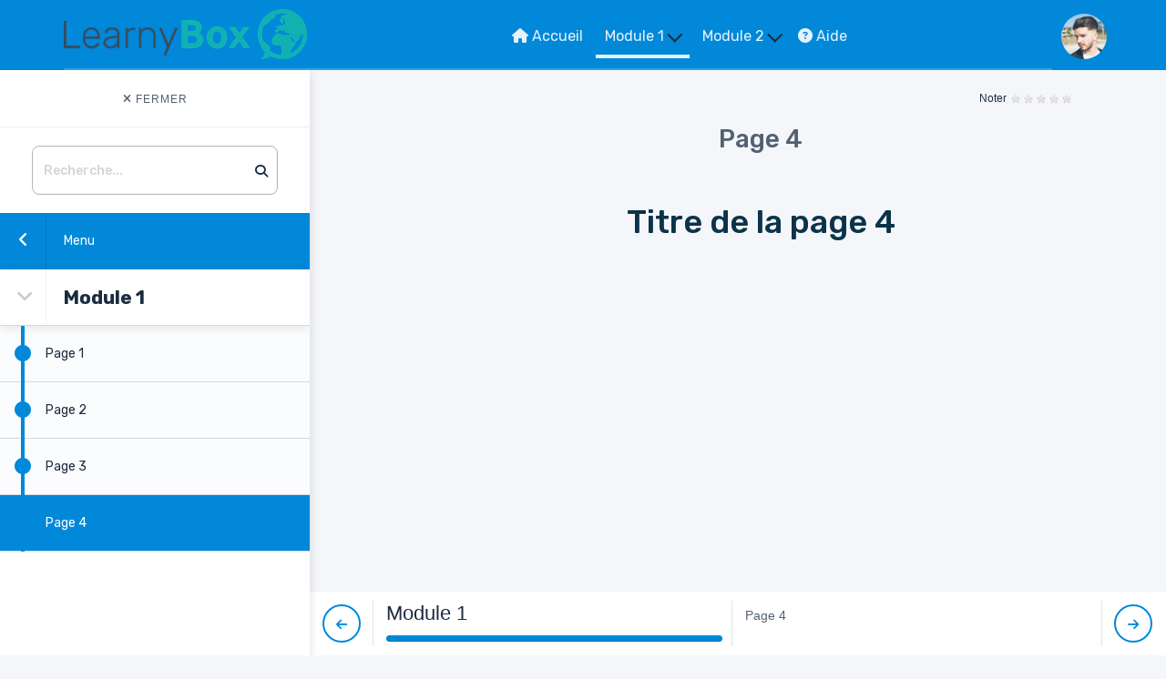

--- FILE ---
content_type: text/html; charset=UTF-8
request_url: https://themes.learnybox.com/formation/formation/35291/?idmodule=343775&idpage=1726317
body_size: 7775
content:
<!DOCTYPE html>
<html lang="fr" xmlns:fb="http://ogp.me/ns/fb#">
<head>

    <meta charset="utf-8">
    <meta name="viewport" content="width=device-width, initial-scale=1">

	<title>[MasterTheme5] Général</title>
	<meta name="description" content="">
	<meta name="keywords" content="">

    <meta name="robots" content="noodp" />
    <meta name="Identifier-URL" content="https://themes.learnybox.com/">
    <link rel="alternate" type="application/rss+xml" href="https://themes.learnybox.com/feed/" title="Themes Learnybox" />

    <!-- Main CSS -->
    <link rel="stylesheet" type="text/css" href="https://da32ev14kd4yl.cloudfront.net/assets/css/dist/base.min.css?v=1560" />
<link rel="stylesheet" type="text/css" href="https://da32ev14kd4yl.cloudfront.net/assets/css/v6/components/_modals.css?v=1560" />
<link rel="stylesheet" type="text/css" href="https://da32ev14kd4yl.cloudfront.net/assets/css/v6/vendors/animate.css?v=1560" />
<link rel="stylesheet" type="text/css" href="https://da32ev14kd4yl.cloudfront.net/assets/css/v6/pages/formation/sequence_v2.css?v=1560" />
<link rel="stylesheet" type="text/css" href="https://da32ev14kd4yl.cloudfront.net/themes/focuson/css/sequence.css?v=1560" />
<link rel="stylesheet" type="text/css" href="https://da32ev14kd4yl.cloudfront.net/themes/focuson/css/sommaire.css?v=1560" />
<link rel="stylesheet" type="text/css" href="https://da32ev14kd4yl.cloudfront.net/themes/focuson/css/user-interface.css?v=1560" />
<link rel="stylesheet" type="text/css" href="https://da32ev14kd4yl.cloudfront.net/themes/focuson/css/theme.css?v=1560" />
<link rel="stylesheet" type="text/css" href="https://da32ev14kd4yl.cloudfront.net/themes/focuson/css/compose.css?v=1560" />
<link rel="stylesheet" type="text/css" href="https://da32ev14kd4yl.cloudfront.net/assets/css/v6/components/_builder-elements.css?v=1560" />
<link rel="stylesheet" type="text/css" href="https://da32ev14kd4yl.cloudfront.net/assets/css/v6/themes/masterthemes/mastertheme5/formations.css?v=1560" />
<link rel="stylesheet" type="text/css" href="https://da32ev14kd4yl.cloudfront.net/assets/css/v6/themes/masterthemes/mastertheme5/general.css?v=1560" />
<link rel="stylesheet" type="text/css" href="https://da32ev14kd4yl.cloudfront.net/assets/css/v6/themes/masterthemes/mastertheme5/main.css?v=1560" />
<link rel="stylesheet" type="text/css" href="https://da32ev14kd4yl.cloudfront.net/assets/css/v6/base/theme_viewer.css?v=1560" />

    <!-- CSS Additionnels -->
    
            <style type="text/css">
                #main-composition .main_color0 { color: #0188d9; }#main-composition .btn_main_color0, #main-composition .maincontainer .btn_main_color0 { background: #0188d9; }#main-composition .main_color1 { color: #0b334a; }#main-composition .btn_main_color1, #main-composition .maincontainer .btn_main_color1 { background: #0b334a; }#main-composition .main_color2 { color: #fbfbfb; }#main-composition .btn_main_color2, #main-composition .maincontainer .btn_main_color2 { background: #fbfbfb; }#main-composition h1:not(.title), #formation .contenu-header h1:not(.title) { font-size: 64px;color: #0b334a; } 
#main-composition h2:not(.title), #formation .contenu-header h2:not(.title) { font-size: 52px;color: #0b334a; } 
#main-composition h3:not(.title), #formation .contenu-header h3:not(.title) { font-size: 32px;color: #0b334a; } 
#main-composition h4:not(.title), #formation .contenu-header h4:not(.title) { font-size: 28px;color: #0b334a; } 
#main-composition h5:not(.title), #formation .contenu-header h5:not(.title) { font-size: 24px;color: #0b334a; } 
#main-composition h6:not(.title), #formation .contenu-header h6:not(.title) { font-size: 20px;color: #0b334a; } 
#main-composition p:not(.title), #formation .contenu-header p:not(.title) { font-size: 20px;color: #0b334a; } 
#main-composition small:not(.title), #formation .contenu-header small:not(.title) { font-size: 16px;color: #0b334a; } 

			            .line.line_theme1 {
			            	background: rgb(255,255,255);
			            }

			            .line.line_theme2 {
			            	background: rgb(250,250,250);
			            }

			            .line.line_theme3 {
			                background: #0188d9;
			                background: -moz-linear-gradient(-45deg, rgb(1,136,217) 0%, rgb(53,200,216) 100%);
			                background: -webkit-linear-gradient(-45deg, rgb(1,136,217) 0%,rgb(53,200,216) 100%);
			                background: linear-gradient(135deg, rgb(1,136,217) 0%, rgb(53,200,216) 100%);
			                filter: progid:DXImageTransform.Microsoft.gradient( startColorstr='#0188d9', endColorstr='#35c8d8', GradientType=1);
			            }

			            .line.line_theme4 .line_overlay {
			                background: #0188d9;
			                background: -moz-linear-gradient(-45deg, rgba(1,136,217,0.9) 0%, rgba(53,200,216,0.9) 100%);
			                background: -webkit-linear-gradient(-45deg, rgba(1,136,217,0.9) 0%,rgba(53,200,216,0.9) 100%);
			                background: linear-gradient(135deg, rgba(1,136,217,0.9) 0%, rgba(53,200,216,0.9) 100%);
			                filter: progid:DXImageTransform.Microsoft.gradient( startColorstr='#0188d9', endColorstr='#35c8d8', GradientType=1);
			            }

                #line1148043 {
                    margin-top: 0px;
margin-bottom: 0px;
margin-left: 0px;
margin-right: 0px;
padding-top: 20px;
padding-bottom: 20px;
padding-left: 0px;
padding-right: 0px;

                }

                #col1679277 {
                    
                }

	                #col1679277 .colcontainer {
	                    padding-top: 10px;
padding-bottom: 10px;
padding-left: 10px;
padding-right: 10px;

	                }

            </style>
    <!-- Fav and touch icons -->
        <link rel="apple-touch-icon" sizes="144x144" href="https://da32ev14kd4yl.cloudfront.net/assets/apple-touch-icon-144x144.png?v=1560">
    <link rel="apple-touch-icon" sizes="114x114" href="https://da32ev14kd4yl.cloudfront.net/assets/apple-touch-icon-114x114.png?v=1560">
    <link rel="apple-touch-icon" sizes="72x72" href="https://da32ev14kd4yl.cloudfront.net/assets/apple-touch-icon-72x72.png?v=1560">
    <link rel="apple-touch-icon" href="https://da32ev14kd4yl.cloudfront.net/assets/apple-touch-icon.png?v=1560">
    <link rel="icon" href="https://themes.learnybox.com/favicon.ico">
    
        
            <script type="text/javascript">
                var language="fr";
                const LB_HTTP = "https://learnybox.com";
                const baseDir = "https://themes.learnybox.com/";
                const cdnDir = "https://da32ev14kd4yl.cloudfront.net/";
                const domain = "learnybox.com";
                document.domain = "learnybox.com";
            </script><script type="text/javascript">var CSRFGuard_token="4e7085848a01fa76e943db5532f6087b8e10936e0ada26b384105b9ae5b12ea483a98997890619f651c20f801aa7005b2cf1648eb0c81afe65ecf2b36638dda9";</script>
</head>
<body class="formation">
    <a href="#" class="scrolltop"><i class="fa fa-arrow-up"></i></a>

        <div class="navbar navbar-top">
        <div class="navbar-inner">
            <div class="container">
                <div class="container-logo">
                    <a class="name" href="https://themes.learnybox.com/formation/index/"><img src="https://da32ev14kd4yl.cloudfront.net/versioned/themes/LearnyBox-Logo.png" alt="Logo" /></a>                                    </div>

                <button type="button" class="navbar-toggle collapsed btn btn-navbar" data-toggle="collapse" data-target=".navbar-collapse" aria-expanded="false" aria-controls="navbar">
                    <i class="fa-regular fa-bars"></i> Menu                </button>

                <nav class="navbar navbar-menu">
                    <div class="container-fluid">
                        <div class="collapse navbar-collapse">
                            <ul class="nav navbar-nav">
                                <li><a  href="https://themes.learnybox.com/formation/home/"><i class="fa fa-home"></i> Accueil</a></li>
                    <li class="dropdown">
                        <a href="#" class="dropdown-toggle active" data-toggle="dropdown">
                            Module 1
                            <b class="caret"></b>
                        </a>
                        <ul class="dropdown-menu ">
                    <li>
                        <a href="https://themes.learnybox.com/formation/formation/35291/?idmodule=343775&idpage=1726314">
                            <i class="fa fa-file-text"></i> Page 1
                        </a>
                    </li>
                    <li>
                        <a href="https://themes.learnybox.com/formation/formation/35291/?idmodule=343775&idpage=1726315">
                            <i class="fa fa-file-text"></i> Page 2
                        </a>
                    </li>
                    <li>
                        <a href="https://themes.learnybox.com/formation/formation/35291/?idmodule=343775&idpage=1726316">
                            <i class="fa fa-file-text"></i> Page 3
                        </a>
                    </li>
                    <li>
                        <a href="https://themes.learnybox.com/formation/formation/35291/?idmodule=343775&idpage=1726317">
                            <i class="fa fa-file-text"></i> Page 4
                        </a>
                    </li>
            	        </ul>
                    </li>
                    <li class="dropdown">
                        <a href="#" class="dropdown-toggle" data-toggle="dropdown">
                            Module 2
                            <b class="caret"></b>
                        </a>
                        <ul class="dropdown-menu ">
                    <li>
                        <a href="https://themes.learnybox.com/formation/formation/35291/?idmodule=343776&idpage=1726318">
                            <i class="fa fa-file-text"></i> Page 1
                        </a>
                    </li>
                    <li>
                        <a href="https://themes.learnybox.com/formation/formation/35291/?idmodule=343776&idpage=1726319">
                            <i class="fa fa-file-text"></i> Page 2
                        </a>
                    </li>
                    <li>
                        <a href="https://themes.learnybox.com/formation/formation/35291/?idmodule=343776&idpage=1726320">
                            <i class="fa fa-file-text"></i> Page 3
                        </a>
                    </li>
                    <li>
                        <a href="https://themes.learnybox.com/formation/formation/35291/?idmodule=343776&idpage=1726321">
                            <i class="fa fa-file-text"></i> Page 4
                        </a>
                    </li>
            	        </ul>
                    </li><li><a  href="https://themes.learnybox.com/formation/aide/"><i class="fa fa-question-circle"></i> Aide</a></li>                            </ul>
                        </div>
                    </div>
                </nav>

                
                <ul class="postheader">
                    
        <li class="avatar dropdown">
            <a href="#" class="dropdown-toggle" data-toggle="dropdown">
	    		<div style="background-image: url('https://da32ev14kd4yl.cloudfront.net/versioned/themes/membres/1afd6933e127d76f4743190083084ce01694428897.jpg');"></div>
                <i class="fa-solid fa-chevron-down" style="display: none"></i>
            </a>
            <div class="dropdown-menu dropdown-menu-user">
                <div class="formation">
                    <div class="formation-icon">
                        <i class="fa fa-book"></i>
                    </div>
                    <div class="formation-name">
                        <h4>[MasterTheme5] Général</h4>
                    </div>
                    <div class="formation-icon-right">
                        <i class="fa fa-angle-right"></i>
                    </div>
                </div>
            <div class="user-formations">
                <div class="user-menu-header">
                    <h4>Mes formations</h4>
                </div>
                <div class="user-formations-content">
        			<table class="table table-condensed table-hover">
        				<tbody>
                    <tr>
                        <td>Beauté</td>
                        <td>
	    					<a class="btn btn-link" href="https://themes.learnybox.com/formation/home/?idformation=25098"><i class="fa fa-search"></i></a>
	    				</td>
	    			</tr>
                    <tr>
                        <td>Beauté</td>
                        <td>
	    					<a class="btn btn-link" href="https://themes.learnybox.com/formation/home/?idformation=22884"><i class="fa fa-search"></i></a>
	    				</td>
	    			</tr>
                    <tr>
                        <td>Beauté</td>
                        <td>
	    					<a class="btn btn-link" href="https://themes.learnybox.com/formation/home/?idformation=27358"><i class="fa fa-search"></i></a>
	    				</td>
	    			</tr>
                    <tr>
                        <td>Beauté</td>
                        <td>
	    					<a class="btn btn-link" href="https://themes.learnybox.com/formation/home/?idformation=22873"><i class="fa fa-search"></i></a>
	    				</td>
	    			</tr>
                    <tr>
                        <td>Bien-être</td>
                        <td>
	    					<a class="btn btn-link" href="https://themes.learnybox.com/formation/home/?idformation=22893"><i class="fa fa-search"></i></a>
	    				</td>
	    			</tr>
                    <tr>
                        <td>Bien-être</td>
                        <td>
	    					<a class="btn btn-link" href="https://themes.learnybox.com/formation/home/?idformation=22882"><i class="fa fa-search"></i></a>
	    				</td>
	    			</tr>
                    <tr>
                        <td>Bien-être</td>
                        <td>
	    					<a class="btn btn-link" href="https://themes.learnybox.com/formation/home/?idformation=25107"><i class="fa fa-search"></i></a>
	    				</td>
	    			</tr>
                    <tr>
                        <td>Bien-être</td>
                        <td>
	    					<a class="btn btn-link" href="https://themes.learnybox.com/formation/home/?idformation=22871"><i class="fa fa-search"></i></a>
	    				</td>
	    			</tr>
                    <tr>
                        <td>Corporate</td>
                        <td>
	    					<a class="btn btn-link" href="https://themes.learnybox.com/formation/home/?idformation=22863"><i class="fa fa-search"></i></a>
	    				</td>
	    			</tr>
                    <tr>
                        <td>Corporate</td>
                        <td>
	    					<a class="btn btn-link" href="https://themes.learnybox.com/formation/home/?idformation=22885"><i class="fa fa-search"></i></a>
	    				</td>
	    			</tr>
                    <tr>
                        <td>Corporate</td>
                        <td>
	    					<a class="btn btn-link" href="https://themes.learnybox.com/formation/home/?idformation=25099"><i class="fa fa-search"></i></a>
	    				</td>
	    			</tr>
                    <tr>
                        <td>Corporate</td>
                        <td>
	    					<a class="btn btn-link" href="https://themes.learnybox.com/formation/home/?idformation=22874"><i class="fa fa-search"></i></a>
	    				</td>
	    			</tr>
                    <tr>
                        <td>Cours</td>
                        <td>
	    					<a class="btn btn-link" href="https://themes.learnybox.com/formation/home/?idformation=22875"><i class="fa fa-search"></i></a>
	    				</td>
	    			</tr>
                    <tr>
                        <td>Cours</td>
                        <td>
	    					<a class="btn btn-link" href="https://themes.learnybox.com/formation/home/?idformation=22864"><i class="fa fa-search"></i></a>
	    				</td>
	    			</tr>
                    <tr>
                        <td>Cours</td>
                        <td>
	    					<a class="btn btn-link" href="https://themes.learnybox.com/formation/home/?idformation=25100"><i class="fa fa-search"></i></a>
	    				</td>
	    			</tr>
                    <tr>
                        <td>Cours</td>
                        <td>
	    					<a class="btn btn-link" href="https://themes.learnybox.com/formation/home/?idformation=22886"><i class="fa fa-search"></i></a>
	    				</td>
	    			</tr>
                    <tr>
                        <td>Cuisine</td>
                        <td>
	    					<a class="btn btn-link" href="https://themes.learnybox.com/formation/home/?idformation=22876"><i class="fa fa-search"></i></a>
	    				</td>
	    			</tr>
                    <tr>
                        <td>Cuisine</td>
                        <td>
	    					<a class="btn btn-link" href="https://themes.learnybox.com/formation/home/?idformation=25101"><i class="fa fa-search"></i></a>
	    				</td>
	    			</tr>
                    <tr>
                        <td>Cuisine</td>
                        <td>
	    					<a class="btn btn-link" href="https://themes.learnybox.com/formation/home/?idformation=22887"><i class="fa fa-search"></i></a>
	    				</td>
	    			</tr>
                    <tr>
                        <td>Cuisine</td>
                        <td>
	    					<a class="btn btn-link" href="https://themes.learnybox.com/formation/home/?idformation=22865"><i class="fa fa-search"></i></a>
	    				</td>
	    			</tr>
                    <tr>
                        <td>Découvrir la RSE</td>
                        <td>
	    					<a class="btn btn-link" href="https://themes.learnybox.com/formation/home/?idformation=53305"><i class="fa fa-search"></i></a>
	    				</td>
	    			</tr>
                    <tr>
                        <td>Général</td>
                        <td>
	    					<a class="btn btn-link" href="https://themes.learnybox.com/formation/home/?idformation=22883"><i class="fa fa-search"></i></a>
	    				</td>
	    			</tr>
                    <tr>
                        <td>Général</td>
                        <td>
	    					<a class="btn btn-link" href="https://themes.learnybox.com/formation/home/?idformation=25097"><i class="fa fa-search"></i></a>
	    				</td>
	    			</tr>
                    <tr>
                        <td>Général</td>
                        <td>
	    					<a class="btn btn-link" href="https://themes.learnybox.com/formation/home/?idformation=22872"><i class="fa fa-search"></i></a>
	    				</td>
	    			</tr>
                    <tr>
                        <td>Général</td>
                        <td>
	    					<a class="btn btn-link" href="https://themes.learnybox.com/formation/home/?idformation=22861"><i class="fa fa-search"></i></a>
	    				</td>
	    			</tr>
                    <tr>
                        <td>Immobilier</td>
                        <td>
	    					<a class="btn btn-link" href="https://themes.learnybox.com/formation/home/?idformation=22866"><i class="fa fa-search"></i></a>
	    				</td>
	    			</tr>
                    <tr>
                        <td>Immobilier</td>
                        <td>
	    					<a class="btn btn-link" href="https://themes.learnybox.com/formation/home/?idformation=22888"><i class="fa fa-search"></i></a>
	    				</td>
	    			</tr>
                    <tr>
                        <td>Immobilier</td>
                        <td>
	    					<a class="btn btn-link" href="https://themes.learnybox.com/formation/home/?idformation=25102"><i class="fa fa-search"></i></a>
	    				</td>
	    			</tr>
                    <tr>
                        <td>Immobilier</td>
                        <td>
	    					<a class="btn btn-link" href="https://themes.learnybox.com/formation/home/?idformation=22877"><i class="fa fa-search"></i></a>
	    				</td>
	    			</tr>
                    <tr>
                        <td>Ma première formation</td>
                        <td>
	    					<a class="btn btn-link" href="https://themes.learnybox.com/formation/home/?idformation=53306"><i class="fa fa-search"></i></a>
	    				</td>
	    			</tr>
                    <tr>
                        <td>Marketing</td>
                        <td>
	    					<a class="btn btn-link" href="https://themes.learnybox.com/formation/home/?idformation=22867"><i class="fa fa-search"></i></a>
	    				</td>
	    			</tr>
                    <tr>
                        <td>Marketing</td>
                        <td>
	    					<a class="btn btn-link" href="https://themes.learnybox.com/formation/home/?idformation=22889"><i class="fa fa-search"></i></a>
	    				</td>
	    			</tr>
                    <tr>
                        <td>Marketing</td>
                        <td>
	    					<a class="btn btn-link" href="https://themes.learnybox.com/formation/home/?idformation=25103"><i class="fa fa-search"></i></a>
	    				</td>
	    			</tr>
                    <tr>
                        <td>Marketing</td>
                        <td>
	    					<a class="btn btn-link" href="https://themes.learnybox.com/formation/home/?idformation=22878"><i class="fa fa-search"></i></a>
	    				</td>
	    			</tr>
                    <tr>
                        <td>Photo</td>
                        <td>
	    					<a class="btn btn-link" href="https://themes.learnybox.com/formation/home/?idformation=22890"><i class="fa fa-search"></i></a>
	    				</td>
	    			</tr>
                    <tr>
                        <td>Photo</td>
                        <td>
	    					<a class="btn btn-link" href="https://themes.learnybox.com/formation/home/?idformation=22868"><i class="fa fa-search"></i></a>
	    				</td>
	    			</tr>
                    <tr>
                        <td>Photo</td>
                        <td>
	    					<a class="btn btn-link" href="https://themes.learnybox.com/formation/home/?idformation=25104"><i class="fa fa-search"></i></a>
	    				</td>
	    			</tr>
                    <tr>
                        <td>Photo</td>
                        <td>
	    					<a class="btn btn-link" href="https://themes.learnybox.com/formation/home/?idformation=22879"><i class="fa fa-search"></i></a>
	    				</td>
	    			</tr>
                    <tr>
                        <td>Rencontre</td>
                        <td>
	    					<a class="btn btn-link" href="https://themes.learnybox.com/formation/home/?idformation=22880"><i class="fa fa-search"></i></a>
	    				</td>
	    			</tr>
                    <tr>
                        <td>Rencontre</td>
                        <td>
	    					<a class="btn btn-link" href="https://themes.learnybox.com/formation/home/?idformation=25105"><i class="fa fa-search"></i></a>
	    				</td>
	    			</tr>
                    <tr>
                        <td>Rencontre</td>
                        <td>
	    					<a class="btn btn-link" href="https://themes.learnybox.com/formation/home/?idformation=25108"><i class="fa fa-search"></i></a>
	    				</td>
	    			</tr>
                    <tr>
                        <td>Rencontre</td>
                        <td>
	    					<a class="btn btn-link" href="https://themes.learnybox.com/formation/home/?idformation=22869"><i class="fa fa-search"></i></a>
	    				</td>
	    			</tr>
                    <tr>
                        <td>Sport</td>
                        <td>
	    					<a class="btn btn-link" href="https://themes.learnybox.com/formation/home/?idformation=22892"><i class="fa fa-search"></i></a>
	    				</td>
	    			</tr>
                    <tr>
                        <td>Sport</td>
                        <td>
	    					<a class="btn btn-link" href="https://themes.learnybox.com/formation/home/?idformation=22881"><i class="fa fa-search"></i></a>
	    				</td>
	    			</tr>
                    <tr>
                        <td>Sport</td>
                        <td>
	    					<a class="btn btn-link" href="https://themes.learnybox.com/formation/home/?idformation=22870"><i class="fa fa-search"></i></a>
	    				</td>
	    			</tr>
                    <tr>
                        <td>Sport</td>
                        <td>
	    					<a class="btn btn-link" href="https://themes.learnybox.com/formation/home/?idformation=25106"><i class="fa fa-search"></i></a>
	    				</td>
	    			</tr>
                    <tr>
                        <td>[MasterTheme5] Beauté</td>
                        <td>
	    					<a class="btn btn-link" href="https://themes.learnybox.com/formation/home/?idformation=35292"><i class="fa fa-search"></i></a>
	    				</td>
	    			</tr>
                    <tr>
                        <td>[MasterTheme5] Bien-être</td>
                        <td>
	    					<a class="btn btn-link" href="https://themes.learnybox.com/formation/home/?idformation=35301"><i class="fa fa-search"></i></a>
	    				</td>
	    			</tr>
                    <tr>
                        <td>[MasterTheme5] Corporate</td>
                        <td>
	    					<a class="btn btn-link" href="https://themes.learnybox.com/formation/home/?idformation=35293"><i class="fa fa-search"></i></a>
	    				</td>
	    			</tr>
                    <tr>
                        <td>[MasterTheme5] Cours</td>
                        <td>
	    					<a class="btn btn-link" href="https://themes.learnybox.com/formation/home/?idformation=35294"><i class="fa fa-search"></i></a>
	    				</td>
	    			</tr>
                    <tr>
                        <td>[MasterTheme5] Cuisine</td>
                        <td>
	    					<a class="btn btn-link" href="https://themes.learnybox.com/formation/home/?idformation=35295"><i class="fa fa-search"></i></a>
	    				</td>
	    			</tr>
                    <tr>
                        <td>[MasterTheme5] Général</td>
                        <td>
	    					<a class="btn btn-link" href="https://themes.learnybox.com/formation/home/?idformation=35291"><i class="fa fa-search"></i></a>
	    				</td>
	    			</tr>
                    <tr>
                        <td>[MasterTheme5] Immobilier</td>
                        <td>
	    					<a class="btn btn-link" href="https://themes.learnybox.com/formation/home/?idformation=35296"><i class="fa fa-search"></i></a>
	    				</td>
	    			</tr>
                    <tr>
                        <td>[MasterTheme5] Marketing</td>
                        <td>
	    					<a class="btn btn-link" href="https://themes.learnybox.com/formation/home/?idformation=35297"><i class="fa fa-search"></i></a>
	    				</td>
	    			</tr>
                    <tr>
                        <td>[MasterTheme5] Photo</td>
                        <td>
	    					<a class="btn btn-link" href="https://themes.learnybox.com/formation/home/?idformation=35298"><i class="fa fa-search"></i></a>
	    				</td>
	    			</tr>
                    <tr>
                        <td>[MasterTheme5] Rencontre</td>
                        <td>
	    					<a class="btn btn-link" href="https://themes.learnybox.com/formation/home/?idformation=35299"><i class="fa fa-search"></i></a>
	    				</td>
	    			</tr>
                    <tr>
                        <td>[MasterTheme5] Sport</td>
                        <td>
	    					<a class="btn btn-link" href="https://themes.learnybox.com/formation/home/?idformation=35300"><i class="fa fa-search"></i></a>
	    				</td>
	    			</tr>
    	                </tbody>
    	            </table>
                </div>
	        </div>
                    <div class="user-progression">
                        <div class="user-menu-header">
                            <h4>Progression</h4>
                            <a href="https://themes.learnybox.com/formation/statistiques/progression/">Toute ma progression <i class="fa fa-angle-right"></i></a>
                        </div>
                        <div class="user-menu-content">
                            <div class="progression-number">11%</div>
                            <div class="progression-bar">
                                <div class="progress">
                                    <div class="progress-bar progress-bar-success active" role="progressbar" aria-valuenow="11" aria-valuemin="0" aria-valuemax="100" style="width: 11%"></div>
                                </div>
                            </div>
                        </div>
                    </div>
                <div class="user-main-actions">
                    <div class="user-main-action">
                        <a href="https://themes.learnybox.com/formation/aide/contact/">
                            <div class="user-main-action-icon">
                                <i class="fa fa-envelope-o"></i>
                                
                            </div>
                        </a>
                        <a class="user-main-action-link" href="https://themes.learnybox.com/formation/aide/contact/">Messagerie</a>
                    </div>
                    <div class="user-main-action">
                        <a href="https://themes.learnybox.com/formation/coachings/corrections/">
                            <div class="user-main-action-icon">
                                <i class="fa fa-file-text-o"></i>
                                
                            </div>
                        </a>
                        <a class="user-main-action-link" href="https://themes.learnybox.com/formation/coachings/corrections/">Corrections</a>
                    </div>
                    <div class="user-main-action">
                        <a href="https://themes.learnybox.com/formation/coachings/rendezvous/">
                            <div class="user-main-action-icon">
                                <i class="fa fa-calendar"></i>
                                
                            </div>
                        </a>
                        <a class="user-main-action-link" href="https://themes.learnybox.com/formation/coachings/rendezvous/">Coachings</a>
                    </div>
                    <div class="user-main-action">
                        <a href="https://themes.learnybox.com/formation/coachings/credits/">
                            <div class="user-main-action-icon">
                                <span class="user-main-action-number">0</span>
                            </div>
                        </a>
                        <a class="user-main-action-link" href="https://themes.learnybox.com/formation/coachings/credits/">Crédits</a>
                    </div></div>
                <div class="user-actions">
        			<div class="user-action">
    					<a href="https://themes.learnybox.com/formation/statistiques/progression/">
    					    <div class="user-action-icon">
    					        <i class="fa fa-line-chart"></i>
                            </div>
                            <div class="user-action-content">
        						<h4>Ma progression</h4>
        						<p>Progression et statistiques</p>
        					</div>
        				</a>
                    </div>
                    <div class="user-action">
    					<a href="https://themes.learnybox.com/formation/documents/">
    					    <div class="user-action-icon">
    					        <i class="fa fa-file-text"></i>
                            </div>
                            <div class="user-action-content">
        						<h4>Mes documents</h4>
        						<p>Audios, Notes, Sondages, Quiz, Evaluations</p>
        					</div>
        				</a>
                    </div>
                    <div class="user-action">
    					<a href="https://themes.learnybox.com/formation/coachings/">
    					    <div class="user-action-icon">
    					        <i class="fa fa-group"></i>
                            </div>
                            <div class="user-action-content">
        						<h4>Mes coachings</h4>
        						<p>Corrections, Rendez-vous, Crédits</p>
        					</div>
        				</a>
                    </div>
                    <div class="user-action">
    					<a href="https://themes.learnybox.com/formation/profil/">
    					    <div class="user-action-icon">
    					        <i class="fa fa-user"></i>
                            </div>
                            <div class="user-action-content">
        						<h4>Modifier mon profil</h4>
        						<p>Informations, mot de passe, abonnement</p>
        					</div>
        				</a>
                    </div>
                    <div class="user-action">
    					<a href="https://themes.learnybox.com/formation/aide/">
    					    <div class="user-action-icon">
    					        <i class="fa fa-question-circle"></i>
                            </div>
                            <div class="user-action-content">
        						<h4>Aide</h4>
        						<p>FAQ, Support, Contact, Signaler un contenu</p>
        					</div>
        				</a>
                    </div>
                </div>
                <div class="user-menu-logout">
                    <a class="logout-link" href="https://themes.learnybox.com/formation/logout/">Se déconnecter</a>
                </div>
            </div>
		</li>                </ul>
            </div>
        </div>
    </div>
    
    
    <div class="container notifications"></div>
    <div id="absolute-menu-container" >
        <div id="absolute-menu">
            <div class="absolute-menu-header">
                <a class="btn">
                    <span class="txt-expand"><i class="fa fa-remove"></i> Fermer</span>
                    <span class="txt-collapse"><i class="fa fa-align-left"></i></span>
                </a>
            </div>
            
        <div id="main-menu-container">
		<div class="menu-search">
            <form method="post" action="https://themes.learnybox.com/formation/recherche/">
                <div class="input-group">
                    <input class="form-control input" type="search" name="search" value="" placeholder="Recherche...">
                    <span class="input-group-btn"><button type="submit"><i class="fa fa-search"></i></button></span>
                </div>
            </form>
        </div>
	    <a class="btn btn-navbar navbar-toggle" data-toggle="collapse" data-target=".multilevelmenu-collapse" style="float:none">
            <span class="fa fa-bars"></span> Menu de la formation
    	</a>
	    <div class="multilevelmenu-collapse nav-collapse">
	        <div id="multilevelmenu-overlay"></div>
    	    <div id="multilevelmenu" class="multilevelmenu-v3">
                <nav>
                    <h2 class="home" onclick="window.location.href='https://themes.learnybox.com/formation/home/'"><i class="fa fa-home"></i></a> Menu</h2>
                    <ul>
                    <li id="p0-1726313" class="page">
                        <a class="menu-page" href="https://themes.learnybox.com/formation/formation/35291/?idmodule=0&idpage=1726313" title="Introduction"><i class="fa fa-file-text"></i> Introduction</a>
                    </li>
    	    	<li id="m343775" class="module">
    	    	    <a href="#"><i class="fa fa-folder-open"></i> Module 1</a>
                    <h2 class="no-text-theme-override"><i class="fa fa-folder-open" style="float:right"></i> Module 1</h2>
                    <ul>
                    <li id="p343775-1726314" class="page">
                        <a class="menu-page" href="https://themes.learnybox.com/formation/formation/35291/?idmodule=343775&idpage=1726314" title="Page 1"><i class="fa fa-file-text"></i> Page 1</a>
                    </li>
                    <li id="p343775-1726315" class="page">
                        <a class="menu-page" href="https://themes.learnybox.com/formation/formation/35291/?idmodule=343775&idpage=1726315" title="Page 2"><i class="fa fa-file-text"></i> Page 2</a>
                    </li>
                    <li id="p343775-1726316" class="page">
                        <a class="menu-page" href="https://themes.learnybox.com/formation/formation/35291/?idmodule=343775&idpage=1726316" title="Page 3"><i class="fa fa-file-text"></i> Page 3</a>
                    </li>
                    <li id="p343775-1726317" class="page active">
                        <a class="menu-page" href="https://themes.learnybox.com/formation/formation/35291/?idmodule=343775&idpage=1726317" title="Page 4"><i class="fa fa-square"></i> Page 4</a>
                    </li>
                    </ul>
                </li>
    	    	<li id="m343776" class="module">
    	    	    <a href="#"><i class="fa fa-folder-open"></i> Module 2</a>
                    <h2 class="no-text-theme-override"><i class="fa fa-folder-open" style="float:right"></i> Module 2</h2>
                    <ul>
                    <li id="p343776-1726318" class="page">
                        <a class="menu-page" href="https://themes.learnybox.com/formation/formation/35291/?idmodule=343776&idpage=1726318" title="Page 1"><i class="fa fa-file-text"></i> Page 1</a>
                    </li>
                    <li id="p343776-1726319" class="page">
                        <a class="menu-page" href="https://themes.learnybox.com/formation/formation/35291/?idmodule=343776&idpage=1726319" title="Page 2"><i class="fa fa-file-text"></i> Page 2</a>
                    </li>
                    <li id="p343776-1726320" class="page">
                        <a class="menu-page" href="https://themes.learnybox.com/formation/formation/35291/?idmodule=343776&idpage=1726320" title="Page 3"><i class="fa fa-file-text"></i> Page 3</a>
                    </li>
                    <li id="p343776-1726321" class="page">
                        <a class="menu-page" href="https://themes.learnybox.com/formation/formation/35291/?idmodule=343776&idpage=1726321" title="Page 4"><i class="fa fa-file-text"></i> Page 4</a>
                    </li>
                    </ul>
                </li>
                    </ul>
                </nav>
            </div>
        </div></div>
            <div style="clear:both"></div>
        </div>
        <div style="clear:both"></div>
    <div class="container">
    <div class="row" id="formation">
        <div class="col-md-8 col-md-offset-4"><div class="sequence">
                <div class="menu-sequence menu-sequence-header">
                    <div class="menu-prev-link">
                        <li class="precedent"><a class="btn btn-success" href="https://themes.learnybox.com/formation/formation/35291/?idmodule=343775&idpage=1726316"><i class="fa fa-arrow-left"></i></a></li>
                    </div>
	        		<div class="module-page">
		        		<div class="module">
		        			<h3>Module 1</h3>
		        			<div class="progress">
								<div class="progress-bar progress-bar-success active" role="progressbar" aria-valuenow="100" aria-valuemin="0" aria-valuemax="100" style="width: 100%"></div>
							</div>
		        		</div>
		        		<div class="page">
							<p>Page 4</p>
		        		</div>
		        	</div><div class="menu-next-link"><li class="suite"><a class="btn btn-success" href="https://themes.learnybox.com/formation/formation/35291/?idmodule=343776&idpage=1726318&suite"><i class="fa fa-arrow-right"></i></a></li>
                    </div>
                </div><div class="contenu-header"><h1 class="title">Page 4</h1>
                        <div class="noter">
                            <span>Noter</span>
                            <div id="raty" data-score="0" data-input="eyJpZHBhZ2UiOjE3MjYzMTd9"></div>
                        </div></div>
        	<div class="page " id="main-composition">
                
				<div id="TopPage"></div><link id="googlefonts" rel="stylesheet" type="text/css" href="https://fonts.googleapis.com/css?family=Rubik:300,400,700">
            <div id="line1148043"   class="line">
                <div class="line_overlay"></div>
                
                <div class="container">
                    <div class="wrapper"><div class="row row0 ">
            <div class="sortable-col col-md-12 col-sm-12 col-xs-12 " data-id_col="1679277" id="colcontainer1679277"  >
	            <div class="col_margin_container">
	            	<div class="col " data-id_col="1679277" data-id_line="1148043" id="col1679277"><div class="colcontainer"><div class=" box-masonry"  id="element9354300"data-id="9354300">
                <div class="maincontainer txt " style="margin-bottom:10px;padding-top:10px;padding-bottom:10px;padding-left:10px;padding-right:10px;">
                    <div class="content"><div class="texte"><h3 style="text-align:center; font-size:36px;">Titre de la page 4</h2></div>
                        <div style="clear:both"></div>
                    </div>
                </div></div><div class=" box-masonry"  id="element9354301"data-id="9354301">
                <div class="maincontainer videoplayer " style="margin-bottom:10px;">
                    <div class="content">
                <style type="text/css">
                    .mobile #blocvideo_9354301 {
                            height: min(56.25%,406px) !important;
                            padding-bottom: 0;
                            min-height: calc(360px * 0.75 * (406 / 720)) !important; /* builder mobile width = 360px */
                    }
                    @media (max-width: 767px) {
                        .mobile #blocvideo_9354301,
                        #blocvideo_9354301 {
                            height: min(56.25%,406px) !important;
                            padding-bottom: 56.25%;
                            min-height: 0 !important;
                        }
                        #blocvideo_9354301 iframe {
                            position: absolute;
                        }
                    }
                </style>
                    <div id="blocvideo_9354301" class="video-block-center" style="width:min(720px, 100%); height:406px; min-height: 406px; " data-type="youtube" data-id="6396yj8UrXQ" >
                        <iframe src="//www.youtube.com/embed/6396yj8UrXQ?modestbranding=1&rel=0&showinfo=0&wmode=transparent&start=0" frameborder="0" webkitallowfullscreen mozallowfullscreen allowfullscreen style="width: 100%; height: 100%; " allow="accelerometer; encrypted-media; gyroscope; picture-in-picture"></iframe>
                        <div id="hackYt" style="bottom:40px"></div>
                    </div><div style="clear:both"></div>
                        <div style="clear:both"></div>
                    </div>
                </div></div><div class=" box-masonry"  id="element9354302"data-id="9354302">
                <div class="maincontainer txt " style="background:#d9edf7;margin-bottom:10px;padding-top:10px;padding-bottom:10px;padding-left:10px;padding-right:10px;">
                    <div class="content"><div class="texte"><p>Nous avons vu...</p></div>
                        <div style="clear:both"></div>
                    </div>
                </div></div><div class=" box-masonry"  id="element9354303"data-id="9354303">
                <div class="maincontainer downloads " style="margin-bottom:10px;">
                    <div class="content">
            <style type="text/css">
                #element9354303 .download-link,
                #element9354303 .download-description,
                #element9354303 .download-link p,
                #element9354303 .download-description p {
                        width: 100%;
                    
                    
                }
            </style>
        
        <a href="https://themes.learnybox.com/formation/download/" target="_blank"">
            <div class="media">
                <div class="iconeMedia"><i
    class="fa main_color0 fa-file-pdf-o pull-left "
    style=""
    
></i>
</div>
                <div class="media-body">
                    <div class="download-link editable editable-contenu" data-input="contenu" contenteditable="false">
                            Télécharger le fichier
                    </div>
                    <div class="download-description editable editable-content" data-input="content" contenteditable="false">Faites un clic droit sur le lien ci-dessus pour télécharger votre fichier.</div>
                </div>
            </div></a>
                        <div style="clear:both"></div>
                    </div>
                </div></div><div class=" box-masonry"  id="element9354304"data-id="9354304">
                <div class="maincontainer comments " style="margin-bottom:10px;">
                    <div class="content"><div id="comments9354304">
<div class="comments">

    
    
        <div class="media">
        	<div class="media-left">
        		<div class="img img-circle" style="background-image: url('https://da32ev14kd4yl.cloudfront.net/versioned/themes/membres/1afd6933e127d76f4743190083084ce01694428897.jpg') ; width:60px; height:60px;"></div>
        	</div>
        	<div class="media-body">
	            <form class="form" method="post" action="" id="addCommentForm" style="margin-top:0">
	                <div id="error"></div>

	                <div class="form-group" id="groupmessage">
	                    <div class="controls" id="controlmessage">
	                        <div class="talkbubble">
	                        	<textarea name="message" id="message"  placeholder="Votre message" rows="5"></textarea>
	                        </div>
	                    </div>
	                </div>
	                <div class="form-group" id="groupnotification">
	                    <div class="controls" id="controlnotification">
	                        <label for="notification">
	                            <input type="checkbox" name="notification" id="notification"> Me prévenir des réponses à ce commentaire
	                        </label>
	                    </div>
	                </div>
	                <div class="form-actions">
	                    <input type="hidden" id="CSRFGuard_token" name="CSRFGuard_token" value="4e7085848a01fa76e943db5532f6087b8e10936e0ada26b384105b9ae5b12ea483a98997890619f651c20f801aa7005b2cf1648eb0c81afe65ecf2b36638dda9" />
	                    <input type="hidden" name="idformation" value="35291" />
	                    <input type="hidden" name="idmodule" value="343775" />
	                    <input type="hidden" name="idpage" value="1726317" />
	                    <input type="hidden" name="idelement" value="9354304" />
	                    
	                    <button type="submit" name="submit" id="submit" class="btn btn-primary">Valider</button>
	                </div>

				</form>
            </div>
	    </div>
            <div class="comments-content">

        </div>
    
</div>
</div>
                        <div style="clear:both"></div>
                    </div>
                </div></div></div>
					</div>
				</div>
		    </div></div>
                    </div>
                </div>
                
            </div>
				<div style="display:none"><input type="hidden" id="CSRFGuard_token" name="CSRFGuard_token" value="4e7085848a01fa76e943db5532f6087b8e10936e0ada26b384105b9ae5b12ea483a98997890619f651c20f801aa7005b2cf1648eb0c81afe65ecf2b36638dda9" /></div>
			</div>
	        <div id="BottomPage"></div>
	    		    <div class="footer-actions">
	    		        <div class="signaler">
	        		        <small><i class="fa fa-flag"></i> <a href="https://themes.learnybox.com/formation/aide/signaler/?idformation=35291&idmodule=343775&idpage=1726317">Signaler</a></small>
	                    </div>
	    		        <div class="signaler">
	        		        <small><i class="fa fa-bug"></i> <a href="https://themes.learnybox.com/formation/aide/signaler/?idformation=35291&idmodule=343775&idpage=1726317">Rapporter un bug</a></small>
	                    </div>
	                    <div style="clear:both"></div>
	                </div>
                <div class="menu-sequence menu-sequence-footer">
                    <div class="menu-prev-link">
                        <li class="precedent"><a class="btn btn-success" href="https://themes.learnybox.com/formation/formation/35291/?idmodule=343775&idpage=1726316"><i class="fa fa-arrow-left"></i></a></li>
                    </div>
	        		<div class="module-page">
		        		<div class="module">
		        			<h3>Module 1</h3>
		        			<div class="progress">
								<div class="progress-bar progress-bar-success active" role="progressbar" aria-valuenow="100" aria-valuemin="0" aria-valuemax="100" style="width: 100%"></div>
							</div>
		        		</div>
		        		<div class="page">
							<p>Page 4</p>
		        		</div>
		        	</div><div class="menu-next-link"><li class="suite"><a class="btn btn-success" href="https://themes.learnybox.com/formation/formation/35291/?idmodule=343776&idpage=1726318&suite"><i class="fa fa-arrow-right"></i></a></li>
                    </div>
                </div>
            </div>
            <div style="display:none"><input type="hidden" id="CSRFGuard_token" name="CSRFGuard_token" value="4e7085848a01fa76e943db5532f6087b8e10936e0ada26b384105b9ae5b12ea483a98997890619f651c20f801aa7005b2cf1648eb0c81afe65ecf2b36638dda9" /></div></div>    </div>
</div>

                <div class="menu-sequence menu-sequence-header">
                    <div class="menu-prev-link">
                        <li class="precedent"><a class="btn btn-success" href="https://themes.learnybox.com/formation/formation/35291/?idmodule=343775&idpage=1726316"><i class="fa fa-arrow-left"></i></a></li>
                    </div>
	        		<div class="module-page">
		        		<div class="module">
		        			<h3>Module 1</h3>
		        			<div class="progress">
								<div class="progress-bar progress-bar-success active" role="progressbar" aria-valuenow="100" aria-valuemin="0" aria-valuemax="100" style="width: 100%"></div>
							</div>
		        		</div>
		        		<div class="page">
							<p>Page 4</p>
		        		</div>
		        	</div><div class="menu-next-link"><li class="suite"><a class="btn btn-success" href="https://themes.learnybox.com/formation/formation/35291/?idmodule=343776&idpage=1726318&suite"><i class="fa fa-arrow-right"></i></a></li>
                    </div>
                </div></div></div>

<div>
    <div id="line-footer">
        <div id="footer"><div class="row"><div class="col-md-6 "><p>Themes Learnybox</p>
</div><div class="col-md-6 copyright"><div class="footer-socials"><div class="footer-social"><a href="https://themes.learnybox.com/mastertheme2-rencontre-site-contact/" class="social email" data-rel="tooltip" data-placement="top" title="Contact"><i class="fa fa-envelope fa-2x"></i></a></div></div>
</div></div></div>    </div>

    
    <script src="//cdnjs.cloudflare.com/ajax/libs/jquery/1.10.2/jquery.min.js"></script>
<script src="//cdnjs.cloudflare.com/ajax/libs/jquery-migrate/1.2.1/jquery-migrate.min.js"></script>
<script src="https://code.jquery.com/ui/1.12.1/jquery-ui.min.js"></script>
<script src="https://maxcdn.bootstrapcdn.com/bootstrap/3.3.6/js/bootstrap.min.js"></script>
<script src="https://da32ev14kd4yl.cloudfront.net/lib/select2/js/select2.min.js?v=1560"></script>
<script src="https://da32ev14kd4yl.cloudfront.net/lib/select2/js/lang/en.js?v=1560"></script>
<script src="https://da32ev14kd4yl.cloudfront.net/lib/select2/js/lang/fr.js?v=1560"></script>
<script src="https://da32ev14kd4yl.cloudfront.net/assets/js/common/jquery/jquery.gritter.min.js?v=1560"></script>
<script src="https://da32ev14kd4yl.cloudfront.net/assets/js/common/i18next.min.js?v=1560"></script>
<script src="https://da32ev14kd4yl.cloudfront.net/assets/js/common/locales/locale.fr_FR.js?v=1560"></script>
<script src="https://da32ev14kd4yl.cloudfront.net/assets/js/common/sprintf.min.js?v=1560"></script>
<script src="https://da32ev14kd4yl.cloudfront.net/assets/js/common/helpers/gui_helper.js?v=1560"></script>
<script src="https://da32ev14kd4yl.cloudfront.net/assets/js/common/globalFunctions.js?v=1560"></script>
<script src="https://da32ev14kd4yl.cloudfront.net/assets/js/common/handlers/modal-helper.js?v=1560"></script>
<script src="https://da32ev14kd4yl.cloudfront.net/assets/js/common/handlers/modal-handler.js?v=1560"></script>
<script src="https://da32ev14kd4yl.cloudfront.net/assets/js/common/input-clearable.js?v=1560"></script>
<script src="https://da32ev14kd4yl.cloudfront.net/assets/js/common/clipboard.min.js?v=1560"></script>
<script src="https://da32ev14kd4yl.cloudfront.net/assets/js/common/clipboard-copy.js?v=1560"></script>
<script src="https://da32ev14kd4yl.cloudfront.net/assets/js/common/helpers/ajax-content-helper.js?v=1560"></script>
<script src="https://da32ev14kd4yl.cloudfront.net/assets/js/common/helpers/ajax-form-helper.js?v=1560"></script>
<script src="https://da32ev14kd4yl.cloudfront.net/assets/js/common/handlers/ajax-content-handler.js?v=1560"></script>
<script src="https://da32ev14kd4yl.cloudfront.net/assets/js/common/helpers/element-state-helper.js?v=1560"></script>
<script src="https://da32ev14kd4yl.cloudfront.net/assets/js/common/helpers/history-helper.js?v=1560"></script>
<script src="https://da32ev14kd4yl.cloudfront.net/assets/js/common/helpers/form-helper.js?v=1560"></script>
<script src="https://da32ev14kd4yl.cloudfront.net/assets/js/common/handlers/pager-handler.js?v=1560"></script>
<script src="https://da32ev14kd4yl.cloudfront.net/assets/js/common/handlers/show-text-handler.js?v=1560"></script>
<script src="https://da32ev14kd4yl.cloudfront.net/assets/js/common/jquery/jquery.dataTables.js?v=1560"></script>
<script src="https://da32ev14kd4yl.cloudfront.net/assets/js/common/jquery/jquery.uniform.min.js?v=1560"></script>
<script src="https://da32ev14kd4yl.cloudfront.net/assets/js/common/jquery/jquery.imagesloaded.js?v=1560"></script>
<script src="https://da32ev14kd4yl.cloudfront.net/assets/js/common/swfobject.js?v=1560"></script>
<script src="https://da32ev14kd4yl.cloudfront.net/assets/js/formation/mediaelement-and-player-v5.min.js?v=1560"></script>
<script src="https://da32ev14kd4yl.cloudfront.net/assets/js/common/mediaelement-and-player-speed.js?v=1560"></script>
<script src="https://da32ev14kd4yl.cloudfront.net/assets/js/formation/formation_v2.js?v=1560"></script>
<script src="https://da32ev14kd4yl.cloudfront.net/assets/js/common/waypoints4.min.js?v=1560"></script>
<script src="https://da32ev14kd4yl.cloudfront.net/assets/js/common/handlers/text-shortener-handler.js?v=1560"></script>
<script src="https://da32ev14kd4yl.cloudfront.net/assets/js/formation/formation_footer_position.js?v=1560"></script>
<script src="https://da32ev14kd4yl.cloudfront.net/assets/js/common/iframeResizer.contentWindow.min.js?v=1560"></script>
<script src="https://npmcdn.com/masonry-layout@4.0/dist/masonry.pkgd.min.js"></script>
<script src="https://da32ev14kd4yl.cloudfront.net/assets/js/common/load-image.js?v=1560"></script>
<script src="https://da32ev14kd4yl.cloudfront.net/assets/js/common/jquery/jquery.raty.min.js?v=1560"></script>
<script src="https://da32ev14kd4yl.cloudfront.net/assets/js/common/bootstrap-image-gallery2.js?v=1560"></script>
<script src="https://da32ev14kd4yl.cloudfront.net/assets/js/formation/comments7.js?v=1560"></script>
<script src="https://da32ev14kd4yl.cloudfront.net/assets/js/formation/jquery.multilevelpushmenuv3.js?v=1560"></script>
<script src="https://da32ev14kd4yl.cloudfront.net/assets/js/formation/timeme.js?v=1560"></script>
<script src="https://da32ev14kd4yl.cloudfront.net/assets/js/formation/time_tracking.js?v=1560"></script>
<script src="https://da32ev14kd4yl.cloudfront.net/assets/js/formation/display_elements_v2.js?v=1560"></script>
<script src="https://da32ev14kd4yl.cloudfront.net/themes/focuson/js/theme.js?v=1560"></script>
    
        <div id="blueimp-gallery" class="blueimp-gallery blueimp-gallery-controls">
            <div class="slides"></div>
            <p class="title"></p>
            <a class="prev">‹</a>
            <a class="next">›</a>
            <a class="close">×</a>
            <a class="play-pause"></a>
            <ol class="indicator"></ol>
            <div class="modal fade">
                <div class="modal-dialog">
                    <div class="modal-content">
                        <div class="modal-header">
                            <button type="button" class="close" aria-hidden="true">&times;</button>
                            <p class="modal-title"></p>
                        </div>
                        <div class="modal-body next"></div>
                    </div>
                </div>
            </div>
        </div><script>$("#element9354304").css("z-index","1");</script>
            <script type="text/javascript">
            $(document).ready(function() {
                DisplayComments(1726317, '-1', 9354304);
            });
            </script>

            <div id="ContentReponse">
                <form id="addReponseForm" method="post" action="" class="form">
                    <div id="error"></div>
                    <div class="form-group" id="group-reponse-message">
                        <label class="control-label" for="message">Message *</label>
                        <div class="controls" id="control-reponse-message">
                            <textarea class="form-control" name="message" id="message" rows="5" style="width:80%" placeholder="Votre message"></textarea>
                        </div>
                    </div>

                    

                    <div class="form-group">
                        <div class="controls">
                            <input type="hidden" name="idformation" value="35291" />
                            <input type="hidden" name="idmodule" value="343775" />
                            <input type="hidden" name="idpage" value="1726317" />
                            <input type="hidden" name="idelement" value="9354304" />
                            <input type="hidden" name="orig_comment" id="orig_comment" value="" />
    						<input type="hidden" id="CSRFGuard_token" name="CSRFGuard_token" value="4e7085848a01fa76e943db5532f6087b8e10936e0ada26b384105b9ae5b12ea483a98997890619f651c20f801aa7005b2cf1648eb0c81afe65ecf2b36638dda9" />
                            <button type="submit" id="submit-reponse" class="btn btn-primary"><i class="fa fa-comment"></i> Répondre</button>
                            <button class="btn btn-default" onclick="CancelReply();">Annuler</button>
                        </div>
                    </div>

                </form>
            </div>
            <script type="text/javascript">
                var t = 'Yz0yJmY9MzUyOTEmdT05MDA1NzQ3JnA9MTcyNjMxNyZtPTM0Mzc3NQ==';
                
                $(document).ready(function() {
                    goToModule(343775);
                });
            </script>
    </div>

</body>
</html>


--- FILE ---
content_type: text/css
request_url: https://da32ev14kd4yl.cloudfront.net/assets/css/v6/components/_modals.css?v=1560
body_size: 2262
content:
/*************/
/** Modals **/
/*************/
.modal {
    z-index: 10000;
    height: 100%;
    padding-right: 0 !important;
}

.modal-dialog {
    display: -ms-flexbox;
    display: flex;
    -ms-flex-align: center;
    align-items: center;
    -ms-flex-direction: column;
    flex-direction: column;
    -ms-flex-pack: center;
    justify-content: flex-start;
    height: 100%;
    min-height: calc(100% - 2rem);
    max-height: calc(100% - 2rem);
    margin: 1rem;
}
.modal-dialog.modal-dialog-centered {
    justify-content: center;
}
.modal-dialog .modal-cancel {
    display: flex;
    justify-content: flex-end;
    width: 100%;
    margin-bottom: 10px;
}
.modal-dialog .modal-cancel button {
    background: var(--Background-Secondary);
    border: none;
    width: 50px;
    height: 45px;
}
.modal-dialog .modal-content {
    max-height: none;
    overflow: hidden;
    overflow-y: auto;
    display: flex;
    -ms-flex-direction: column;
    flex-direction: column;
    width: 100%;
    box-shadow: 0 4px 64px rgba(0, 0, 0, 0.08), 0 12px 24px rgba(0, 0, 0, 0.16), 0 1px 2px rgba(0, 0, 0, 0.08);
    border-radius: var(--app-modal-radius);
    border: none;
    background: var(--Background-Primary, #F9F5F1);
    padding: 50px;
}
@media (max-width: 767px) {
    .modal-dialog .modal-content {
        padding: 20px;
    }
}
.modal-content-container {
    border-radius: 16px;
    background: var(--Background-Secondary, #FFF);
    padding: 25px;
    box-shadow: var(--app-box-shadow-beige);
    overflow-y: auto;
}
.modal-content-container .modal-body {
    overflow: visible;
}
.modal-content-container .form-actions {
    border-top: none !important;
}

.modal-empty .modal-content-container {
    padding: 0;
    background: transparent;
    box-shadow: none;
}

.modal-header,
.modal-footer {
    flex-shrink: 0;
}

.modal-footer .btn + .btn {
    margin-left: 10px;
}

.modal-body,
.modal-dialog .modal-content .modal-header + form {
    position: relative;
    flex: 1 1 auto;
    overflow-y: auto;
}

.modal.fade.in {
    backdrop-filter: blur(5px);
}

.modal-backdrop,
.modal-backdrop.fade.in {
    opacity: .9;
    background-color: var(--app-color-dark);
}

.modal .modal-header button.close {
    display: none;
}

.modal .modal-header .modal-title {
    font-size: var(--app-modal-title-size);
    line-height: var(--app-modal-title-size);
    font-weight: 900;
    color: var(--app-color-dark);
}

.modal-title-icon {
    background: var(--app-color-primary);
    vertical-align: middle;
    margin-bottom: 4px;
    padding: 8px;
    border-radius: 24px;
    font-size: var(--app-font-size);
    color: #FFFFFF;
}
body.dark .modal-title-icon {
    background: var(--common-primary-brand-navy-blue-20, #434553);
}

.modal-header {
    padding: 0 0 36px 0;
    border-bottom: none;
}
.modal-body {
    padding: 0;
    border: none;
}
.modal-footer {
    padding: 20px 0 0 0;
    border: none;
}

.modal-body .form-group:last-child,
.modal-body div:last-child,
.modal-body p:last-child {
    margin-bottom: 0;
}


.modal-header-container {
    display: flex;
    justify-content: space-between;
    align-items: center;
}
.modal-header-title {
    display: flex;
    flex-direction: column;
    gap: 0;
}
.modal-header-title p {
    margin-bottom: 0;
}
.modal-header-actions {
    display: flex;
    gap: 10px;
    margin-left: auto;
}


/* Modal Custom */
.modal.fade.modal-custom {
    z-index: 100000;
}

.modal-custom .modal-dialog {
    width: 90%;
    height: 90%;
}

.modal-custom .modal-content {
    height: 100%;
}

.modal-custom .modal-header {
    height: 84px;
    background: var(--app-color-dark);
    padding: 20px 32px;
    border-radius: 24px;
}
body.dark .modal-custom .modal-header {
    background: var(--Background-Secondary);
}

.modal.modal-custom .modal-header button.close {
    color: #FFF;
    display: block;
    font-weight: normal;
    opacity: 1;
    text-shadow: none;
}

.modal-custom .modal-header .modal-custom-filter {
    display: inline-block;
    margin-right: 24px;
    vertical-align: top;
}
.modal-custom .modal-header .modal-custom-filter .btn-group{
    width: 120px;
}
.modal-custom .modal-header .modal-custom-search input {
    border-top: 1px solid #3F4A54;
    border-right: 1px solid #3F4A54;
    border-bottom: 1px solid #3F4A54;
    border-left: none;
    width: 300px;
    padding: 10px 12px;
    height: 44px;
}
.modal-custom .modal-header .modal-custom-search .input-group {
    overflow: hidden;
}
.modal-custom .modal-header .modal-custom-search .input-group-btn button {
    border: none;
    padding: 10px 12px;
    height: 44px;
    color: var(--app-color-dark);
    margin-left: 0;
    background: var(--app-input-background);
}
.modal-custom .modal-header .modal-custom-dropdown-filter label {
    color: #90959A;
    margin-bottom: 5px;
    font-weight: normal;
    font-size: 10px;
    text-transform: uppercase;
    letter-spacing: 1px;
}
.modal-custom .modal-header .modal-custom-dropdown-filter button.dropdown-toggle,
.modal-custom .modal-header .modal-custom-dropdown-filter button.dropdown-toggle:hover,
.modal-custom .modal-header .modal-custom-dropdown-filter button.dropdown-toggle:focus,
.modal-custom .modal-header .modal-custom-dropdown-filter .open > button.dropdown-toggle,
.modal-custom .modal-header .modal-custom-dropdown-filter .open > button.dropdown-toggle:hover,
.modal-custom .modal-header .modal-custom-dropdown-filter .open > button.dropdown-toggle:focus {
    background: transparent;
    border: none;
    padding: 0;
    margin-right: 0;
    color: #FFFFFF;
    font-size: 13px;
}
.modal-custom .modal-header .modal-custom-dropdown-filter button .caret {
    margin-left: 25px;
    color: #FFFFFF;
}
.modal-custom .modal-header .dropdown-menu li {
    padding: 10px;
    cursor: pointer;
    font-weight: normal;
    border-radius: var(--app-dropdown-item-radius);
}
.modal-custom .modal-header .dropdown-menu li:hover {
    background: var(--app-dropdown-hover);
    text-decoration: none;
    color: var(--common-primary-brand-cobalt-blue-100, #385FEB);
}
.modal-custom .modal-header .close {
    margin-top: 5px;
    font-size: 32px;
}

.modal-custom .modal-body {
    height: calc(100% - 176px);
    overflow-y: scroll;
    padding: 0 32px 32px 32px;
}

.modal-custom .modal-footer {
    height: 92px;
    background: #FAFAFA;
    text-align: center;
    padding: 22px;
}
.modal-custom .modal-footer #getNextPhotos a {
    width: 270px;
    display: block;
    margin: 0 auto;
    border-radius: 40px;
    background: #43c7b0;
    padding: 14px 12px;
    border: none;
}
.modal-blocker {
    display: flex;
    justify-content: space-between;
    align-items: center;
    padding-left: 20px;
}
.modal-blocker:first-child {
    padding-left: 0px;
}

.modal form {
    padding: 0;
}

@media (min-width: 768px) {
    .modal-dialog {
        min-height: calc(100% - 3.5rem);
        max-height: calc(100% - 3.5rem);
        margin: 50px auto;
        width: 750px;
    }

    .modal .modal-dialog.modal-theme-select,
    .modal .modal-dialog.modal-theme-select-preview,
    .modal .modal-dialog.modal-select-theme {
        width: 688px;
    }
}
@media (min-width: 980px) {
    .modal .modal-dialog.modal-theme-select,
    .modal .modal-dialog.modal-theme-select-preview,
    .modal .modal-dialog.modal-select-theme {
        width: 900px;
    }
}
@media (min-width: 1200px) {
    .modal .modal-dialog.modal-theme-select,
    .modal .modal-dialog.modal-theme-select-preview,
    .modal .modal-dialog.modal-select-theme {
        width: 1200px;
    }
}

.modal.modal-lg {
    width: 100%;
}
.modal.modal-lg .modal-dialog {
    width: 90%;
    max-width: 1080px;
}
.modal.modal-xl .modal-dialog {
    width: 90%;
    max-width: 1200px;
}

/* Modal Right */

.modal.show .modal-right {
    -webkit-transform: translate(0, 0)!important;
    transform: translate(0, 0)!important;
}

.modal.fade:not(.in).right .modal-dialog {
    -webkit-transform: translate3d(25%, 0, 0);
    transform: translate3d(25%, 0, 0);
}

.modal-right {
    height: 100%;
    width: 620px;
    margin: 0;
    max-height: 100%;
    min-height: 100%;
    position: absolute;
    right: 0;
}
@media (max-width: 767px) {
    .modal-right {
        width: 100%;
    }
}
.modal-right .modal-cancel {
    position: absolute;
    top: 12px;
    right: 15px;
    z-index: 100;
    width: auto;
    margin-bottom: 0;
}
.modal-right .modal-cancel button {
    background: transparent;
}
.modal-right .modal-content {
    border-radius: 0;
    height: 100%;
    padding: 0;
    background: var(--Background-Secondary);
}
.modal-right .modal-header {
    padding: 20px;
    border-bottom: 1px solid var(--Border-Secondary, #F3EEE8);
    display: flex;
    flex-direction: row;
    gap: 12px;
}
.modal-right .modal-header:before {
    display: none;
}
.modal-right .modal-content-container {
    padding: 20px;
    box-shadow: none;
}
.modal-right .modal-body {
    padding-bottom: 100px;
}
.modal-right .modal-footer {
    bottom: 0;
    position: fixed;
    right: 0;
    width: 100%;
    padding: 20px;
    background: var(--Background-Secondary);
    display: flex;
    flex-direction: row;
}
.modal-right .modal-footer button {
    width: 100%;
}


/* Modal Scrollable */

.modal-form .modal-dialog-scrollable form {
    padding: 0;
    display: flex;
    flex-direction: column;
    height: calc(100% - 85px);
}

/***************************/
/* Modal right theme select */
/***************************/
.modal.right.modal-right-theme-select {
    z-index: 10010;
}

.modal.modal-right-theme-select .theme-block {
    background: none;
    border: var(--app-card-border);
    height: 160px;
}

.modal.modal-right-theme-select .theme-block.active {
    border: 1px solid var(--app-color-primary);
}

.modal.modal-right-theme-select .theme-block:hover {
    border: 1px solid var(--app-color-secondary);
}

.modal.modal-right-theme-select .theme-block .pic {
    background-size: cover;
    height: 160px;
}



.modal .offcanvas-content-header {
    display: flex;
    flex-direction: row;
    justify-content: space-between;
    align-items: center;
    margin-bottom: 36px;
    gap: 20px;
}
.modal .offcanvas-content-header .offcanvas-content-title {
    display: flex;
    flex-direction: column;
    gap: 8px;
}
.modal .offcanvas-content-header .offcanvas-content-title h3 {
    color: #1C1D23;
    font-size: 26px;
    font-weight: 800;
}
.modal .offcanvas-content-header .offcanvas-content-search {
    width: 290px;
    min-width: 290px;
}
.modal .offcanvas-content-header .offcanvas-content-search input {
    border: none;
    box-shadow: 0 10px 25px 0 var(--Shadow-Color_shadow_beige, rgba(240, 230, 225, 0.43));
}
.modal .offcanvas-content-header .offcanvas-content-btn-group {
    width: 68px;
    min-width: 68px;
}
.modal .offcanvas-content-header .btn.btn-icon {
    display: flex;
    height: 30px;
    min-width: 30px;
    max-width: 30px;
    min-height: 30px;
    max-height: 30px;
    padding: 4px 8px;
    justify-content: center;
    align-items: center;
    gap: 8px;
    border-radius: 10px !important;
    border: 0.6px solid #1C1D23;
    background: transparent;
}
.modal .offcanvas-content-header .btn.btn-icon i {
    color: #1C1D23;
    font-size: 12px;
}


--- FILE ---
content_type: text/css
request_url: https://da32ev14kd4yl.cloudfront.net/assets/css/v6/pages/formation/sequence_v2.css?v=1560
body_size: 20328
content:
/* Import Section
=================================================================== */
@import url("../../vendors/learnybox/jquery-ui-1.8.21.custom-common.css"); /* jQuery User Interface Framework Styles */
@import url("../../components/_timepicker.css"); /* jQuery DateTime Picker */
@import url("../../vendors/chosen.css"); /* Select Boxes Styles */
@import url("../../vendors/uniform.default.css"); /* Uniform Styles */
@import url("../../vendors/learnybox/jquery.gritter-formation.css"); /* Growl Like Notifications Styles */
/*@import url("../../vendors/font-awesome-470.css"); !* Font Awesome Styles *!*/
@import url("../../vendors/learnybox/mediaelementplayer-v4.min.css"); /* MediaElement Player for Video and Audio */
@import url("../../components/_bootstrap-image-gallery-formation.css");	 /* Bootstrap Image Gallery */
@import url("../../themes/site/theme-v2.css");

@import '../../base/body.flexbox.css?v=ASSETS_VERSION';

.masonry-container .row {
    margin: 0;
    position: relative;
}
.container .row {
    margin: 0;
    position: relative;
}
.container .row-flex {
    display: flex;
}
.container .row-flex > div.sortable-col {
    padding: 0px;
}

.masonry-container .col-md-12.box-masonry.item > .row {
    margin-left: -15px;
    margin-right: -15px;
}
.masonry-container .col-md-1,
.masonry-container .col-md-10,
.masonry-container .col-md-11,
.masonry-container .col-md-12,
.masonry-container .col-md-2,
.masonry-container .col-md-3,
.masonry-container .col-md-4,
.masonry-container .col-md-5,
.masonry-container .col-md-6,
.masonry-container .col-md-7,
.masonry-container .col-md-8,
.masonry-container .col-md-9 {
    padding: 0 10px;
}

.sequence .container .col-md-1,
.sequence .container .col-md-2,
.sequence .container .col-md-3,
.sequence .container .col-md-4,
.sequence .container .col-md-5,
.sequence .container .col-md-6,
.sequence .container .col-md-7,
.sequence .container .col-md-8,
.sequence .container .col-md-9,
.sequence .container .col-md-10,
.sequence .container .col-md-11,
.sequence .container .col-md-12 {
    padding: 0;
}

.form .input-small,
.form-horizontal .input-small {
    width: 90px;
}
.form .input-large,
.form-horizontal .input-large {
    width: 210px;
}
.form .input-xlarge,
.form-horizontal .input-xlarge {
    width: 270px;
}
.form .input-xxlarge,
.form-horizontal .input-xxlarge {
    width: 530px;
}

.btn-large {
    padding: 11px 19px;
    font-size: 17.5px;
    -webkit-border-radius: 6px;
    -moz-border-radius: 6px;
    border-radius: 6px;
}
.btn-small {
    padding: 3px 10px;
    font-size: 11.9px;
    line-height: 1.5;
    border-radius: 3px;
}


.box .box-content .row {
    margin-left: 0px;
    margin-right: 0px;
}

.hyphens-unset {
    hyphens: unset !important;
    -moz-hyphens: unset !important;
    -webkit-hyphens: unset !important;
}
.hyphens-auto {
    hyphens: auto !important;
    -moz-hyphens: auto !important;
    -webkit-hyphens: auto !important;
}


.multilevelmenu-collapse {
    margin-bottom: 20px;
    position: relative;
}

#multilevelmenu-overlay {
    display: block;
    z-index: 10;
    height: 100%;
    width: 100%;
    position: absolute;
    top: 0;
    background: #F6F6F6;
    left: 0;
}

#multilevelmenu,
#menu {
    position: relative;
    display: block;
    border: 1px solid #CCC;
    border-radius: 4px 4px 4px 4px;
}

.mainmenu {
    position: relative;
    overflow-x: hidden;
    margin-top: 7px;
}






.rouge {
    color : #E4391F;
}

.orange{
    color : #F8931D;
}
.bloc-center {
    float: none !important;
    margin: 0 auto !important;
}

/* Style du corps */
#corps{
    margin-top : 31px;
    overflow:hidden;
}
#corps.minwidth{
    min-width:1024px;
}

#intro{
    margin:0px auto;
    padding:8px;
    width:550px;
    background-color : #FE7A03;
    border : 1px outset #FE7A03;
    background-image: url('../images/fond_sommaire.jpg');
    background-position: bottom;
    background-repeat: repeat-x;
    color:#FFFFFF;
}

/*
.page {
	background-image:url("../images/page.png");
	background-repeat:repeat-y;
	border:1px outset #E3E3E3;
	font-size:1em;
	margin-left:250px;
	width:750px;
	padding:8px;
}
*/

#formation {
    overflow: hidden;
    position: relative;
}
#formation .col-md-9 {
    position: relative;
}



#menu {
    height: 40px;
}

#transversaux {
    padding: 10px;
    padding-top: 30px;
}



.sequence {
    min-height: 800px;
    padding:0px;
    margin: 0;
    display:block;
    position: relative;
    padding-top: 0px;
    padding-bottom: 70px;
}
.sequence blockquote {
    opacity: 1;
}
.sequence blockquote ul {
    list-style: none;
    padding-left: 10px !important;
}

.sequence .background {
    opacity: 1;
    position: absolute;
    height: 100%;
    width: 100%;
    box-sizing: border-box;
}
.menu-sequence {
    height: 50px;
    box-sizing: border-box;
    position: relative;
    margin-left: 5px;
    margin-bottom: 10px;
    background: #2a2f36;
    margin: 0;
}

.menu-sequence ul {
    margin-left: 5px;
    height: 45px;
    padding-left: 0px;
}
.menu-sequence ul li {
    list-style: none;
    display: inline-block
}
.menu-sequence ul li a {
    margin-top:7px;
}
.menu-sequence ul li.precedent {
    margin-left: 5px;
    margin-right: 80px
}
.menu-sequence ul li.mes-enregistrements {
    margin-right: 20px
}
.menu-sequence ul li.cours-transversaux {

}
.menu-sequence ul li.num_page {
    width:90px;
    background:none;
    border:none;
    color:white;
    font-weight:normal;
    text-decoration: none;
    height: 10px;
    text-align: center;
    vertical-align: middle;
    padding-top: 12px;
    position: absolute;
    left:70%;
}
.menu-sequence ul li.cours_transerval {
    width:250px;
    background:none;
    border:none;
    color: #1e3948;
    font-weight:normal;
    text-decoration: none;
    text-shadow: none;
    text-align: center;
    vertical-align: middle;
    padding-top: 9px;
    position: absolute;
    left:40%;
    font-size: 20px
}
.menu-sequence ul li.suite {
    position: absolute;
    right: 10px
}


@media screen and (max-width: 768px) {
    .menu-sequence ul li {
        margin: 0 !important;
    }
    .menu-sequence ul li .btn {
        padding: 2px 10px;
        font-size: 11.9px;
    }
    .menu-sequence .num_page,
    .menu-sequence .cours-transversaux {
        display: none;
    }
}

.sequence .enregistreur {
    position: relative;
}

.sequence .enregistreur .enregistreur-aide {
    position: absolute;
    left: 300px;
    top: 5px;
    color: white;
    font-size: 14px;
}
.sequence .enregistreur .enregistreur-aide2 {
    position: absolute;
    left: 250px;
    top: 120px;
    font-size: 11px;
}

.footer-actions {
    position: relative;
    padding-left: 5px;
    height: 25px;
    margin-bottom: 50px;
}
.footer-actions .signaler {
    float:left;
    margin-left: 10px;
    padding-top: 2px;
}
.footer-actions:after {
    clear: both;
}

.menu-footer {
    height: 50px;
    box-sizing: border-box;
    background: #2a2f36;
    margin: 0;
    bottom: 0;
    width: 100%;
    position: relative;
}
.menu-footer ul {
    margin-left: 5px
}
.menu-footer ul li {
    list-style: none;
    display: inline-block
}
.menu-footer ul li a {
    margin-top:7px;
}

.menu-footer ul li.precedent {
    margin-left: 5px;
    margin-right: 80px
}

.menu-footer ul li.num_page {
    width:90px;
    background:none;
    border:none;
    color:white;
    font-weight:normal;
    text-decoration: none;
    height: 10px;
    text-align: center;
    vertical-align: middle;
    padding-top: 12px;
    position: absolute;
    left:70%;
}

.menu-footer ul li.suite {
    position: absolute;
    right: 10px
}




.sequence .contenu-header {
    width:100%;
    margin: 0;
    display:block;
    position: relative;
    box-sizing: border-box;
}
.sequence .contenu-header .title_formation {
    float:left;
    font-size: 15px;
    color:#990000;
    font-weight: bold;
    padding-left: 15px;
}

.sequence .contenu-header .title_sequence {
    float:left;
    font-size: 15px;
    color:#006dcc;
    font-weight: 500;
    text-align: left;
    margin-left: 10px;
}
.sequence .contenu-header h1.title {
    text-align: center;
    font-size: 28px;
    margin-bottom: 0px;
    padding-top: 20px;
}
@media (max-width: 767px) {
    .sequence .contenu-header h1.title {
        font-size: 32px !important;
        line-height: 40px !important;
    }
}

.sequence .contenu-header .noter {
    position: absolute;
    top: 0;
    right: 0;
    z-index: 1000;
}
.sequence .contenu-header .noter span {
    padding-top: 2px;
    font-size: 85%;
    float: left;
    margin-right: 5px;
}
.sequence .contenu-header .noter #raty {
    float:left
}

.sequence .contenu-header:after {
    content:"";
    clear: both;
}


.sequence .masonry-container {
    padding:0px !important;
    display:block;
    position:relative;
    width:100%;
    box-sizing:border-box
}

.sequence .row {
    box-sizing: border-box;
    padding: 0;
}

/*.sequence .row .col-md-3 {
    width: 25% !important;
}
.sequence .row .col-md-6 {
    width: 50% !important;
}
.sequence .row .col-md-9 {
    width: 75% !important;
}
.sequence .row .col-md-12 {
    width: 100% !important;
}*/
.sequence .row [class*="span"] {
    margin-left: 0;
}
.sequence .maincontainer {
    display: block;
    position: relative;
    box-sizing: border-box;
}
.sequence .maincontainer .content {
    position: relative;
}
.sequence .maincontainer.box {
    background: transparent;
    border: none;
    box-shadow: none;
}

.line {
    padding:0;
    display: block;
    position: relative;
}
.line_overlay {
    position: absolute;
    width: 100%;
    height: 100%;
    left:0;
    top:0;
    background: transparent;
}

.sequence video {
    background: black;
}
video#bgvid {
    position: fixed;
    left: 50%;
    top: 50%;
    min-width: 100%;
    min-height: 100%;
    width: auto;
    height: auto;
    z-index: -100;
    background-size: cover;
    -webkit-transform: translate(-50%,-50%);
    -moz-transform: translate(-50%,-50%);
    -ms-transform: translate(-50%,-50%);
    transform: translate(-50%,-50%);
}

.sequence .box-masonry {
    position: relative;
}
.sequence .box-masonry .background {
    margin-bottom: 10px;
}
.boxcontainer {
    overflow: hidden;
    position: relative;
}
.boxcontainer .content {
    padding: 10px;
    position: relative;
}


#mini-mp3player {
    color: #8a6d3b;
    padding: 5px 0;
    position: relative;
    margin-bottom: 10px;
}
#mini-mp3player .content {
    padding: 10px;
    padding-bottom: 0px;
    position: relative;
}
#mini-mp3player .content .texte {
    margin-bottom: 10px;
}
#mini-mp3player .content a {
    margin-top: -5px;
}
#mini-mp3player p {
    margin-bottom: 0px;
}
#mini-mp3player h4 {
    margin-top: 0px;
}


#mp3player {
    padding: 5px 0;
    position: relative;
    margin-bottom: 10px;
}
#mp3player .content {
    padding: 10px;
    padding-bottom: 0px;
    position: relative;
}
#mp3player .content .texte {
    margin-bottom: 10px;
}
#mp3player h2 {
    font-size: 16px;
    color:#ff6600;
    font-weight: bold;
    text-align: left;
    padding-bottom: 0px;
    margin-bottom: 5px;
}
#mp3player h4 {
    margin-top: 0px;
}

.mp3-container.has_download .mejs__container {
    width: calc(100% - 50px) !important;
}
#mp3player .btn-inverse,
.mp3player .btn-inverse {
    padding: 10px 12px !important;
    display: inline-block;
    margin-left: -5px;
    background: black !important;
    height: 30px;
    width: 50px;
    border-radius: 0 !important;
    box-sizing: border-box;
    color: white !important;
}
.mp3player .btn-inverse:hover,
.mp3player .btn-inverse:active {
    color: #ffffff;
    background: #111 !important;
}
.mp3player .mejs-container {
    display: inline-block;
    float: none;
}
.mp3player .mejs__audio {
    display: inline-block;
    float: none;
}
.mp3player .mejs__audio .mejs__controls {
    opacity: 1 !important;
}
.video-audio .mejs__overlay-button {
    display: none !important;
}



.sequence .txt {
    text-align: left;
    position: relative;
    height: auto;
    display: block;
    box-sizing: border-box;
    margin-bottom: 10px;
}
.sequence .txt .background {
    width: 100%;
    height: 100%;
}
.sequence .txt .content {
    padding: 0;
    position: relative;
}
.sequence .txt h2 {
    text-align: left;
    padding-bottom: 0px;
    margin-bottom: 0px;
    margin-top: 0;
}
.sequence .txt h4 {
    margin-top: 0px;
}

.sequence .txt p {
    margin:0;
    padding:0;
    margin-bottom: 10px
}
.sequence .txt ul {
    margin-left:0px;
    padding:3px 0px 3px 20px;
    margin-bottom:0px;
}


.sequence .module {
    position: relative;
    width: 100%;
    box-sizing: border-box;
}
.sequence .module iframe {
    width: 100%;
    border: none;
}

.sequence .link {
    position: relative;
    text-align: center;
}
.sequence .link a {
    display: block;
}




.sequence .image,
.sequence .image a {
    display: block;
    position: relative;
}
.sequence .texte img,
.sequence .image img {
    max-width: 100%;
}
.image img {
    max-width: 100%;
}
.sequence .image .thumb {
    display: block;
    width: auto;
    height: auto;
    background-size: cover;
    position: relative
}
.sequence .image .see_more {
    position: absolute;
    top: 50%;
    left: 50%;
    display: none;
    margin-left: -10px;
    margin-top: -10px;
    color: #000;
    text-decoration: none;
}

.sequence .image:hover .see_more {
    display: block;
}
.sequence .image:hover .thumb {
    opacity: 0.7;
}


.sequence .texte-ref .txt {
    background: white;
    margin: 0px;
    padding: 30px 50px;
    border-radius: 3px;
    border: 1px solid #E9EDF1;
    box-shadow: 0 2px 4px 0 rgba(82,97,115,0.2);
}
.sequence .texte-ref form {
    margin: 0
}
.sequence .texte-ref form h4 {
    margin-top: 0px;
    font-size: 18px;
    line-height: 22px;
}
.sequence .texte-ref textarea {
    width:100%;
    height:120px;
    margin: 0;
}
.sequence .texte-ref button {
    margin-top: 12px;
}
.sequence .texte-ref a {
    margin-top: 5px;
}


.sequence .maincontainer.notes {
    background: white;
    border-radius: 3px;
    border: 1px solid #E9EDF1;
    box-shadow: 0 2px 4px 0 rgba(82,97,115,0.2);
}
.sequence .notes .txt {
    margin: 0px;
    padding: 30px 50px;
}
.sequence .notes form {
    margin: 0
}
.sequence .notes form h4 {
    margin-top: 0px;
    font-size: 18px;
    line-height: 22px;
}
.sequence .notes textarea {
    width:100%;
    height:120px;
    margin: 0;
}
.sequence .notes button {
    margin-top: 12px;
}
.sequence .notes a {
    margin-top: 5px;
}


.book .homebar {
    padding: 10px;
    height: 40px !important;
}
.book .homebar a:hover {
    color: #CCC;
}


.maincontainer.tip {
    border: none !important;
}
.maincontainer.tip .background {
    background: none !important;
}
.sequence .tipblock {
    width:300px;
    height: auto;
    position:relative;
    display: block;
    color:#222222;
    font-size: 14px;
    line-height: 18px;

    display: block;
    margin: 0 auto;

    margin-bottom: 10px;

    word-wrap: break-word;
    word-break: break-word;
    -webkit-hyphens: auto;
    -moz-hyphens: auto;
    -ms-hyphens: auto;
    hyphens: auto;
}
.sequence .tipblock .texte {
    padding: 10px;
}
.sequence .tipblock .content {
    padding: 5px;
    position: relative;
    padding-bottom: 3px;
}
.sequence .tipblock.fl3 {
    margin-left: -80px;
}
.sequence .tipblock.fl4 {
    margin-top: 35px;
}

.sequence .tipblock.ergo {
    background: #bfe6ff;
    border:2px solid #0099ff;
}

.sequence .tipblock.pedago {
    background: #ffebdd;
    border:2px solid #ff6600;
}

.sequence .tipblock .fl1,
.sequence .tipblock .fl2,
.sequence .tipblock .fl3,
.sequence .tipblock .fl4 {
    display:block;
    width:19px;
    height:17px;
    position: absolute;
    z-index: 1;
}

.sequence .tipblock .fl1 {
    background-image:url("../../../../../images/formation/fleche-right.png");
    right:-30px;
    top:50%;
    margin-top: -9px;
}

.sequence .tipblock .fl2 {
    background-image:url("../../../../../images/formation/fleche-bas.png");
    left:50%;
    margin-left: -10px;
    bottom: -30px;
}
.sequence .tipblock .fl3 {
    background-image:url("../../../../../images/formation/fleche-left.png");
    left:-30px;
    top:50%;
    margin-top: -9px;
}
.sequence .tipblock .fl4 {
    background-image:url("../../../../../images/formation/fleche-haut.png");
    width:18px;
    height:19px;
    left:50%;
    margin-left: -10px;
    top:-30px;
}
.sequence .tipblock.fl4 {
    margin-top: 20px;
}

.sequence .tip .tip-avatar {
    display:block;
    position: absolute;
    right:0px;
    bottom:0px;
    z-index: 0;
}
.sequence .tip .tip-avatar:after {
    content:'';
    clear: both;
}



.tickLabel {
    text-align:right;
    margin-left:50px;
    font-size: 10px;
}

.modal button.close {
    margin-right: 5px;
    z-index: 100000;
    display: block;
    position: relative;
}

#modals2 {
    position: absolute;
    right: 25px;
    top: -40px;
    margin-bottom: 10px;
    height: 30px
}
#HelpEvaluation .alert-info {
    margin-bottom: 0px;
}

#index table{
    width : 750px;
    border-collapse : collapse;
}

#progression{
    width : 718px;

    margin-top : 10px;
    border : 1px outset #000000;
    padding : 15px;
    background-color:#EAEADE;
    margin-bottom: 5px
}

#progression p{
    text-align : center;
}

#planning{
    background-color:#EAEADE;
    border:1px outset #000000;
    padding:15px;
    width:338px;
    float:right;
}

#planning p{
    text-align : center;
}

#messagerie{
    background-color:#EAEADE;
    border:1px outset #000000;
    padding:15px;
    width:338px;
    float:left;
}
#messagerie p{
    text-align : center;
}
#messagerie td{
    width : 25%;
}


#evaluation{
    width : 90%;
    border : 1px outset #EAEADE;
    padding : 2%;
}
#evaluation p{
    text-align : right;
}
#evaluation table td{
    width : 25%;
}

.plus{
    text-decoration : none;
    color : #F8931D;
    font-weight : bold;
    text-align : right;
    display : block;
    width:330px;
    text-align: right;
    margin-top: 25px;
}
.plus:hover{
    text-decoration : underline;
}
#progression .plus {
    width:705px;
}



#modules table{
    width : 100%;
    border-collapse : collapse;
}
#modules th{
    border : 1px solid black;
}
#modules td{
    border : 1px solid black;
}

#module{
    width : 60%;
    border : 1px outset #EAEADE;
    padding : 2%;
    margin-left : 15%;
    margin-top : 2%;
}

#sequence{
    width : 60%;
    border : 1px outset #EAEADE;
    padding : 2%;
    margin-left : 15%;
    margin-top : 2%;
}

#ressources{
    width : 90%;
    border : 1px outset #EAEADE;
    padding : 2%;
}

#ressources p{
    text-align : right;
}

#fichiers{
    width : 90%;
    border : 1px outset #EAEADE;
    padding : 2%;
}

#fichiers p{
    text-align : right;
}

#expedition{
    width : 90%;
    border : 1px outset #EAEADE;
    padding : 2%;
}

#reception{
    width : 90%;
    border : 1px outset #EAEADE;
    padding : 2%;
}

.liste{
    width : 100%;
    border-collapse : collapse;
}

.liste th{
    border : 1px solid black;
}

.liste td{
    border : 1px solid black;
}

#rdv{
    width : 90%;
    border : 1px outset #EAEADE;
    padding : 2%;
}

#rdv p{
    text-align : right;
}

#invitation{
    width : 90%;
    border : 1px outset #EAEADE;
    padding : 2%;
}

#invitation p{
    text-align : right;
}

#corriger {
    width : 90%;
    border : 1px outset #EAEADE;
    padding : 2%;
}

#corriger p {
    text-align: right;
}

.commentsblock {
    width: 75%;
    margin-left: 12%;
    margin-top: 2%;
    border: 1px outset #E4391F;
    padding: 2%;
}

.commentsblock p{
    text-align : right;
}

#date{
    margin : 4%;
}

#heure{
    margin : 4%;
}

#fonction{
    text-align : center;
    margin-bottom : 2%;
}

.champformulaire{
    margin : 2%;
}

.champformulaire table{
    text-align : center;
    width : 50%;
}
/* Fin du style du corps */


/* Style du pied */
#pied{
    text-align : right;
    clear : left;
    padding : 1%;
}
/* Fin du style du pied */




#recorderMessage { width: 100%; }
.modal .mejs-overlay-button { display:none !important; }


#uploadBlock label { float:left; }
#uploadBlock .controls { margin-left:0px; float:left; }

#uploadResultBlock { width:320px; padding: 0 10px 10px 10px; }
#uploadResultBlock #files_uploaded { display:none; }
#uploadResultBlock #progress { display: none; padding-top: 10px; }
#uploadResultBlock .alert { margin:10px 0; }



.btn-xlarge {
    width:100%;
    padding: 15px 19px;
    font-size: 24px;
    line-height: 28px;
    -webkit-border-radius: 6px;
    -moz-border-radius: 6px;
    border-radius: 6px;
    box-sizing: border-box;
}



.bar_texte {
    color: #FFFFFF;
    text-shadow: 1px 1px 1px #000000;
    position: absolute;
    text-align: center;
    width: 100%;
    top: 50%;
    transform: translateY(-50%);
}


#faq .question {
    cursor: pointer;
}
#faq .question:hover {
    opacity: .8;
}
#faq .reponse {
    display: none;
    padding: 5px;
}



#produits .col-md-4:last-child,
#produits .col-md-6:last-child {
    margin-right: 0px;
}

#produits .col-md-4 .payment_module a,
#produits .col-md-6 .payment_module a {
    text-align: center;
    padding-right: 10px;
}
#produits .col-md-4 .payment_module a small:before,
#produits .col-md-6 .payment_module a small:before {
    display: table;
    content: "";
    line-height: 0;
}
#produits .col-md-4 .payment_module a img,
#produits .col-md-6 .payment_module a img {
    display: block;
    margin: 0 auto;
}

#produits .col-md-4 .payment_module .button_link,
#produits .col-md-6 .payment_module .button_link {
    text-align: center;
    padding-right: 10px;
}
#produits .col-md-4 .payment_module .button_link img,
#produits .col-md-6 .payment_module .button_link img {
    display: block;
    margin: 0 auto;
}

.uncheck { display:block; text-align:center; }
.payment_module { margin-bottom: 10px; }
.payment_module form { margin: 0px; height: 0px }
.payment_module a,
.payment_module .button_link {
    display: block;
    border: 1px solid #d6d4d4;
    -moz-border-radius: 4px;
    -webkit-border-radius: 4px;
    border-radius: 4px;
    font-size: 17px;
    line-height: 23px;
    color: #333;
    font-weight: bold;
    padding: 13px 40px 13px 10px;
    letter-spacing: -1px;
    position: relative;
    background: #fbfbfb;
}
.payment_module a:hover,
.payment_module .button_link:hover {
    text-decoration: none;
    background: #f6f6f6;
}


.chosen-container-single a.chosen-single {
    height: auto;
}
.chosen-container-single a.chosen-single span {
    font-size: 14px;
    font-weight: normal;
    letter-spacing: 0;
}


.payment_module a.image {
    display: block;
    border: none;
    -moz-border-radius: 0px;
    -webkit-border-radius: 0px;
    border-radius: 0px;
    padding: 0px;
    position: relative;
    background: none;
}
.payment_module a.image:hover img {
    opacity: .8
}


.payment_module img {
    max-width: 100%;
}
.payment_module a.image img {
    max-width: 100%;
    height: auto !important;
}

/*.payment_module.cheque img,
.payment_module.virement img {
    max-height: 50px;
}
.payment_module.freepayment img {
    float: left;
    max-width: 80px;
}*/

.payment_module a img,
.payment_module .button_link img {
    margin-right: 10px;
    max-width: 150px;
}


/*
 *  Themes Formulaires de Paiement
 *
 */

.formulaire_paiement .content {
    position: relative;
}
.formulaire_paiement .transparency {
    position: absolute;
    top: 0px;
    left: 0px;
    width: 100%;
    height: 100%;
    background: black;
    opacity: 0;
    display: none;
    text-align: center;
}
.formulaire_paiement .transparency i {
    margin-top: 40px;
    font-size: 72px;
    color: white;
}

.formulaire_paiement .description {
    float: left;
}
.formulaire_paiement .description h4 {
    margin-top: 0px;
}
.formulaire_paiement .pricing {
    float: right;
    text-align: center;
}
.formulaire_paiement .pricing p.price {
    font-size: 18px;
    font-weight: bold;
}
.formulaire_paiement .coordonnees select {
    max-width: 300px;
}
.btn-link.uncheck {
    font-size: 11px;
}

.formulaire_paiement .payment_module.sepa img {
    max-width: 120px;
}

.payment_module .stripe button {
    background: none;
    border: none;
    font-weight: bold;
    font-size: 17px;
    text-align: left;
}


.formulaire_paiement .quantite {
    width: 120px;
    margin: 0 auto;
    margin-bottom: 5px;
}
.formulaire_paiement .quantite .quantite-inner {
    margin: 0 auto;
    display: block;
    text-align: center;
    width: 100px;
}
.formulaire_paiement .quantite .quantite-inner .div-quantite {
    padding-top: 0px;
    min-width: 25px;
    height: 25px;
    padding-top: 2px;
}
.formulaire_paiement .quantite .quantite-inner .btn-last {
    margin-right: 0px;
}
.formulaire_paiement .quantite .quantite-inner .btn-small {
    padding: 3px 10px;
    font-size: 11.9px;
    line-height: 1.5;
    border-radius: 3px;
    background: transparent !important;
    color: #666;
}
.formulaire_paiement .pricing .btn-warning {
    background: #f0ad4e !important;
}
.formulaire_paiement .quantite .quantite-inner .btn-small {
    padding: 3px 10px;
    font-size: 11.9px;
    line-height: 1.5;
    border-radius: 3px;
    background: transparent;
}


@media(max-width:767px) {
    .formulaire_paiement .media-left {
        display: block;
    }
    .formulaire_paiement .media-left img {
        margin-bottom: 10px;
    }
    .formulaire_paiement .media-body {
        display: block;
        width: 100%;
    }
}

.formulaire_paiement .payment_module .button_link button {
    background: none;
    border: none;
    font-weight: bold;
    font-size: 17px;
}

.formulaire_paiement #button_forms,
.formulaire_paiement #final_payment_form {
    display:none !important;
}


/*  Theme par défaut
==================================*/
.formulaire_paiement .default .shop_produits h2 {
    display: none;
}
.formulaire_paiement .default .shop_inscription h2 {
    display: none;
}
.formulaire_paiement .default .shop_payments {
    display: none;
}


.formulaire_paiement .shop_container {
    margin-bottom: 20px;
    padding: 10px;
}
.formulaire_paiement .shop_container:last-child {
    margin-bottom: 0px;
}
.formulaire_paiement .shop_produits + #cart_total {
    margin-top: -20px;
}
.formulaire_paiement .shop_container h2 {
    margin-top: 0px !important;
}
.formulaire_paiement .shop_discount.shop_container {
    padding: 0 10px;
}


.formulaire_paiement .customer_light,
.formulaire_paiement .other_payments,
.formulaire_paiement .display_condensed_form {
    display: none;
}
.formulaire_paiement .default .customer_light {
    display: block;
}
.formulaire_paiement .form.condensed {

}
.formulaire_paiement .form.condensed .customer_light {
    display: block;
}
.formulaire_paiement .form.condensed .shop_inscription {
    margin-bottom: 0;
}
.formulaire_paiement .form.condensed .shop_inscription h2,
.formulaire_paiement .form.condensed .shop_inscription .coordonnees {
    display: none;
}
.formulaire_paiement .form.condensed .shop_payments {
    margin-bottom: 0 !important;
}
.formulaire_paiement .form.condensed .shop_payments h2 {
    display: none;
}
.formulaire_paiement .form.condensed .shop_payments .payment_module {
    display: none;
}
.formulaire_paiement .form.condensed .shop_payments .payment_module.upsell {
    display: block;
}
.formulaire_paiement .form.condensed .other_payments {
    display: block;
    padding: 0 10px;
}
.formulaire_paiement .theme1 .form.condensed .other_payments {
    margin-top: -20px;
}


.formulaire_paiement .form.full-condensed .shop_produits,
.formulaire_paiement .form.full-condensed .shop_total,
.formulaire_paiement .form.full-condensed .shop_inscription,
.formulaire_paiement .form.full-condensed .shop_payments,
.formulaire_paiement .form.full-condensed .shop_discount,
.formulaire_paiement .form.full-condensed .other_payments {
    display: none;
}
.formulaire_paiement .theme1 .form.full-condensed .shop_button {
    margin-top: -20px;
}
.formulaire_paiement .form.full-condensed .display_condensed_form {
    display: block;
    text-align: center;
    margin-top: -20px;
    margin-bottom: 20px;
}


/*  Theme 1
==================================*/

.formulaire_paiement .theme1 { padding: 0px; padding-top: 20px; }
.formulaire_paiement .theme1 h2 { text-transform:uppercase; font-size:22px; letter-spacing:1px; color:#444; margin-bottom:10px; }

.formulaire_paiement .theme1 form{ }
.formulaire_paiement .theme1 form h2, #main-composition .formulaire_paiement .theme1 form h2{ padding:0px; padding-bottom:0px; margin-top:0px; margin-bottom:15px; color:#444; }
.formulaire_paiement .theme1 form p{ padding-left:35px; }
.formulaire_paiement .theme1 .form-group{ margin:0; }
.formulaire_paiement .theme1 div.input-group{ float:left; width:100%; display: block; margin-bottom:-2px;}
.formulaire_paiement .theme1 div.input-group:after { clear:both; content:' '; display: table; }
.formulaire_paiement .theme1 div.form-group:after { clear:both; content:' '; display: table; }
.formulaire_paiement .theme1 div.form-group .controls:after { clear:both; content:' '; display: table; }

.formulaire_paiement .theme1 .form-group > label.control-label { display:none; }

.formulaire_paiement .theme1 .form-group.renseignement,
.formulaire_paiement .theme1 .form-group.cgv {
    margin-top: 15px;
}
.formulaire_paiement .theme1 .form-group.renseignement .controls,
.formulaire_paiement .theme1 .form-group.cgv .controls {
    padding-left: 0px !important;
}

.formulaire_paiement .theme1 .form-group.renseignement > label.control-label { display:block; }
.formulaire_paiement .theme1 .form-group.cgv > label.control-label { display:block; }


.formulaire_paiement .theme1 h4#CheckoutPayments { display: none; }
.formulaire_paiement .theme1 span.input-group-addon{ display:none; }
.formulaire_paiement .theme1 input.form-control{ width:100%!important; font-size:16px; padding-left:18px; border:2px solid #eee; height:62px;}

.formulaire_paiement .theme1 .chosen-container { float:left; width:100%!important; border:none; margin-bottom:-2px; height:62px;}
.formulaire_paiement .theme1 select { padding-left:6px; height:62px; width:100%; font-size:16px;}
.formulaire_paiement .theme1 .chosen-container-single .chosen-single { background: #fff; border: 1px solid #cccccc; }
.formulaire_paiement .theme1 a.chosen-single span{ padding-left:6px; height:62px!important; padding-top:18px; font-size:16px;}
.formulaire_paiement .theme1 .chosen-container-single .chosen-single { height:62px!important; border-radius:0px;}
.formulaire_paiement .theme1 .chosen-container-single .chosen-single div b { margin-top: 18px; }

.formulaire_paiement .theme1 .select2-container { float:left; width:100%!important; border:none; margin-bottom:-2px; height:62px; }
.formulaire_paiement .theme1 .select2-selection--single { height:62px!important; border-radius:0px; background: #fff; border: 1px solid #cccccc!important; }
.formulaire_paiement .theme1 .select2-selection__rendered { line-height: 58px!important; padding-left: 18px!important; }
.formulaire_paiement .theme1 .select2-container--default .select2-selection--single .select2-selection__arrow { height: 60px; right: 10px; }

.formulaire_paiement .theme1 div#produits{ padding:0px; }
.formulaire_paiement .theme1 .pricing p.price{ text-align:right!important; font-size:15px; color:#555; font-weight:400;}
.formulaire_paiement .theme1 .description h4 { font-size:20px; font-weight:700; margin-bottom:4px; color:#444; letter-spacing:0.5px;}
.formulaire_paiement .theme1 .description p, .description ul{ color:#777; font-size:15px;}
.formulaire_paiement .theme1 .description p{ padding-left:0px;}
.formulaire_paiement .theme1 img.img-thumbnail{ width:70px; border-radius:0px; padding:0;}
.formulaire_paiement .theme1 .form_action{ margin-top:30px; margin-bottom:30px;}

.formulaire_paiement .theme1 tr.total{ background-color:#eee; height:60px;}
.formulaire_paiement .theme1 tr.subtotal{ height:40px; border-top:1px solid #eee;}
.formulaire_paiement .theme1 td.total_price{ font-size: 32px; color:#8ac601; padding-right:40px;}
.formulaire_paiement .theme1 td.subtotal_price{ font-size: 14px; padding-right:40px;}
.formulaire_paiement .theme1 td.subtotal_text{ padding-left:30px; text-align:left; color:#666; }
.formulaire_paiement .theme1 td.total_price{ font-size: 32px; color:#8ac601; padding-right:40px;}
.formulaire_paiement .theme1 td.total_text{ padding-left:30px; text-align:left; font-size:16px; color:#444;}


.formulaire_paiement .theme1 .shop_payments { }
.formulaire_paiement .theme1 .shop_payments h2 { text-align:left; }

.formulaire_paiement .theme1 .shop_payments .payment_module { display: block; position: relative; margin-bottom: 20px; }
.formulaire_paiement .theme1 .shop_payments .payment_module a { display: block; position: relative; border:2px solid #eee; background-color:#f8f8f8; border-radius: 0px; }
.formulaire_paiement .theme1 .shop_payments .payment_module.active a { border:2px solid #46b3e9; background-color:#f8f8f8; }
.formulaire_paiement .theme1 .shop_payments .payment_module.active:before {
    position:absolute;
    font-family: FontAwesome;
    content: "\f00c";
    width: 35px;
    height: 35px;
    -moz-border-radius: 100%;
    -webkit-border-radius: 100%;
    border-radius: 100%;
    background-color: #8bc900;
    color:white;
    font-size: 21px;
    top:-16px;
    right:-16px;
    display: block;
    padding-top:3px;
    text-align: center;
    z-index: 10;
}

.formulaire_paiement .theme1 .shop_button button {
    background: #8bc900;
    color: #ffffff;
    border-radius: 10px;
    -webkit-border-radius: 10px;
    -moz-border-radius: 10px;
    width: 80%;
    border: none;
    padding: 15px 19px;
    font-size: 24px;
    line-height: 28px;
}

.formulaire_paiement .theme1 .shop_payments .payment_module img {
    max-width: 100px;
    margin-right: 10px;
}
.formulaire_paiement .theme1 .shop_button {
    margin: 0;
    /*padding: 0;*/
}


/*  Theme 2
==================================*/

.formulaire_paiement .theme2{ padding:0px; padding-top: 20px; border:2px solid #ddd; border-radius:8px; }
.formulaire_paiement .theme2 h2, #main-composition .formulaire_paiement .theme2 h2{ text-align:center; font-weight:400; letter-spacing:-1px; padding:15px; padding-top:5px; font-size:26px; color:black; }

.formulaire_paiement .theme2 form{ margin-bottom:20px }
.formulaire_paiement .theme2 .content { padding:5px!important; }
.formulaire_paiement .theme2 .shop_inscription .form-group{ float:left; width:50%; padding-left:8px; padding-right:8px; margin-bottom:10px;}
.formulaire_paiement .theme2 .form-group.cgv{ float:left; width:100%; margin-top:10px;}
.formulaire_paiement .theme2 .form-group.renseignement{ float:left; width:100%; margin-top:10px; }
.formulaire_paiement .theme2 .form-group.renseignement div{ text-align:left; margin:0 auto }
.formulaire_paiement .theme2 .form-group.renseignement div.radio,
.formulaire_paiement .theme2 .form-group.renseignement div.checker {
    margin-right: 3px;
}
.formulaire_paiement .theme2 .form-group.renseignement .controls{ padding:0px!important;}
.formulaire_paiement .theme2 .form-group.renseignement .controls,
.formulaire_paiement .theme2 .form-group.cgv .controls,
.formulaire_paiement .theme2 .form-group.renseignement .controls label,
.formulaire_paiement .theme2 .form-group.cgv .controls label {
    padding-left: 0px !important;
}
.formulaire_paiement .theme2 .input-group{ float:left; width:100%; }
.formulaire_paiement .theme2 .input-group-addon{ display:none;}
.formulaire_paiement .theme2 input.form-control{ float:left; background-color:#f4f4f8!important; width:100%!important; border-radius:4px!important; font-size:14px; height:50px!important;}
.formulaire_paiement .theme2 label.control-label{ font-size:16px; margin-bottom:2px; font-weight:400;}

.formulaire_paiement .theme2 .select2-container { max-width: 100%; }
.formulaire_paiement .theme2 .select2-container--default .select2-selection--single { height: 50px; border: 1px solid #ccc; background: #f4f4f8; padding-top: 10px; }
.formulaire_paiement .theme2 .select2-container--default .select2-selection--single .select2-selection__arrow { top: 11px; }
.formulaire_paiement .theme2 .description h4 { font-size:18px; font-weight:400; margin-bottom:4px;}
.formulaire_paiement .theme2 img.img-thumbnail{ width:70px; padding:0; }
.formulaire_paiement .theme2 div#produits{ padding:10px; }
.formulaire_paiement .theme2 div.payments{ text-align:center; }
.formulaire_paiement .theme2 p.price{ font-weight:400!important; text-align:right!important; }

.formulaire_paiement .theme2 h4#CheckoutPayments { display: none; }
.formulaire_paiement .theme2 tr.total{ height:60px; font-size: 20px;}
.formulaire_paiement .theme2 tr.total strong{ font-weight:300;}
.formulaire_paiement .theme2 tr.subtotal{ height:20px; }
.formulaire_paiement .theme2 td.subtotal_price{ font-size: 14px; padding-right:5px; font-weight:400;}
.formulaire_paiement .theme2 td.total_price{ font-size: 26px; color:black; padding-right:5px; font-weight:400;}
.formulaire_paiement .theme2 td.subtotal_text{ text-align:left; padding-left:5px; }
.formulaire_paiement .theme2 td.total_text{ text-align:left; font-size:22px; padding-left:5px; }

.formulaire_paiement .theme2 .coordonnees:after { display: table; content: ' '; clear: both; }

.formulaire_paiement .theme2 .shop_payments .payments_buttons .col-md-6 { padding: 10px; }

.formulaire_paiement .theme2 .shop_payments .payment_module{ position:relative; width:100%; padding:0px; background-color:#f4f4f8; margin:0px; border: 2px solid transparent; }
.formulaire_paiement .theme2 .shop_payments .payment_module a {
    border: none;
    background: transparent;
    text-align: center !important;
    padding: 20px;
}
.formulaire_paiement .theme2 .shop_payments .payment_module a img {
    display: block;
    margin: 0 auto;
}
.formulaire_paiement .theme2 .shop_payments .payment_module.active{ border: 2px solid #2d3e50; color:white; }
.formulaire_paiement .theme2 .shop_payments .payment_module{ font-size: 28px; font-weight:700;}
.formulaire_paiement .theme2 .shop_payments:after { clear:both; content:' '; display: table; }

.formulaire_paiement .theme2 .shop_payments .payment_module.active:before {
    position:absolute;
    font-family: FontAwesome;
    content: "\f00c";
    width: 35px;
    height: 35px;
    -moz-border-radius: 100%;
    -webkit-border-radius: 100%;
    border-radius: 100%;
    background-color: #2d3e50;
    color:white;
    font-size: 21px;
    top:-16px;
    right:-16px;
    display: block;
    padding-top:3px;
    text-align: center;
    z-index: 10;
}

.formulaire_paiement .theme2 .shop_button button {
    background: #2d3e50;
    color: #ffffff;
    border-radius: 10px;
    -webkit-border-radius: 10px;
    -moz-border-radius: 10px;
    width: 80%;
    border: none;
    padding: 15px 19px;
    font-size: 24px;
    line-height: 28px;
}

.formulaire_paiement .theme2 .shop_button {
    margin: 20px 0;
}

@media (max-width:767px) {
    .formulaire_paiement .theme2 .shop_payments .payment_module,
    .formulaire_paiement .theme2 .shop_payments .payment_module.active {
        float: none;
        width: 100%;
        margin: 15px 0;
    }
    .formulaire_paiement .theme2 .form-group {
        float: none;
        width: 100%;
    }
}


/*  Theme 3
==================================*/

.formulaire_paiement .theme3 { padding:0px; padding-top: 20px; }
.formulaire_paiement .theme3 h2, #main-composition .formulaire_paiement .theme3 h2{ font-size:22px; letter-spacing:0px; color:#fff; margin-bottom:20px; background-color:#1b79c2!important; padding:20px; padding-left:20px; font-weight:700; }
.formulaire_paiement .theme3 .content { }

.formulaire_paiement .theme3 form{ }
.formulaire_paiement .theme3 form h2{ padding:35px; padding-bottom:0px; margin-top:0px; margin-bottom:15px; color:#fff; background-color:#1b79c2;
    padding:15px; padding-left:20px;}
.formulaire_paiement .theme3 form p{ padding-left:35px; }
.formulaire_paiement .theme3 div.input-group{ float:left; width:100%; display: block; margin-bottom:-2px;}
.formulaire_paiement .theme3 span.input-group-addon{ display:none; }
.formulaire_paiement .theme3 .form-group{ margin:0; }
.formulaire_paiement .theme3 input.form-control{ width:100%!important; font-size:16px; padding-left:18px; border:2px solid #eee; height:62px;}

.formulaire_paiement .theme3 .form-group > label.control-label { display:none; }
.formulaire_paiement .theme3 .form-group.renseignement,
.formulaire_paiement .theme3 .form-group.cgv {
    margin-top: 15px;
}
.formulaire_paiement .theme3 .form-group.renseignement .controls,
.formulaire_paiement .theme3 .form-group.cgv .controls,
.formulaire_paiement .theme3 .form-group.renseignement .controls label,
.formulaire_paiement .theme3 .form-group.cgv .controls label {
    padding-left: 0px !important;
}
.formulaire_paiement .theme3 .form-group.renseignement > label.control-label { display:block; }
.formulaire_paiement .theme3 .form-group.cgv > label.control-label { display:block; }

.formulaire_paiement .theme3 .select2-container { width:100%!important; border:none; margin-bottom:-2px; height:62px; }
.formulaire_paiement .theme3 .select2-selection--single { height:62px!important; border-radius:0px; background: #fff; border: 1px solid #cccccc!important; }
.formulaire_paiement .theme3 .select2-selection__rendered { line-height: 60px!important; padding-left: 18px!important; font-size: 16px; }
.formulaire_paiement .theme3 .select2-container--default .select2-selection--single .select2-selection__arrow { height: 60px; }

.formulaire_paiement .theme3 div#produits{ padding:35px; }
.formulaire_paiement .theme3 .formulaire_paiement .pricing p.price{ text-align:right!important; font-size:15px; color:#555; font-weight:400;}
.formulaire_paiement .theme3 .formulaire_paiement .description h4 { font-size:20px; font-weight:700; margin-bottom:4px; color:#444; letter-spacing:0.5px;}
.formulaire_paiement .theme3 .description p, .description ul{ color:#777; font-size:15px;}
.formulaire_paiement .theme3 .description p, .formulaire_paiement .theme3 #cart_total p{ padding-left:0px;}
.formulaire_paiement .theme3 img.img-thumbnail{ width:70px; border-radius:0px; padding:0;}
.formulaire_paiement .theme3 .form_action{ margin-top:30px; margin-bottom:30px;}

.formulaire_paiement .theme3 .shop_inscription .form-group:after { clear:both; content:' '; display: table; }


.formulaire_paiement .theme3 h4#CheckoutPayments { display: none; }
.formulaire_paiement .theme3 td.total_price{ font-size: 32px; color:#1b79c2; padding-right:40px;}
.formulaire_paiement .theme3 tr.total{ background-color:#eee; height:60px;}
.formulaire_paiement .theme3 tr.subtotal{ height:40px; border-top:1px solid #eee;}
.formulaire_paiement .theme3 td.subtotal_price{ font-size: 14px; padding-right:40px;}
.formulaire_paiement .theme3 td.subtotal_text{ padding-left:30px; text-align:left; color:#666; }
.formulaire_paiement .theme3 td.total_text{ padding-left:30px; text-align:left; font-size:16px; color:#444;}

.formulaire_paiement .theme3 .shop_payments{ text-align:center; }
.formulaire_paiement .theme3 .shop_payments:after { clear:both; content:' '; display: table; }
.formulaire_paiement .theme3 .shop_payments h2{ text-align:left; }
.formulaire_paiement .theme3 .shop_payments .payments-buttons{ margin:0 auto; width:auto;}
.formulaire_paiement .theme3 .shop_payments .payments_buttons .col-md-6 { padding: 10px; }

.formulaire_paiement .theme3 .shop_payments .payment_module { width:100%; padding:0px; background-color:#f8f8f8; border: 2px solid #eee; margin:0px; }
.formulaire_paiement .theme3 .shop_payments .payment_module .payment_text{ text-transform:uppercase; font-size:14px; }
.formulaire_paiement .theme3 .shop_payments .payment_module .payment_total{ text-align:center; font-size:44px; font-weight:100; color:#1b79c2;}

.formulaire_paiement .theme3 .shop_payments .payment_module.active{ background-color:#fff; border:2px solid #1b79c2; }
.formulaire_paiement .theme3 .shop_payments .payment_module a {
    border: none;
    background: transparent;
    text-align: center !important;
    padding: 20px;
}
.formulaire_paiement .theme3 .shop_payments .payment_module a img {
    margin-right: 0;
}

.formulaire_paiement .theme3 .shop_payments .payment_module.active:before {
    position:absolute;
    font-family: FontAwesome;
    content: "\f00c";
    width: 35px;
    height: 35px;
    -moz-border-radius: 100%;
    -webkit-border-radius: 100%;
    border-radius: 100%;
    background-color: #1B79C2;
    color:white;
    font-size: 21px;
    top:-16px;
    right:-16px;
    display: block;
    padding-top:3px;
    text-align: center;
    z-index: 10;
}

.formulaire_paiement .theme3 .shop_button button {
    background: #1B79C2;
    color: #ffffff;
    border-radius: 10px;
    -webkit-border-radius: 10px;
    -moz-border-radius: 10px;
    width: 80%;
    border: none;
    padding: 15px 19px;
    font-size: 24px;
    line-height: 28px;
}

.formulaire_paiement .theme3 .shop_button {
    margin: 20px 0;
    /*padding: 0;*/
}


@media (max-width:767px) {

    .formulaire_paiement .theme3 .shop_payments .payment_module,
    .formulaire_paiement .theme3 .shop_payments .payment_module.active {
        float: none;
        width: 100%;
        margin: 15px 0;
    }

}

/*  Theme 4
==================================*/

.formulaire_paiement .theme4{ padding:0px; padding-top: 20px; }
.formulaire_paiement .theme4 hr{ display:none; }
.formulaire_paiement .theme4 h2, #main-composition .formulaire_paiement .theme4 h2{ color:#0092cc; margin-bottom:30px; margin-top:0px; font-weight:700;}
.formulaire_paiement .theme4 form h2{ margin-top:20px;}

.formulaire_paiement .theme4 .shop_inscription .form-group{ float:left; width:50%; padding:0px; padding:12px; margin-bottom:0px!important;}
.formulaire_paiement .theme4 .input-group{ float:left; width:100%!important; }
.formulaire_paiement .theme4 .input-group-addon{ position:absolute; left:0px; z-index:100; background:none!important; border:none; color:#aaa;
    height:60px!important; padding-top:23px!important; padding-left:15px!important; padding-right:15px!important;}
.formulaire_paiement .theme4 .input-group input.form-control{ padding-left:35px; border-radius:2px; font-size:13px; color:black!important; font-weight:700; border:1px solid #dbdbdb!important; height:60px; width:100%!important; }


.formulaire_paiement .theme4 .form-group > label.control-label { display:none; }
.formulaire_paiement .theme4 .form-group.renseignement,
.formulaire_paiement .theme4 .form-group.cgv {
    margin-top: 10px;
    width: 100%;
    padding: 0;
    padding-left: 12px;
}
.formulaire_paiement .theme4 .form-group.renseignement .controls,
.formulaire_paiement .theme4 .form-group.cgv .controls,
.formulaire_paiement .theme4 .form-group.renseignement .controls label,
.formulaire_paiement .theme4 .form-group.cgv .controls label {
    padding-left: 0px !important;
}
.formulaire_paiement .theme4 .form-group.renseignement > label.control-label { display:block; }
.formulaire_paiement .theme4 .form-group.cgv > label.control-label { display:block; }



.formulaire_paiement .theme4 .select2-container { max-width: 100%; }
.formulaire_paiement .theme4 .select2-container--default .select2-selection--single { height: 60px; border: 1px solid #dbdbdb; background: #ffffff; padding-top: 15px; color:black; border-radius:0; }
.formulaire_paiement .theme4 .select2-container--default .select2-selection--single .select2-selection__arrow { top: 16px; right: 5px; }
.formulaire_paiement .theme4 .select2-container--default .select2-selection--single .select2-selection__rendered { padding-left: 15px; }

.formulaire_paiement .theme4 .payments { float:left; background-color:#fff9eb; padding:25px; margin-top:20px; width:100%; }
.formulaire_paiement .theme4 .payments:before { position:absolute; display: block; margin-top:-36px; margin-left:30px;
    border-right: 12px solid transparent; border-bottom: 12px solid #fff9eb; border-left: 12px solid transparent; content: '';}

.formulaire_paiement .theme4 .coordonnees { float:left; background-color:#f0f0f0; padding:25px;}
.formulaire_paiement .theme4 .coordonnees:before {
    position:absolute; display: block; height: 0; width: 0; margin-top:-36px; margin-left:30px;
    border-right: 12px solid transparent; border-bottom: 12px solid #f0f0f0;
    border-left: 12px solid transparent; content: ''; }
.formulaire_paiement .theme4 .shop_inscription:after { display: table; content: ' '; clear: both; }
.formulaire_paiement .theme4 .coordonnees:after { display: table; content: ' '; clear: both; }
.formulaire_paiement .theme4 .coordonnees #produits{ padding:10px;}
.formulaire_paiement .theme4 .coordonnees p{ padding:0px;}

.formulaire_paiement .theme4 h4#CheckoutPayments { display: none; }
.formulaire_paiement .theme4 .description h4{ font-weight:700; font-size:15px; }
.formulaire_paiement .theme4 .description p{color:#777;}
.formulaire_paiement .theme4 .description ul{color:#777;}
.formulaire_paiement .theme4 .media-left img{ width:100px; background:none; padding:0; border:none; }
.formulaire_paiement .theme4 .pricing p.price{ text-align:right!important; }

.formulaire_paiement .theme4 #cart_total table{ background-color:transparent!important; }
.formulaire_paiement .theme4 tr.subtotal{ padding-top:10px; padding-bottom:10px; height:25px;}
.formulaire_paiement .theme4 td.subtotal_text{ text-align:left; }
.formulaire_paiement .theme4 td.total_text{ text-align:left; font-size:22px; color:#606060;}
.formulaire_paiement .theme4 td.total_price{ font-family:Arial;font-size:38px; font-weight:700; color:#606060;}

.formulaire_paiement .theme4 .shop_payments { text-align:center; margin-top:0px; }
.formulaire_paiement .theme4 .shop_payments h2{ text-align:left; margin-bottom: 10px; }
.formulaire_paiement .theme4 .shop_payments .payments-buttons{ margin:0 auto; width:auto;}
.formulaire_paiement .theme4 .shop_payments:after { clear:both; content:' '; display: table; }
.formulaire_paiement .theme4 .shop_payments .payment_module { float:left; width:100%; padding:0; background-color:#fdf2d8; margin-bottom:20px;
    border:1px solid #fff9eb; border:1px solid #ccc;}
.formulaire_paiement .theme4 .shop_payments .payment_module:last-child { margin-bottom: 0px; }
.formulaire_paiement .theme4 .shop_payments .payment_module .payment_text{ float:left; font-size:16px; width:50%; padding-top:6px; text-align:left; color:#666;}
.formulaire_paiement .theme4 .shop_payments .payment_module .payment_total{ float:left; text-align:right; font-size:24px; font-weight:400; color:#666; width:50%;}

.formulaire_paiement .theme4 .shop_payments .payment_module.active{ float:left; position:relative; width:100%; padding:0; background-color:#edf891;
    border:1px solid #888; margin-bottom:20px;}
.formulaire_paiement .theme4 .shop_payments .payment_module.active .payment_text{ float:left; font-size:16px; width:50%; padding-top:6px; text-align:left; color:#000;}
.formulaire_paiement .theme4 .shop_payments .payment_module.active .payment_total{ float:left; text-align:right; font-size:24px; font-weight:400; color:#000; width:50%;}

.formulaire_paiement .theme4 .shop_payments .payment_module a {
    border: none;
    background: transparent;
    text-align: left !important;
    padding: 20px;
}
.formulaire_paiement .theme4 .shop_payments .payment_module a img {
    margin-right: 0;
    max-width: 150px;
}

.formulaire_paiement .theme4 .shop_payments .payment_module.active:before {
    position:absolute;
    font-family: FontAwesome;
    content: "\f00c";
    width: 35px;
    height: 35px;
    -moz-border-radius: 100%;
    -webkit-border-radius: 100%;
    border-radius: 100%;
    background-color: #1B79C2;
    color:white;
    font-size: 21px;
    top:-16px;
    right:-16px;
    display: block;
    padding-top:3px;
    text-align: center;
    z-index: 10;
}

.formulaire_paiement .theme4 .shop_button button {
    background: #03b6e1;
    padding: 20px 20px;
    color: white;
    font-weight: bold;
    border-radius: 0px;
    -webkit-border-radius: 0px;
    -moz-border-radius: 0px;
    width: 100%;
    border: none;
    font-size: 24px;
    line-height: 28px;
}

.formulaire_paiement .theme4 .shop_button {
    margin: 20px 0;
}

@media (max-width:767px) {
    .formulaire_paiement .theme4 .coordonnees {
        float: none;
    }
    .formulaire_paiement .theme4 .form-group {
        float: none;
        width: 100%;
        padding-bottom: 0;
    }
    .formulaire_paiement .theme4 .input-group {
        float: none;
        display: table;
    }
}




#formationshop_template1 .formation {
    background-color: #fff;
    margin: 0px;
    margin-bottom: 10px;
    border: 1px solid #ddd;
    -webkit-border-radius: 4px;
    -moz-border-radius: 4px;
    border-radius: 4px;
    -webkit-box-shadow: 0 1px 3px rgba(0,0,0,.055);
    -moz-box-shadow: 0 1px 3px rgba(0,0,0,.055);
    box-shadow: 0 1px 3px rgba(0,0,0,.055);
    -webkit-transition: all .2s ease-in-out;
    -moz-transition: all .2s ease-in-out;
    -o-transition: all .2s ease-in-out;
    transition: all .2s ease-in-out;
    padding: 10px;
    position: relative;
    display: block;
    min-height: 70px;
    overflow: visible;
}

#formationshop_template1 .formation:hover {
    box-shadow: 0px 0px 7px 0px #8cbe5b;
}
#formationshop_template1 .formation h4 {
    margin-top: 0px;
    margin-bottom: 0px;
}
#formationshop_template1 .formation h4 a {
    color: #333;
}

#formationshop_template1 .formation h4,
#formationshop_template1 .formation p {
    padding: 0px;
}
#formationshop_template1 .formation .pic {
    position: relative;
    max-width: 130px;
    max-height: 80px;
    float: left;
    margin-right: 10px;
}
#formationshop_template1 .formation .right-content {
    position: absolute;
    right: 10px;
    top: 10px;
}
#formationshop_template1 .formation .price h4 {
    text-align: center;
    color: #fb5a0b;
    margin-bottom: 10px;
}



#formationshop_template2 .media {
    margin-top: 0;
}
#formationshop_template2 .formation {
    margin-top: 0px;
    margin-bottom: 10px;
    padding: 10px;
    position: relative;
    display: block;
    min-height: 70px;
    overflow: visible;
    border: none;
}
#formationshop_template2 .formation-content {
    background-color: #fff;
    margin-top: 0px;
    border: 1px solid #ddd;
    padding: 0px;
    position: relative;
    display: block;
    min-height: 70px;
    overflow: visible;
}

#formationshop_template2 .formation:first-child {
    margin-left: 0px;
}
#formationshop_template2 .formation .picture {
    float: none;
    margin: 0px;
    display: block;
    padding-right: 0px;
}
#formationshop_template2 .formation .pic {
    position: relative;
    width: 100%;
    max-height: 180px;
    float: none;
    display: block;
}
#formationshop_template2 .media-body {
    padding: 10px;
    display: block;
    width: 100%;
}
#formationshop_template2 .media-right {
    display: block;
    vertical-align: top;
    padding: 10px;
}
#formationshop_template2 .media-right a {
    white-space: normal;
}
#formationshop_template2 .formation .price h4 {
    text-align: center;
    color: #fb5a0b;
    margin-bottom: 10px;
    font-size: 20px;
}



.box-content .form-group {
    margin-left: 0px;
    margin-right: 0px;
}



.bullet {
    overflow: hidden;
    display: block;
    margin-bottom: 5px;
}
.bullet .icone {
    float: left;
    margin-right: 5px;
    vertical-align: top;
}
.bullet .bullet-content{
    overflow: hidden;
}
.bullet .bullet-content p {
    margin-bottom: 0;
}



.carousel i.fa-chevron-right,
.carousel i.fa-chevron-left {
    position: absolute;
    top: 50%;
    z-index: 5;
    display: inline-block;
    margin-top: -10px;
    right: 50%;
}

.carousel i.fa-chevron-right {
    margin-right: -30px;
}
.carousel i.fa-chevron-left {

}




.switch-left {
    display: inline-block;
    width: 70px;
    vertical-align: top;
    margin-bottom: 0px;
}
.switch-right {
    display: inline-block;
    margin-bottom: 0px;
}
.switch-right .switch-infos {
    margin-bottom: 10px;
}
.switch-right .switch-infos label {
    margin-bottom: 0px;
}
.switch-input {
    position: relative;
}
.ios-toggle {
    position: absolute;
    margin-left: -9999px;
    visibility: hidden;
}
.ios-toggle + label {
    display: block;
    position: relative;
    cursor: pointer;
    outline: none;
    user-select: none;
}

input.ios-toggle-round + label {
    padding: 0px;
    width: 60px;
    height: 30px;
    border-radius: 30px;
}
input.ios-toggle-round + label:before,
input.ios-toggle-round + label:after {
    display: block;
    position: absolute;
    top: 1px;
    left: 1px;
    bottom: 1px;
    content: "";
}
input.ios-toggle-round + label:before {
    right: 1px;
    background-color: #f3f3f3;
    border-radius: 30px;
    transition: background 0.4s;
    height: 30px;
}
input.ios-toggle-round + label:after {
    width: 26px;
    height: 26px;
    margin-top: 2px;
    margin-left: 2px;
    background-color: #b0b6be;
    border-radius: 100%;
    transition: margin 0.4s;
}
input.ios-toggle-round:checked + label:after {
    margin-left: 30px;
    background: #13bd3b;
}
input.ios-toggle-round.ios-toggle-white + label:before {
    background-color: white;
}
#ModalBuild input.ios-toggle-round.ios-toggle-white + label:before {
    background-color: #f3f3f3;
}

input.ios-toggle-round.ios-toggle-large + label {
    width: 120px;
    height: 60px;
    border-radius: 60px;
}

input.ios-toggle-round.ios-toggle-large + label:before {
    border-radius: 60px;
}
input.ios-toggle-round.ios-toggle-large + label:after {
    width: 58px;
}
input.ios-toggle-round.ios-toggle-large:checked + label:after {
    margin-left: 60px;
}


input.ios-toggle-round.ios-toggle + label,
input.ios-toggle-round.ios-toggle-mini + label {
    width: 48px;
    height: 22px;
    border-radius: 10px;
    margin-bottom: 0px;
    background: transparent;
}

input.ios-toggle-round.ios-toggle + label:before,
input.ios-toggle-round.ios-toggle-mini + label:before {
    border-radius: 10px;
    height: 20px;
}
input.ios-toggle-round.ios-toggle + label:after,
input.ios-toggle-round.ios-toggle-mini + label:after {
    width: 16px;
    height: 16px;
    margin-top: 2px;
    box-shadow: none;
    margin-left: 2px;
}





div.button.linkedin a {
    position: relative !important;
}
#facebook .button,
#twitter .button,
#googleplus .button,
#linkedin .button {
    background: none;
}
#facebook .button span,
#twitter .button span,
#googleplus .button span,
#linkedin .button span {
    display: block;
    margin: 0px;
    height: auto;
    padding: 0px;
    text-align: left;
    background: none;
}
.sharrre .box {
    margin-top: 0;
    margin-bottom: 0;
    background: transparent;
    box-shadow: none;
    border: none;
}

#template1 {
    margin:0 auto;
    text-align: center;
}
#template1 .sharrre{
    margin:10px 0 10px 20px;
    display: inline-block;
}

#template2 {
    margin:0 auto;
    text-align: center;
    min-height: 50px;
}
#template2 .sharrre{
    margin:10px 0 10px 12px;
    display: inline-block;
}
#template2 .share{
    float: left;
    margin-right: 5px;
    font-size: 12px;
    padding: 1px 7px 1px 22px;
    font-weight: 400;
    border-radius: 3px;
    border: 1px solid #ccc;
}
#template2 .count{
    float: right;
    background: white;
    padding: 3px 4px;
    font-size: 13px;
    width: 18px;
    height: 22px;
    line-height: 15px;
    font-weight: 400;
    color:black;
}
#template2 .count:before{
    border: solid 4px transparent;
    border-right-color: #b2c6cc;
    margin-left: -16px;
    bottom: 5px;
}
#template2 .count:after{
    border: solid 3px transparent;
    margin-left: -14px;
    bottom: 6px;
    border-right-color: #fbfbfb;
}
#template2 .facebook.sharrre .share{
    background: #758ac3;
    color: white;
    border: 1px solid #758ac3;
}
#template2 .twitter.sharrre .share{
    color: black;
    background: linear-gradient(0deg, rgba(221,221,221,1) 0%, rgba(255,255,255,1) 100%);
}
#template2 .linkedin.sharrre .share{
    color: black;
    background: linear-gradient(0deg, rgba(221,221,221,1) 0%, rgba(255,255,255,1) 100%);
}
#template2 .sharrre.facebook .box .share:before {
    font: normal normal normal 14px/1 FontAwesome;
    content: "\f00c";
    visibility: visible;
    position: absolute;
    font-size: 16px;
    margin-left: -18px;
    color: #ffffff;
    transition: all .2s;
}
#template2 .sharrre.twitter .box .share:before {
    font: normal normal normal 14px/1 FontAwesome;
    content: "\f099";
    visibility: visible;
    position: absolute;
    font-size: 16px;
    margin-left: -18px;
    color: #26c3eb;
    transition: all .2s;
}
#template2 .sharrre.linkedin .box .share:before {
    font: normal normal normal 14px/1 FontAwesome;
    content: "\f0e1";
    visibility: visible;
    position: absolute;
    font-size: 16px;
    margin-left: -18px;
    color: #007AB5;
    transition: all .2s;
}

#template3 {
    margin:0 auto;
    text-align: center;
    min-height: 90px;
}
#template3.no-counts {
    min-height: 50px;
}
#template3 .sharrre{
    margin:10px 0 10px 12px;
    display: inline-block;
}
#template3 .share{
    margin: 0 auto;
    font-size: 12px;
    padding: 1px 7px 1px 22px;
    font-weight: 700;
    border-radius: 3px;
    border: 1px solid #ccc;
}
#template3 .count{
    margin: 0 auto;
    margin-bottom: 4px;
    line-height: 35px;
    height: 35px;
    width: 68px;
    font-weight: 400;
    background: white;
    color: black;
}
#template3 .count:before{
    border: solid 4px transparent;
    border-top-color: #b2c6cc;
    margin-left: -3px;
    bottom: -8px;
}
#template3 .count:after{
    border: solid 3px transparent;
    margin-left: -2px;
    bottom: -6px;
    border-top-color: #fbfbfb;
}
#template3 .facebook.sharrre .share{
    background: #758ac3;
    color: white;
    border: 1px solid #758ac3;
}
#template3 .twitter.sharrre .share{
    color: black;
    background: linear-gradient(0deg, rgba(221,221,221,1) 0%, rgba(255,255,255,1) 100%);
}
#template3 .linkedin.sharrre .share{
    color: black;
    background: linear-gradient(0deg, rgba(221,221,221,1) 0%, rgba(255,255,255,1) 100%);
}
#template3 .sharrre.facebook .box .share:before {
    font: normal normal normal 14px/1 FontAwesome;
    content: "\f00c";
    visibility: visible;
    position: absolute;
    font-size: 16px;
    margin-left: -18px;
    margin-top: 2px;
    color: #ffffff;
    transition: all .2s;
}
#template3 .sharrre.twitter .box .share:before {
    font: normal normal normal 14px/1 FontAwesome;
    content: "\f099";
    visibility: visible;
    position: absolute;
    font-size: 16px;
    margin-left: -18px;
    margin-top: 2px;
    color: #26c3eb;
    transition: all .2s;
}
#template3 .sharrre.linkedin .box .share:before {
    font: normal normal normal 14px/1 FontAwesome;
    content: "\f0e1";
    visibility: visible;
    position: absolute;
    font-size: 16px;
    margin-left: -18px;
    margin-top: 2px;
    color: #007AB5;
    transition: all .2s;
}

#template4 {
    margin:0 auto;
    text-align: center;
    height: 70px;
}
#template4 .sharrre{
    margin:10px 0 10px 0px;
    display: inline-block;
    min-height: 50px;
    width: 50px;
    height: 50px;
    position: relative;
}

#template5 {
    margin:0 auto;
    text-align: center;
    height: 70px;
}
#template5 .sharrre{
    margin:10px 0 10px 0px;
    display: inline-block;
    min-height: 50px;
    height: 50px;
    position: relative;
    border-radius: 25px;
    padding: 0;
    overflow: hidden;
}
#template5 .sharrre .box {
    background: white !important;
    height: 50px;
    padding: 0;
    font: normal normal normal 14px/1 FontAwesome;
    font-size: inherit;
    text-rendering: auto;
    -webkit-font-smoothing: antialiased;
    -moz-osx-font-smoothing: grayscale;
    padding-top: 10px;
    padding-left: 15px;
    position: relative;
    display: block;
    text-align: left;
}

#template5 .sharrre .share {
    height: 50px;
    width: auto;
    display: block;
    padding: 0;
    margin: 0;
    color: white;
    padding-top: 15px;
    font-size: 20px;
    padding: 0 20px;
    text-shadow: 1px 1px 0px #666;
}


#template6 {
    margin:0 auto;
    text-align: center;
}
#template6 .sharrre{
    margin:10px 0 10px 0px;
    display: inline-block;
    min-height: 50px;
    height: 50px;
    position: relative;
    padding: 0;
    overflow: hidden;
}
#template6 .sharrre .box {
    background: white;
    height: 50px;
    padding: 0;
    font: normal normal normal 14px/1 FontAwesome;
    font-size: inherit;
    text-rendering: auto;
    -webkit-font-smoothing: antialiased;
    -moz-osx-font-smoothing: grayscale;
    padding-top: 10px;
    padding-left: 15px;
    position: relative;
    display: block;
    text-align: left;
}

#template6 .sharrre .share {
    height: 50px;
    width: auto;
    display: block;
    padding: 0;
    margin: 0;
    padding-top: 15px;
    font-size: 20px;
    padding: 0 20px;
}


.col-md-1 #template1 .sharrre,
.col-md-2 #template1 .sharrre,
.col-md-3 #template1 .sharrre {
    display: block;
    margin: 0 auto;
    margin-bottom: 10px;
}
.col-md-1 #template1 .sharrre .share,
.col-md-2 #template1 .sharrre .share,
.col-md-3 #template1 .sharrre .share {
    margin: 0 auto;
    margin-top: 8px;
}
.col-md-1 #template1 .sharrre .count,
.col-md-2 #template1 .sharrre .count,
.col-md-3 #template1 .sharrre .count {
    margin: 0 auto;
}


.col-md-1 #template2 .sharrre,
.col-md-2 #template2 .sharrre,
.col-md-3 #template2 .sharrre {
    display: block;
    margin: 0 auto;
    margin-bottom: 0px;
}

.col-md-1 #template3 .sharrre,
.col-md-2 #template3 .sharrre,
.col-md-3 #template3 .sharrre {
    display: block;
    margin: 0 auto;
    margin-bottom: 10px;
}

.sharrre .box a:hover{
    text-decoration:none;
}
.sharrre .count {
    color:#525b67;
    display:block;
    font-size:18px;
    font-weight:bold;
    line-height:40px;
    height:40px;
    position:relative;
    text-align:center;
    text-decoration: none;
    width:70px;
    -webkit-border-radius:4px;
    -moz-border-radius:4px;
    border-radius:4px;
    border:1px solid #b2c6cc;
    background: #fbfbfb; /* Old browsers */
    background: -moz-linear-gradient(top, #fbfbfb 0%, #f6f6f6 100%); /* FF3.6+ */
    background: -webkit-gradient(linear, left top, left bottom, color-stop(0%,#fbfbfb), color-stop(100%,#f6f6f6)); /* Chrome,Safari4+ */
    background: -webkit-linear-gradient(top, #fbfbfb 0%,#f6f6f6 100%); /* Chrome10+,Safari5.1+ */
    background: -o-linear-gradient(top, #fbfbfb 0%,#f6f6f6 100%); /* Opera 11.10+ */
    background: -ms-linear-gradient(top, #fbfbfb 0%,#f6f6f6 100%); /* IE10+ */
    background: linear-gradient(top, #fbfbfb 0%,#f6f6f6 100%); /* W3C */
    filter: progid:DXImageTransform.Microsoft.gradient( startColorstr='#fbfbfb', endColorstr='#f6f6f6',GradientType=0 ); /* IE6-9 */
}
.sharrre .count:before, .sharrre .count:after {
    content:'';
    display:block;
    position:absolute;
    left:49%;
    width:0;
    height:0;
}
.sharrre .count:before {
    border:solid 7px transparent;
    border-top-color:#b2c6cc;
    margin-left:-7px;
    bottom: -14px;
}
.sharrre .count:after {
    border:solid 6px transparent;
    margin-left:-6px;
    bottom:-12px;
    border-top-color:#fbfbfb;
}
.sharrre.no-counts .count {
    display: none !important;
}

#template1 .sharrre .share {
    color:#FFFFFF;
    display:block;
    font-size:12px;
    font-weight:bold;
    height:30px;
    line-height:30px;
    margin-top:8px;
    padding:0;
    text-align:center;
    text-decoration:none;
    width:70px;
    -webkit-border-radius:4px;
    -moz-border-radius:4px;
    border-radius:4px;
}
#template1 #twitter .share {
    text-shadow: 1px 0px 0px #0077be;
    filter: dropshadow(color=#0077be, offx=1, offy=0);
    border:1px solid #0075c5;
    background: #26c3eb;
    background: -moz-linear-gradient(top, #26c3eb 0%, #26b3e6 50%, #00a2e1 51%, #0080d6 100%); /* FF3.6+ */
    background: -webkit-gradient(linear, left top, left bottom, color-stop(0%,#26c3eb), color-stop(50%,#26b3e6), color-stop(51%,#00a2e1), color-stop(100%,#0080d6)); /* Chrome,Safari4+ */
    background: -webkit-linear-gradient(top, #26c3eb 0%,#26b3e6 50%,#00a2e1 51%,#0080d6 100%); /* Chrome10+,Safari5.1+ */
    background: -o-linear-gradient(top, #26c3eb 0%,#26b3e6 50%,#00a2e1 51%,#0080d6 100%); /* Opera 11.10+ */
    background: -ms-linear-gradient(top, #26c3eb 0%,#26b3e6 50%,#00a2e1 51%,#0080d6 100%); /* IE10+ */
    background: linear-gradient(top, #26c3eb 0%,#26b3e6 50%,#00a2e1 51%,#0080d6 100%); /* W3C */
    filter: progid:DXImageTransform.Microsoft.gradient( startColorstr='#26c3eb', endColorstr='#0080d6',GradientType=0 ); /* IE6-9 */
}
#template1 #facebook .share {
    text-shadow: 1px 0px 0px #26427e;
    filter: dropshadow(color=#26427e, offx=1, offy=0);
    border:1px solid #24417c;
    background: #5582c9; /* Old browsers */
    background: -moz-linear-gradient(top, #5582c9 0%, #33539a 100%); /* FF3.6+ */
    background: -webkit-gradient(linear, left top, left bottom, color-stop(0%,#5582c9), color-stop(100%,#33539a)); /* Chrome,Safari4+ */
    background: -webkit-linear-gradient(top, #5582c9 0%,#33539a 100%); /* Chrome10+,Safari5.1+ */
    background: -o-linear-gradient(top, #5582c9 0%,#33539a 100%); /* Opera 11.10+ */
    background: -ms-linear-gradient(top, #5582c9 0%,#33539a 100%); /* IE10+ */
    background: linear-gradient(top, #5582c9 0%,#33539a 100%); /* W3C */
    filter: progid:DXImageTransform.Microsoft.gradient( startColorstr='#5582c9', endColorstr='#33539a',GradientType=0 ); /* IE6-9 */
}
#template1 #googleplus .share {
    text-shadow: 1px 0px 0px #222222;
    filter: dropshadow(color=#222222, offx=1, offy=0);
    border:1px solid #262626;
    background: #d64532; /* Old browsers */
    background: -moz-linear-gradient(top, #d64532 0%, #BC2E1C 100%); /* FF3.6+ */
    background: -webkit-gradient(linear, left top, left bottom, color-stop(0%,#d64532), color-stop(100%,#BC2E1C)); /* Chrome,Safari4+ */
    background: -webkit-linear-gradient(top, #d64532 0%,#BC2E1C 100%); /* Chrome10+,Safari5.1+ */
    background: -o-linear-gradient(top, #d64532 0%,#BC2E1C 100%); /* Opera 11.10+ */
    background: -ms-linear-gradient(top, #d64532 0%,#BC2E1C 100%); /* IE10+ */
    background: linear-gradient(top, #d64532 0%,#BC2E1C 100%); /* W3C */
    filter: progid:DXImageTransform.Microsoft.gradient( startColorstr='#d64532', endColorstr='#BC2E1C',GradientType=0 ); /* IE6-9 */
}
#template1 #linkedin .share {
    text-shadow: 1px 0px 0px #222222;
    filter: dropshadow(color=#222222, offx=1, offy=0);
    border:1px solid #262626;
    background: #007AB5; /* Old browsers */
    background: -moz-linear-gradient(top, #007AB5 0%, #005A86 100%); /* FF3.6+ */
    background: -webkit-gradient(linear, left top, left bottom, color-stop(0%,#007AB5), color-stop(100%,#005A86)); /* Chrome,Safari4+ */
    background: -webkit-linear-gradient(top, #007AB5 0%,#005A86 100%); /* Chrome10+,Safari5.1+ */
    background: -o-linear-gradient(top, #007AB5 0%,#005A86 100%); /* Opera 11.10+ */
    background: -ms-linear-gradient(top, #007AB5 0%,#005A86 100%); /* IE10+ */
    background: linear-gradient(top, #007AB5 0%,#005A86 100%); /* W3C */
    filter: progid:DXImageTransform.Microsoft.gradient( startColorstr='#007AB5', endColorstr='#005A86',GradientType=0 ); /* IE6-9 */
}



#template4 .sharrre .share {
    margin-top: 10px;
    margin-left: 12px;
}
#template4 .sharrre.twitter {
    background: #26c3eb;
}
#template4 .sharrre.twitter .share {
    display: inline-block;
    font: normal normal normal 14px/1 FontAwesome;
    font-size: inherit;
    text-rendering: auto;
    -webkit-font-smoothing: antialiased;
    -moz-osx-font-smoothing: grayscale;
    visibility: hidden;
    width: 40px;
    margin-top: 5px;
}
#template4 .sharrre.twitter.no-counts .share {
    margin-top: 10px;
}
#template4 .sharrre.twitter .share:hover:before {
    color:#ddd;
    transition:all .2s;
}
#template4 .sharrre.twitter .share:before {
    content: "\f099";
    visibility: visible;
    position: relative;
    font-size: 32px;
    color: white;
    width: 40px;
    transition:all .2s;
}


#template4 .sharrre.facebook {
    background: #5582c9;
}
#template4 .sharrre.facebook .share {
    display: inline-block;
    font: normal normal normal 14px/1 FontAwesome;
    font-size: inherit;
    text-rendering: auto;
    -webkit-font-smoothing: antialiased;
    -moz-osx-font-smoothing: grayscale;
    visibility: hidden;
    width: 40px;
    margin-left: 15px;
    margin-top: 5px;
}
#template4 .sharrre.facebook.no-counts .share {
    margin-top: 10px;
}
#template4 .sharrre.facebook .share:hover:before {
    color:#ddd;
    transition:all .2s;
}
#template4 .sharrre.facebook .share:before {
    content: "\f09a";
    visibility: visible;
    position: relative;
    font-size: 32px;
    color: white;
    width: 40px;
    transition:all .2s;
}



#template4 .sharrre.googlePlus {
    background: #d64532;
}
#template4 .sharrre.googlePlus .share {
    display: inline-block;
    font: normal normal normal 14px/1 FontAwesome;
    font-size: inherit;
    text-rendering: auto;
    -webkit-font-smoothing: antialiased;
    -moz-osx-font-smoothing: grayscale;
    visibility: hidden;
    width: 40px;
    margin-top: 5px;
}
#template4 .sharrre.googlePlus.no-counts .share {
    margin-top: 10px;
    margin-left: 0;
}
#template4 .sharrre.googlePlus .share:hover:before {
    color:#ddd;
    transition:all .2s;
}
#template4 .sharrre.googlePlus .share:before {
    content: "\f0d5";
    visibility: visible;
    position: relative;
    font-size: 32px;
    color: white;
    width: 40px;
    transition:all .2s;
}



#template4 .sharrre.linkedin {
    background: #007AB5;
}
#template4 .sharrre.linkedin .share {
    display: inline-block;
    font: normal normal normal 14px/1 FontAwesome;
    font-size: inherit;
    text-rendering: auto;
    -webkit-font-smoothing: antialiased;
    -moz-osx-font-smoothing: grayscale;
    visibility: hidden;
    width: 40px;
    margin-top: 5px;
}
#template4 .sharrre.linkedin.no-counts .share {
    margin-top: 10px;
}
#template4 .sharrre.linkedin .share:hover:before {
    color:#ddd;
    transition:all .2s;
}
#template4 .sharrre.linkedin .share:before {
    content: "\f0e1";
    visibility: visible;
    position: relative;
    font-size: 32px;
    color: white;
    width: 40px;
    transition:all .2s;
}




#template4 .sharrre .count {
    color: white;
    position: absolute;
    bottom: -13px;
    font-size: 13px;
    font-weight: normal;
    text-align: center;
    text-decoration: none;
    width: 50px;
    -webkit-border-radius: 0px;
    -moz-border-radius: 0px;
    border-radius: 0px;
    border: none;
    background: none;
}

#template4 .sharrre .count:before {
    border:none;
    margin:0;
    bottom:0px;
}
#template4 .sharrre .count:after {
    border:none;
    margin:0;
    bottom:0px;
}







#template5 .sharrre.twitter {
    background: #26c3eb;
    border: 1px solid #26c3eb;
    margin-right: 10px;
}
#template5 .sharrre.twitter .share {
    background: #26c3eb;
    margin-left: 35px;
    margin-top: -42px !important;
    padding-top: 15px;
}
#template5 .sharrre.twitter.no-counts .share {
    margin-top: 10px;
}
#template5 .sharrre.twitter .share:hover {
    background: #4ad0fd;
    transition: all .2s;
}
#template5 .sharrre.twitter .box:before {
    content: "\f099";
    visibility: visible;
    position: relative;
    font-size: 32px;
    color: #26c3eb;
    width: 40px;
    transition:all .2s;
}


#template5 .sharrre.facebook {
    background: #5582c9;
    border: 1px solid #5582c9;
    margin-right: 10px;
}
#template5 .sharrre.facebook .share {
    background: #5582c9;
    margin-left: 35px;
    margin-top: -42px !important;
    padding-top: 15px;
}
#template5 .sharrre.facebook.no-counts .share {
    margin-top: 10px;
}
#template5 .sharrre.facebook .share:hover {
    background: #4978b9;
    transition: all .2s;
}

#template5 .sharrre.facebook .box:before {
    content: "\f09a";
    visibility: visible;
    position: relative;
    font-size: 32px;
    color: #5582c9;
    width: 40px;
    transition:all .2s;
}



#template5 .sharrre.googlePlus {
    background: #d64532;
    border: 1px solid #d64532;
    margin-right: 10px;
}
#template5 .sharrre.googlePlus .share {
    background: #d64532;
    margin-left: 40px;
    margin-top: -42px !important;
    padding-top: 15px;
}
#template5 .sharrre.googlePlus.no-counts .share {
    margin-top: 10px;
}
#template5 .sharrre.googlePlus .share:hover {
    background:#df5140;
    transition:all .2s;
}
#template5 .sharrre.googlePlus .box:before {
    content: "\f0d5";
    visibility: visible;
    position: relative;
    font-size: 32px;
    width: 40px;
    color: #d64532;
    transition:all .2s;
}



#template5 .sharrre.linkedin {
    background: #007AB5;
    border: 1px solid #007AB5;
}
#template5 .sharrre.linkedin .share {
    background: #007AB5;
    margin-left: 35px;
    margin-top: -42px !important;
    padding-top: 15px;
}
#template5 .sharrre.linkedin.no-counts .share {
    margin-top: 10px;
}
#template5 .sharrre.linkedin .share:hover {
    background:#006fa6;
    transition:all .2s;
}
#template5 .sharrre.linkedin .box:before {
    content: "\f0e1";
    visibility: visible;
    position: relative;
    font-size: 32px;
    width: 40px;
    color: #007AB5;
    transition:all .2s;
}




#template5 .sharrre .count {
    color: white;
    position: absolute;
    bottom: -13px;
    font-size: 13px;
    font-weight: normal;
    text-align: center;
    text-decoration: none;
    width: 50px;
    -webkit-border-radius: 0px;
    -moz-border-radius: 0px;
    border-radius: 0px;
    border: none;
    background: none;
}

#template5 .sharrre .count:before {
    border:none;
    margin:0;
    bottom:0px;
}
#template5 .sharrre .count:after {
    border:none;
    margin:0;
    bottom:0px;
}






#template6 .sharrre.twitter {
    background: #26c3eb;
    border: 2px solid #26c3eb;
    margin-right: 10px;
}
#template6 .sharrre.twitter .share {
    color: #26c3eb;
    margin-left: 15px;
    margin-top: -42px !important;
    padding-top: 15px;
}
#template6 .sharrre.twitter.no-counts .share {
    margin-top: 10px;
}
#template6 .sharrre.twitter:hover {
    border-color: #3195b6;
    transition: all .2s;
}
#template6 .sharrre.twitter:hover .share {
    color: #3195b6;
    transition: all .2s;
}
#template6 .sharrre.twitter:hover .box:before {
    color: #3195b6;
    transition: all .2s;
}
#template6 .sharrre.twitter .box:before {
    content: "\f099";
    visibility: visible;
    position: relative;
    font-size: 32px;
    color: #26c3eb;
    width: 40px;
    transition:all .2s;
}


#template6 .sharrre.facebook {
    background: #5582c9;
    border: 2px solid #5582c9;
    margin-right: 10px;
}
#template6 .sharrre.facebook .share {
    color: #5582c9;
    margin-left: 20px;
    margin-top: -42px !important;
    padding-top: 15px;
}
#template6 .sharrre.facebook.no-counts .share {
    margin-top: 10px;
}
#template6 .sharrre.facebook:hover {
    border-color: #345a90;
    transition: all .2s;
}
#template6 .sharrre.facebook:hover .share {
    color: #345a90;
    transition: all .2s;
}
#template6 .sharrre.facebook:hover .box:before {
    color: #345a90;
    transition: all .2s;
}

#template6 .sharrre.facebook .box:before {
    content: "\f09a";
    visibility: visible;
    position: relative;
    font-size: 32px;
    color: #5582c9;
    width: 40px;
    transition:all .2s;
}



#template6 .sharrre.googlePlus {
    color: #d64532;
    border: 1px solid #d64532;
}
#template6 .sharrre.googlePlus .share {
    color: #d64532;
    margin-left: 25px;
    margin-top: -42px !important;
    padding-top: 15px;
}
#template6 .sharrre.googlePlus.no-counts .share {
    margin-top: 10px;
}

#template6 .sharrre.googlePlus:hover {
    border-color: #902f25;
    transition: all .2s;
}
#template6 .sharrre.googlePlus:hover .share {
    color: #902f25;
    transition: all .2s;
}
#template6 .sharrre.googlePlus:hover .box:before {
    color: #902f25;
    transition: all .2s;
}
#template6 .sharrre.googlePlus .box:before {
    content: "\f0d5";
    visibility: visible;
    position: relative;
    font-size: 32px;
    width: 40px;
    color: #d64532;
    transition:all .2s;
}



#template6 .sharrre.linkedin {
    color: #007AB5;
    border: 1px solid #007AB5;
}
#template6 .sharrre.linkedin .share {
    color: #007AB5;
    margin-left: 20px;
    margin-top: -42px !important;
    padding-top: 15px;
}
#template6 .sharrre.linkedin.no-counts .share {
    margin-top: 10px;
}
#template6 .sharrre.linkedin:hover {
    border-color: #005680;
    transition: all .2s;
}
#template6 .sharrre.linkedin:hover .share {
    color: #005680;
    transition: all .2s;
}
#template6 .sharrre.linkedin:hover .box:before {
    color: #005680;
    transition: all .2s;
}
#template6 .sharrre.linkedin .box:before {
    content: "\f0e1";
    visibility: visible;
    position: relative;
    font-size: 32px;
    width: 40px;
    color: #007AB5;
    transition:all .2s;
}




#template6 .sharrre .count {
    color: white;
    position: absolute;
    bottom: -13px;
    font-size: 13px;
    font-weight: normal;
    text-align: center;
    text-decoration: none;
    width: 50px;
    -webkit-border-radius: 0px;
    -moz-border-radius: 0px;
    border-radius: 0px;
    border: none;
    background: none;
}

#template6 .sharrre .count:before {
    border:none;
    margin:0;
    bottom:0px;
}
#template6 .sharrre .count:after {
    border:none;
    margin:0;
    bottom:0px;
}


@media (max-width:767px) {
    a.btn, button {
        white-space: normal;
    }
}

@media (max-width: 1024px) {
    a.btn-navbar.navbar-toggle {
        display: inline-block;
    }
}

#show_avatar img { max-width:100%; }



#topics .topic {
    margin: 0 !important;
    padding-top: 10px !important;
    padding-bottom: 10px !important;
    border-bottom: 1px solid #EEE !important;
}
#topics .topic:nth-child(even) {
    background: #fbfbfb !important;
}



ul.postheader {
    font-size:0; /*to avoid spaces between li's*/
}
ul.postheader > li.dropdown {
    float: none !important;
    display: inline-block;
    vertical-align: top;
}




div.comments {
    margin: 0 auto;
    margin-top: 20px;
}
.comments #addCommentForm {
    margin-top: 20px;
}
.comments .media-body {
    padding-left: 10px;
    word-break: break-word;
}
.comments #addCommentForm #groupmessage {
    position: relative;
}
.comments #addCommentForm #controlmessage {
    margin-left:0px;
}
.comments #addCommentForm .talkbubble {
    position: relative;
    width: 100%;
    padding: 10px;
    border-radius: 4px;
    border: solid #c9ced4;
    background: white;
    border-width: 1px;
}
.comments #addCommentForm .talkbubble:before {
    content: "";
    position: absolute;
    right: 100%;
    top: 20px;
    width: 0;
    height: 0;
    border-top: 7px solid transparent;
    border-right: 10px solid #c9ced4;
    border-bottom: 7px solid transparent;
}
.comments .comments-content {
    margin-top: 30px;
    padding-top: 0px;
    border-top: 1px solid rgba(101, 119, 140, .2);
}
.comments #addCommentForm .talkbubble textarea {
    position: inherit;
    width: inherit;
    height: inherit;
    background: inherit;
    margin: 0;
    padding: 0;
    border: none;
}
.comments #addCommentForm .talkbubble textarea:focus {
    outline-offset: 0px;
    outline: -webkit-focus-ring-color auto 0px;
}

.comments .head {
    border-bottom: 1px solid #D6D6D6;
    display: inline-block;
    padding: 15px 0 15px;
    width: 100%;
}
.comments .head h4 {
    font-weight: normal;
    color: #373D44;
    font-size: 18px;
    margin: 0px;
    text-align: left;
    padding-left: 15px
}
.comments .head h4 i {
    padding-right:10px;
}

.comments .form-actions {
    background: none;
    border: none;
    padding-top: 0;
}
.comments .form-actions .btn {
    padding: 8px 30px;
}
.comments .comment {
    margin-bottom: 0px;
    margin-top: 20px;
    padding-bottom: 20px;
    color: #526173;
}
.comments .comment p {
    color: #526173;
}
.comments .comments-content > .comment {
    border-bottom: 1px solid #e3e7eb;
}
.comments .comment .childrens {
    display: none;
}
.comments .comment .childrens .comment:first-child {
    padding-top: 20px;
}

.comments .comment.reply_to {
    margin-top: 10px;
    margin-left: 40px;
}
.comments .comment > .childrens {
    padding-left: 20px !important;
}
.comments .comment.reply_to > .childrens {
    padding-left: 0px !important;
}
.comments .btn-show-answers {
    margin-top: 20px;
    margin-left: 60px;
    background: #e9edf1 !important;
    color: #7e8a98;
    padding: 4px 14px;
    box-shadow: none !important;
    border: none !important;
    font-weight: normal;
}
.comments .btn-show-answers i {
    vertical-align: top;
    padding-top: 3px;
}
.comments .btn-show-answers:hover {
    color: #7e8a98;
    background: #d6dbe0 !important;
}
.comments .comment .author_pic {
    max-width: 55px;
    float: right;
}
.comments .comment .name {
    font-weight: bold;
}
.comments .comment .reply,
.comments #shownextelements a {
    color: #abd749;
    text-decoration: none;
    margin-left: 0px;
    font-size: 14px;
}
.comments .comment .date {
    font-size: 12px;
}
.comments .comment .response {
    margin-top: 10px;
}
.media > .media-left > div.img.img-circle {
    background-size: cover;
    background-repeat: no-repeat;
    background-position: top center;
}

/* new comment */
.new_comment {
    border-top: 1px solid #c0c1c3;
    box-shadow: inset 0px 2px 1px 0px white;
    padding-top: 30px;
}
.new_comment form {
    margin-top: 35px;
}
.new_comment form input[type="text"] {
    height: 25px;
    width: 100%;
}
.new_comment form textarea {
    margin-top: 10px;
    width: 100%;
}

#addCommentForm {
    margin-bottom: 0px;
}
#addCommentForm .form-actions {
    margin-bottom: 0px;
}
#addCommentForm .input-prepend {
    margin-left: 20px;
}

#ContentReponse {
    display:none;
    background:#f9f9f9;
    margin: 20px 0;
    padding:20px;
    padding-bottom: 10px;
    -webkit-border-radius:4px;
    -moz-border-radius:4px;
    border-radius:4px;
}

.comments .comment.reply_to + #ContentReponse {
    margin-top: 10px;
    margin-left: 60px;
}


.comments .comment .comment-infos {
    display: block;
    position: relative;
}
.comments .comment .comment-infos:after {
    clear: both;
    display: table;
    content: ' ';
}

.comments .comment .comment-infos .name,
.comments .comment .comment-infos .actions {
    float: left;
    padding-right: 20px;
    margin-right: 10px;
    border-right: 1px solid lightgray;
    height: 35px;
}
.comments .comment .comment-infos .actions {
    padding-right: 10px;
}
.comments .comment .comment-infos .reply {
    height: 35px;
    line-height: 35px;
    padding-left: 5px;
}
.comments .comment .comment-infos .name {
    font-size: 12px;
    color: #5a687a;
}
.comments .comment .comment-infos .name .date {
    font-size: 12px;
    font-weight: normal;
    color: #a5adb6;
}

.comments .comment .comment-infos .actions .btn {
    padding: 0 !important;
    margin: 0;
    background: transparent !important;
    border: none !important;
    box-shadow: none !important;
    width: 20px;
    height: 35px;
    color: #65778c;
}
.comments .comment .comment-infos .actions .btn i {
    font-size: 16px;
}


#shownextelements a {
    border-radius: 7px;
    box-shadow: 0 2px 4px 0 rgba(101,119,140,0.31);
    color: #7A8C9E;
    padding: 8px 20px;
    display: block;
    text-align: center;
}



.optin.template2 input[type="text"],
.optin.template2 input[type="email"],
.optin.template2 input[type="password"],
.optin.template2 textarea {
    padding: 10px;
    font-size: 17px;
    height: 42px;
}


.optin.template3 .form {
    text-align: center;
}
.optin.template3 .form-group,
.optin.template3 .form_action {
    display: inline-block;
}
.optin.template3 button:last-of-type {
    display: none;
}
.optin.template3 .template-inline-button, .optin.template3 .template-inline-button .form_action {
    display: inline-block!important;
}
.optin.template3 .template-inline-button button:last-of-type {
    display: block;
}

.optin.template3 input[type="text"],
.optin.template3 input[type="email"],
.optin.template3 input[type="password"],
.optin.template3 textarea {
    width: 170px !important;
    margin: 0;
    margin-right: 5px;
}


.optin.template4 .form {
    text-align: center;
}
.optin.template4 .form-group,
.optin.template4 .form_action {
    display: inline-block;
}
.optin.template4 button:last-of-type {
    display: none;
}
.optin.template4 .template-inline-button, .optin.template4 .template-inline-button .form_action {
    display: inline-block!important;
}
.optin.template4 .template-inline-button button:last-of-type {
    display: block;
}

.optin.template4 input[type="text"],
.optin.template4 input[type="email"],
.optin.template4 input[type="password"],
.optin.template4 textarea {
    width: 170px !important;
    padding: 10px;
    font-size: 16px;
    margin: 0;
    margin-right: 10px;
    height: 42px;
}



.optin.template5 .form {
    text-align: center;
}
.optin.template5 .form-group {
    display: inline-block;
}

.optin.template5 input[type="text"],
.optin.template5 input[type="email"],
.optin.template5 input[type="password"],
.optin.template5 textarea {
    width: 170px !important;
    padding: 10px;
    font-size: 16px;
    margin: 0;
    margin-right: 10px;
}


.optin.template6 .form {
    text-align: center;
}
.optin.template6 .btn {
    width: 300px;
    padding: 15px 19px;
    font-size: 24px;
    line-height: 28px;
    -webkit-border-radius: 6px;
    -moz-border-radius: 6px;
    border-radius: 6px;
    box-sizing: border-box;
}
.optin.template6 input[type="text"],
.optin.template6 input[type="email"],
.optin.template6 input[type="password"],
.optin.template6 textarea {
    font-size: 17px;
    text-align: center;
    margin-bottom: 0px;
    height: 52px;
    width: 300px;
}
.optin.template6 textarea {
    text-align: left;
}
.optin.template6 .form-group-checkbox,
.optin.template6 .form-group-radio {
    text-align: left;
}
.optin.template6 select {
    width: 300px;
}


.optin.template7 .btn {
    padding: 15px 19px;
    font-size: 24px;
    line-height: 28px;
    -webkit-border-radius: 6px;
    -moz-border-radius: 6px;
    border-radius: 6px;
    box-sizing: border-box;
}
.optin.template7 input[type="text"],
.optin.template7 input[type="email"],
.optin.template7 input[type="password"],
.optin.template7 textarea,
.optin.template7 select {
    font-size: 17px;
    text-align: center;
    margin-bottom: 0px;
    height: 52px;
    width: 100% !important;
}
.optin.template7 textarea {
    text-align: left;
}
.optin.template7 .form-group-checkbox,
.optin.template7 .form-group-radio {
    text-align: left;
}



.optin.template8 .btn {
    width: 100%;
    padding: 15px 19px;
    font-size: 24px;
    line-height: 28px;
    -webkit-border-radius: 50px;
    -moz-border-radius: 50px;
    border-radius: 50px;
    box-sizing: border-box;
    display:block;
    min-height:56px;
}
.optin.template8 input[type="text"],
.optin.template8 input[type="email"],
.optin.template8 input[type="password"],
.optin.template8 textarea {
    font-size: 17px;
    text-align: center;
    margin-bottom: 0px;
    height: 56px;
    width: 100% !important;
    border-color:#c9ced4;
    border-style: solid;
}
.optin.template8 textarea {
    text-align: left;
}
.optin.template8 .form-group-checkbox,
.optin.template8 .form-group-radio {
    text-align: left;
}



.optin .form-group.left {
    text-align: left;
}
.optin .form-group.center {
    text-align: center;
}
.optin .form-group.center select,
.optin .form-group.center textarea {
    margin: 0 auto;
}


input[type="text"], input[type="email"], input[type="password"], textarea {
    display: inline-block;
    border: 1px solid #bbb;
    background: #FFFFFF80;
    -webkit-box-shadow: none;
    -moz-box-shadow: none;
    box-shadow: none;
}
.input-xlarge {
    width: 270px !important;
}



.countdown-timer {
    margin: 0 auto
}

.countdown-timer-style-1 {
    min-width: 103px;
    max-width: 622px;
    white-space: nowrap
}

.countdown-timer-style-1 .hasCountdown {
    display: inline-block
}

.countdown-timer-style-1 .countdown_rtl {
    direction: rtl
}

.countdown-timer-style-1 .countdown_row {
    clear: both
}

.countdown-timer-style-1 .countdown-amount {
    position: relative;
    display: inline-block;
    padding: .2em 0;
    min-width: 2em;
    line-height: 1em;
    font-family: Impact;
    font-weight: 700;
    font-size: 48px;
    color: #fff;
    text-shadow: -1px -1px 0 #000,1px -1px 0 #000,-1px 1px 0 #000,1px 1px 0 #000;
    background: #191919;
    background: -moz-linear-gradient(top,rgba(25,25,25,1) 0,rgba(31,31,31,1) 50%,rgba(38,38,38,1) 50%,rgba(51,51,51,1) 100%);
    background: -webkit-gradient(linear,left top,left bottom,color-stop(0%,rgba(25,25,25,1)),color-stop(50%,rgba(31,31,31,1)),color-stop(50%,rgba(38,38,38,1)),color-stop(100%,rgba(51,51,51,1)));
    background: -webkit-linear-gradient(top,rgba(25,25,25,1) 0,rgba(31,31,31,1) 50%,rgba(38,38,38,1) 50%,rgba(51,51,51,1) 100%);
    background: -o-linear-gradient(top,rgba(25,25,25,1) 0,rgba(31,31,31,1) 50%,rgba(38,38,38,1) 50%,rgba(51,51,51,1) 100%);
    background: -ms-linear-gradient(top,rgba(25,25,25,1) 0,rgba(31,31,31,1) 50%,rgba(38,38,38,1) 50%,rgba(51,51,51,1) 100%);
    background: linear-gradient(to bottom,rgba(25,25,25,1) 0,rgba(31,31,31,1) 50%,rgba(38,38,38,1) 50%,rgba(51,51,51,1) 100%);
    filter: progid: DXImageTransform.Microsoft.gradient(startColorstr='#191919', endColorstr='#333333', GradientType=0);
    -webkit-box-shadow: inset 0 0 0 1px rgba(64,64,64,1),inset 0 -1px 0 0 rgba(255,255,255,.3),inset 0 -2px 0 0 rgba(0,0,0,1),inset 0 -3px 0 0 rgba(255,255,255,.3),inset 0 -4px 0 0 rgba(0,0,0,1),inset 0 -5px 0 0 rgba(255,255,255,.1);
    -moz-box-shadow: inset 0 0 0 1px rgba(64,64,64,1),inset 0 -1px 0 0 rgba(255,255,255,.3),inset 0 -2px 0 0 rgba(0,0,0,1),inset 0 -3px 0 0 rgba(255,255,255,.3),inset 0 -4px 0 0 rgba(0,0,0,1),inset 0 -5px 0 0 rgba(255,255,255,.1);
    box-shadow: inset 0 0 0 1px rgba(64,64,64,1),inset 0 -1px 0 0 rgba(255,255,255,.3),inset 0 -2px 0 0 rgba(0,0,0,1),inset 0 -3px 0 0 rgba(255,255,255,.3),inset 0 -4px 0 0 rgba(0,0,0,1),inset 0 -5px 0 0 rgba(255,255,255,.1);
    border: 3px solid #000;
    -webkit-border-radius: 8px;
    -moz-border-radius: 8px;
    border-radius: 8px
}
.countdown-timer-style-1 .countdown-amount:after {
    content: "";
    height: 1px;
    width: 100%;
    background: #000;
    position: absolute;
    top: 50%;
    left: 0;
    border-top: 1px solid rgba(255,255,255,.175);
    border-bottom: 1px solid rgba(255,255,255,.175)
}
.countdown-timer-style-1 .countdown-section {
    display: inline-block;
    margin: 0 1px;
    font-size: 11px;
    font-weight: 400;
    text-align: center;
    text-transform: uppercase;
    color: inherit
}
.countdown-timer-style-1 .countdown-section:first-child {
    margin-left: 0
}
.countdown-timer-style-1 .countdown-section:last-child {
    margin-right: 0
}
.floating-featured-panel-fluid .countdown-timer-style-1 .countdown-amount {
    font-size: 30px
}
@media only screen and (max-width: 479px) {
    .countdown-timer-style-1 .countdown-amount {
        font-size: 32px
    }
}


.countdown-timer-style-2 {
    min-width: 103px;
    max-width: 622px;
    white-space: nowrap
}

.countdown-timer-style-2 .hasCountdown {
    display: inline-block
}

.countdown-timer-style-2 .countdown_rtl {
    direction: rtl
}

.countdown-timer-style-2 .countdown_row {
    clear: both
}

.countdown-timer-style-2 .countdown-amount {
    display: block;
    padding: 10px 0px;
    font-weight: normal;
    text-shadow: 0px 0px 5px rgba(0, 0, 0, 0.3);
}
.countdown-timer-style-2 .countdown-section {
    display: inline-block;
    text-align: center;
    text-transform: uppercase;
    color: inherit;
    position: relative;
    display: inline-block;
    padding: 1px;
    min-width: 65px;
    min-height: 60px;
    font-weight: 200;
    font-size: 32px;
    color: black;
    background: white;

    -webkit-border-radius: 8px;
    -moz-border-radius: 8px;
    border-radius: 3px;

    box-shadow: 0px 0px 5px #333;
    -webkit-box-shadow: 0px 0px 5px #333;
    -moz-box-shadow: 0px 0px 5px #333;
    margin-right: 10px;
}
.countdown-timer-style-2 .countdown-section:first-child {
    margin-left: 0
}
.countdown-timer-style-2 .countdown-section:last-child {
    margin-right: 0
}
.floating-featured-panel-fluid .countdown-timer-style-2 .countdown-amount {
    font-size: 30px
}

.countdown-timer-style-2 .countdown-period {
    font-size: 12px;
    display: block;
    padding: 0;
    margin: 0;
    letter-spacing: 0;
    background: black;
    color: white;
    border-radius: 3px;
    text-transform: none;
}

@media only screen and (max-width: 479px) {
    .countdown-timer-style-2 .countdown-amount {
        font-size: 32px
    }
}


.countdown-timer-style-3 .hasCountdown {
    display: inline-block
}
.countdown-timer-style-3 .countdown_rtl {
    direction: rtl
}
.countdown-timer-style-3 .countdown_row {
    clear: both
}
.countdown-timer-style-3 .countdown-amount {
    position: relative;
    display: inline-block;
    padding: .25em;
    margin: 0 10px;
    min-width: 1.25em;
    line-height: 1em;
    font-family: "Helvetica Neue",Helvetica,Arial,sans-serif;
    font-weight: 700;
    font-size: 48px;
    color: #333;
    text-shadow: -1px -1px 0 #fff,1px -1px 0 #fff,-1px 1px 0 #fff,1px 1px 0 #fff;
    background: #f2f2f2;
    background: -moz-linear-gradient(top,rgba(255,255,255,1) 0,rgba(234,234,234,1) 50%,rgba(242,242,242,1) 51%,rgba(250,250,250,1) 100%);
    background: -webkit-gradient(linear,left top,left bottom,color-stop(0%,rgba(255,255,255,1)),color-stop(50%,rgba(234,234,234,1)),color-stop(51%,rgba(242,242,242,1)),color-stop(100%,rgba(250,250,250,1)));
    background: -webkit-linear-gradient(top,rgba(255,255,255,1) 0,rgba(234,234,234,1) 50%,rgba(242,242,242,1) 51%,rgba(250,250,250,1) 100%);
    background: -o-linear-gradient(top,rgba(255,255,255,1) 0,rgba(234,234,234,1) 50%,rgba(242,242,242,1) 51%,rgba(250,250,250,1) 100%);
    background: -ms-linear-gradient(top,rgba(255,255,255,1) 0,rgba(234,234,234,1) 50%,rgba(242,242,242,1) 51%,rgba(250,250,250,1) 100%);
    background: linear-gradient(to bottom,rgba(255,255,255,1) 0,rgba(234,234,234,1) 50%,rgba(242,242,242,1) 51%,rgba(250,250,250,1) 100%);
    filter: progid: DXImageTransform.Microsoft.gradient(startColorstr='#ffffff', endColorstr='#e5e5e5', GradientType=0);
    -webkit-box-shadow: 0 0 0 1px rgba(255,255,255,.5),inset 0 0 0 1px rgba(0,0,0,.25),inset 0 -3px 0 0 rgba(204,204,204,1),inset 0 -4px 0 0 rgba(179,179,179,1),inset 0 -5px 0 0 rgba(255,255,255,1),inset 0 2px 0 0 rgba(234,234,234,1),inset 0 3px 0 0 rgba(179,179,179,1),inset 0 4px 0 0 rgba(255,255,255,1);
    -moz-box-shadow: 0 0 0 1px rgba(255,255,255,.5),inset 0 0 0 1px rgba(0,0,0,.25),inset 0 -3px 0 0 rgba(204,204,204,1),inset 0 -4px 0 0 rgba(179,179,179,1),inset 0 -5px 0 0 rgba(255,255,255,1),inset 0 2px 0 0 rgba(234,234,234,1),inset 0 3px 0 0 rgba(179,179,179,1),inset 0 4px 0 0 rgba(255,255,255,1);
    box-shadow: 0 0 0 1px rgba(255,255,255,.5),inset 0 0 0 1px rgba(0,0,0,.25),inset 0 -3px 0 0 rgba(204,204,204,1),inset 0 -4px 0 0 rgba(179,179,179,1),inset 0 -5px 0 0 rgba(255,255,255,1),inset 0 2px 0 0 rgba(234,234,234,1),inset 0 3px 0 0 rgba(179,179,179,1),inset 0 4px 0 0 rgba(255,255,255,1);
    -webkit-border-radius: 4px;
    -moz-border-radius: 4px;
    border-radius: 4px
}
.countdown-timer-style-3 .countdown-section br {
    display: none
}
.countdown-timer-style-3 .countdown-section {
    display: inline-block;
    font-size: 28px;
    font-weight: 700;
    text-align: left;
    text-transform: lowercase;
    vertical-align: center;
    color: inherit;
    text-align: center
}
.countdown-timer-style-3 .countdown-section:first-child {
    margin-left: 0
}
.countdown-timer-style-3 .countdown-section:last-child {
    margin-right: 0
}
.floating-featured-panel-fluid .countdown-timer-style-3 .countdown-amount {
    font-size: 30px
}
.floating-featured-panel-fluid .countdown-timer-style-3 .countdown-section {
    font-size: 20px
}
@media only screen and (min-width: 480px) and (max-width: 767px) {
    .countdown-timer-style-3 .countdown-amount {
        font-size: 32px
    }
    .countdown-timer-style-3 .countdown-section {
        font-size: 16px
    }
}

@media only screen and (max-width: 479px) {
    .countdown-timer-style-3 .countdown-amount {
        display: block;
        font-size: 32px;
        margin: 0
    }
    .countdown-timer-style-3 .countdown-section br {
        display: block
    }
    .countdown-timer-style-3 .countdown-section {
        margin: 0 5px;
        font-size: 11px;
        font-weight: 400;
        text-transform: uppercase
    }
    .countdown-timer-style-3 .countdown-section:first-child {
        margin-left: 0
    }
    .countdown-timer-style-3 .countdown-section:last-child {
        margin-right: 0
    }
}



.countdown-timer-style-4 .hasCountdown {
    display: inline-block
}
.countdown-timer-style-4 .countdown_rtl {
    direction: rtl
}
.countdown-timer-style-4 .countdown_row {
    clear: both
}
.countdown-timer-style-4 .countdown-amount {
    position: relative;
    display: inline-block;
    padding: 20px 15px 10px 15px;
    margin: 0 10px;
    min-width: 1.25em;
    line-height: 1em;
    font-family: "Helvetica Neue",Helvetica,Arial,sans-serif;
    font-weight: 700;
    font-size: 48px;
    color: #59ab4a;
    border-bottom: 1px solid #59ab4a;
}
.countdown-timer-style-4 .countdown-section br {
    display: none
}
.countdown-timer-style-4 .countdown-section {
    display: inline-block;
    font-size: 28px;
    font-weight: 700;
    text-align: left;
    vertical-align: center;
    color: inherit;
    text-align: center;
    border-radius: 100%;
    border: 2px solid #59ab4a;
    width: 110px;
    height: 110px;
    margin: 0 4px;
    text-transform: uppercase;
}
.countdown-timer-style-4 .countdown-section:first-child {
    margin-left: 0
}
.countdown-timer-style-4 .countdown-section:last-child {
    margin-right: 0
}
.floating-featured-panel-fluid .countdown-timer-style-4 .countdown-amount {
    font-size: 30px
}
.floating-featured-panel-fluid .countdown-timer-style-4 .countdown-section {
    font-size: 20px
}
.countdown-timer-style-4 .countdown-period {
    letter-spacing: 0px;
    color: #59ab4a;
    font-weight: normal;
    font-size: 13px;
}

@media only screen and (min-width: 480px) and (max-width: 767px) {
    .countdown-timer-style-4 .countdown-amount {
        font-size: 30px;
        padding: 15px 15px 5px 15px;
    }
    .countdown-timer-style-4 .countdown-section {
        font-size: 16px;
        width: 85px;
        height: 85px;
    }
    .countdown-timer-style-4 .countdown-period {
        font-size: 12px;
        font-weight: normal;
    }
}

@media only screen and (max-width: 479px) {
    .countdown-timer-style-4 .countdown-amount {
        display: block;
        font-size: 26px;
    }
    .countdown-timer-style-4 .countdown-section br {
        display: block
    }
    .countdown-timer-style-4 .countdown-section {
        margin: 0 3px;
        font-size: 11px;
        font-weight: 400;
        width: 85px;
        height: 85px;
    }
    .countdown-timer-style-4 .countdown-section:first-child {
        margin-left: 0
    }
    .countdown-timer-style-4 .countdown-section:last-child {
        margin-right: 0
    }
    .countdown-timer-style-4 .countdown-period {
        font-size: 10px;
        font-weight: normal;
    }
}



.countdown-timer-style-5 .hasCountdown {
    display: inline-block
}
.countdown-timer-style-5 .countdown_rtl {
    direction: rtl
}
.countdown-timer-style-5 .countdown_row {
    clear: both
}
.countdown-timer-style-5 .countdown-amount {
    position: relative;
    display: inline-block;
    padding: 10px;
    padding-bottom: 5px;
    margin: 0 5px;
    margin-bottom: 5px;
    min-width: 1.25em;
    line-height: 1em;
    font-family: "Helvetica Neue",Helvetica,Arial,sans-serif;
    font-weight: 700;
    font-size: 32px;
    color: #444444;
    border-bottom: 1px solid #dedede;
}
.countdown-timer-style-5 .countdown-section br {
    display: none
}
.countdown-timer-style-5 .countdown-section {
    display: inline-block;
    font-size: 28px;
    font-weight: 700;
    text-align: left;
    vertical-align: center;
    color: inherit;
    text-align: center;
    margin: 0 4px;
    text-transform: uppercase;
}
.countdown-timer-style-5 .countdown-section:first-child {
    margin-left: 0
}
.countdown-timer-style-5 .countdown-section:last-child {
    margin-right: 0
}
.floating-featured-panel-fluid .countdown-timer-style-5 .countdown-amount {
    font-size: 30px
}
.floating-featured-panel-fluid .countdown-timer-style-5 .countdown-section {
    font-size: 20px
}
.countdown-timer-style-5 .countdown-period {
    letter-spacing: 0px;
    color: #59ab4a;
    font-weight: normal;
    font-size: 12px;
    color: #59ab4a;
}

@media only screen and (min-width: 480px) and (max-width: 767px) {
    .countdown-timer-style-5 .countdown-amount {
        font-size: 30px;
        padding: 15px 15px 5px 15px;
    }
    .countdown-timer-style-5 .countdown-section {
        font-size: 16px;
        width: 85px;
        height: 85px;
    }
    .countdown-timer-style-5 .countdown-period {
        font-size: 12px;
        font-weight: normal;
    }
}

@media only screen and (max-width: 479px) {
    .countdown-timer-style-5 .countdown-amount {
        display: block;
        font-size: 24px;
    }
    .countdown-timer-style-5 .countdown-section br {
        display: block
    }
    .countdown-timer-style-5 .countdown-section {
        margin: 0 3px;
        font-size: 11px;
        font-weight: 400;
    }
    .countdown-timer-style-5 .countdown-section:first-child {
        margin-left: 0
    }
    .countdown-timer-style-5 .countdown-section:last-child {
        margin-right: 0
    }
    .countdown-timer-style-5 .countdown-period {
        font-size: 10px;
        font-weight: normal;
    }
}




.countdown-timer-style-6 .hasCountdown {
    display: inline-block
}
.countdown-timer-style-6 .countdown_rtl {
    direction: rtl
}
.countdown-timer-style-6 .countdown_row {
    clear: both
}
.countdown-timer-style-6 .countdown-amount {
    position: relative;
    display: inline-block;
    padding: 10px;
    padding-bottom: 5px;
    margin: 0 5px;
    margin-bottom: 0px;
    min-width: 1.25em;
    line-height: 1em;
    font-family: "Helvetica Neue",Helvetica,Arial,sans-serif;
    font-weight: 700;
    font-size: 32px;
    color: #526173;
}

.countdown-timer-style-6 .countdown-section br {
    display: none
}
.countdown-timer-style-6 .countdown-section {
    display: inline-block;
    font-size: 28px;
    font-weight: 700;
    text-align: left;
    vertical-align: center;
    color: inherit;
    text-align: center;
    margin: 0 4px;
    text-transform: uppercase;
    border-right: 1px solid #ebeff2;
    padding: 0px 20px;
}
.countdown-timer-style-6 .countdown-section:first-child {
    margin-left: 0
}
.countdown-timer-style-6 .countdown-section:last-child {
    margin-right: 0;
    border-right: none;
}
.floating-featured-panel-fluid .countdown-timer-style-6 .countdown-amount {
    font-size: 30px
}
.floating-featured-panel-fluid .countdown-timer-style-6 .countdown-section {
    font-size: 20px
}
.countdown-timer-style-6 .countdown-period {
    letter-spacing: 0px;
    color: #59ab4a;
    font-weight: bold;
    font-size: 12px;
    color: #a8b0b9;
}

@media only screen and (min-width: 480px) and (max-width: 767px) {
    .countdown-timer-style-6 .countdown-amount {
        font-size: 30px;
        padding: 15px 15px 5px 15px;
    }
    .countdown-timer-style-6 .countdown-section {
        font-size: 16px;
        width: 85px;
        height: 85px;
    }
    .countdown-timer-style-6 .countdown-period {
        font-size: 12px;
        font-weight: normal;
    }
}

@media only screen and (max-width: 479px) {
    .countdown-timer-style-6 .countdown-amount {
        display: block;
        font-size: 24px;
    }
    .countdown-timer-style-6 .countdown-section br {
        display: block
    }
    .countdown-timer-style-6 .countdown-section {
        margin: 0 3px;
        font-size: 11px;
        font-weight: 400;
    }
    .countdown-timer-style-6 .countdown-section:first-child {
        margin-left: 0
    }
    .countdown-timer-style-6 .countdown-section:last-child {
        margin-right: 0
    }
    .countdown-timer-style-6 .countdown-period {
        font-size: 10px;
        font-weight: normal;
    }
}







.countdown-cookie-timer {
    margin: 0 auto
}
.countdown-cookie-timer-style-1 {
    min-width: 103px;
    max-width: 622px;
    text-align: center;
    white-space: nowrap
}
.countdown-cookie-timer-style-1 .hasCountdown {
    display: inline-block
}
.countdown-cookie-timer-style-1 .countdown_rtl {
    direction: rtl
}
.countdown-cookie-timer-style-1 .countdown_row {
    clear: both
}
.countdown-cookie-timer-style-1 .countdown-amount {
    position: relative;
    display: block;
    padding: .2em 0;
    min-width: 2em;
    line-height: 1em;
    font-family: Impact;
    font-weight: 700;
    font-size: 48px;
    color: #fff;
    text-shadow: -1px -1px 0 #000,1px -1px 0 #000,-1px 1px 0 #000,1px 1px 0 #000;
    background: #191919;
    background: -moz-linear-gradient(top,rgba(25,25,25,1) 0,rgba(31,31,31,1) 50%,rgba(38,38,38,1) 50%,rgba(51,51,51,1) 100%);
    background: -webkit-gradient(linear,left top,left bottom,color-stop(0%,rgba(25,25,25,1)),color-stop(50%,rgba(31,31,31,1)),color-stop(50%,rgba(38,38,38,1)),color-stop(100%,rgba(51,51,51,1)));
    background: -webkit-linear-gradient(top,rgba(25,25,25,1) 0,rgba(31,31,31,1) 50%,rgba(38,38,38,1) 50%,rgba(51,51,51,1) 100%);
    background: -o-linear-gradient(top,rgba(25,25,25,1) 0,rgba(31,31,31,1) 50%,rgba(38,38,38,1) 50%,rgba(51,51,51,1) 100%);
    background: -ms-linear-gradient(top,rgba(25,25,25,1) 0,rgba(31,31,31,1) 50%,rgba(38,38,38,1) 50%,rgba(51,51,51,1) 100%);
    background: linear-gradient(to bottom,rgba(25,25,25,1) 0,rgba(31,31,31,1) 50%,rgba(38,38,38,1) 50%,rgba(51,51,51,1) 100%);
    filter: progid: DXImageTransform.Microsoft.gradient(startColorstr='#191919', endColorstr='#333333', GradientType=0);
    -webkit-box-shadow: inset 0 0 0 1px rgba(64,64,64,1),inset 0 -1px 0 0 rgba(255,255,255,.3),inset 0 -2px 0 0 rgba(0,0,0,1),inset 0 -3px 0 0 rgba(255,255,255,.3),inset 0 -4px 0 0 rgba(0,0,0,1),inset 0 -5px 0 0 rgba(255,255,255,.1);
    -moz-box-shadow: inset 0 0 0 1px rgba(64,64,64,1),inset 0 -1px 0 0 rgba(255,255,255,.3),inset 0 -2px 0 0 rgba(0,0,0,1),inset 0 -3px 0 0 rgba(255,255,255,.3),inset 0 -4px 0 0 rgba(0,0,0,1),inset 0 -5px 0 0 rgba(255,255,255,.1);
    box-shadow: inset 0 0 0 1px rgba(64,64,64,1),inset 0 -1px 0 0 rgba(255,255,255,.3),inset 0 -2px 0 0 rgba(0,0,0,1),inset 0 -3px 0 0 rgba(255,255,255,.3),inset 0 -4px 0 0 rgba(0,0,0,1),inset 0 -5px 0 0 rgba(255,255,255,.1);
    border: 3px solid #000;
    -webkit-border-radius: 8px;
    -moz-border-radius: 8px;
    border-radius: 8px
}
.countdown-cookie-timer-style-1 .countdown-amount:after {
    content: "";
    height: 1px;
    width: 100%;
    background: #000;
    position: absolute;
    top: 50%;
    left: 0;
    border-top: 1px solid rgba(255,255,255,.175);
    border-bottom: 1px solid rgba(255,255,255,.175)
}
.countdown-cookie-timer-style-1 .countdown-section br {
    content: "";
    display: block;
    margin: 0;
    margin-top: 8px
}
.countdown-cookie-timer-style-1 .countdown-section {
    float: left;
    display: block;
    margin: 0 1px;
    font-size: 11px;
    font-weight: 400;
    text-align: center;
    text-transform: uppercase;
    color: inherit
}
.countdown-cookie-timer-style-1 .countdown-section:first-child {
    margin-left: 0
}
.countdown-cookie-timer-style-1 .countdown-section:last-child {
    margin-right: 0
}
@media only screen and (max-width: 479px) {
    .countdown-cookie-timer-style-1 .countdown-amount {
        font-size: 32px
    }
}

.countdown-cookie-timer-style-2 {
    min-width: 85px;
    max-width: 587px;
    text-align: center;
    white-space: nowrap
}
.countdown-cookie-timer-style-2 .hasCountdown {
    display: inline-block
}
.countdown-cookie-timer-style-2 .countdown_rtl {
    direction: rtl
}
.countdown-cookie-timer-style-2 .countdown_row {
    clear: both
}
.countdown-cookie-timer-style-2 .countdown-amount {
    position: relative;
    display: block;
    padding: .25em;
    min-width: 1.25em;
    line-height: 1em;
    font-family: "Helvetica Neue",Helvetica,Arial,sans-serif;
    font-weight: 700;
    font-size: 48px;
    color: #333;
    text-shadow: -1px -1px 0 #fff,1px -1px 0 #fff,-1px 1px 0 #fff,1px 1px 0 #fff;
    background: #f2f2f2;
    background: -moz-linear-gradient(top,rgba(255,255,255,1) 0,rgba(234,234,234,1) 50%,rgba(242,242,242,1) 51%,rgba(250,250,250,1) 100%);
    background: -webkit-gradient(linear,left top,left bottom,color-stop(0%,rgba(255,255,255,1)),color-stop(50%,rgba(234,234,234,1)),color-stop(51%,rgba(242,242,242,1)),color-stop(100%,rgba(250,250,250,1)));
    background: -webkit-linear-gradient(top,rgba(255,255,255,1) 0,rgba(234,234,234,1) 50%,rgba(242,242,242,1) 51%,rgba(250,250,250,1) 100%);
    background: -o-linear-gradient(top,rgba(255,255,255,1) 0,rgba(234,234,234,1) 50%,rgba(242,242,242,1) 51%,rgba(250,250,250,1) 100%);
    background: -ms-linear-gradient(top,rgba(255,255,255,1) 0,rgba(234,234,234,1) 50%,rgba(242,242,242,1) 51%,rgba(250,250,250,1) 100%);
    background: linear-gradient(to bottom,rgba(255,255,255,1) 0,rgba(234,234,234,1) 50%,rgba(242,242,242,1) 51%,rgba(250,250,250,1) 100%);
    filter: progid: DXImageTransform.Microsoft.gradient(startColorstr='#ffffff', endColorstr='#e5e5e5', GradientType=0);
    -webkit-box-shadow: 0 0 0 1px rgba(255,255,255,.5),inset 0 0 0 1px rgba(0,0,0,.25),inset 0 -3px 0 0 rgba(204,204,204,1),inset 0 -4px 0 0 rgba(179,179,179,1),inset 0 -5px 0 0 rgba(255,255,255,1),inset 0 2px 0 0 rgba(234,234,234,1),inset 0 3px 0 0 rgba(179,179,179,1),inset 0 4px 0 0 rgba(255,255,255,1);
    -moz-box-shadow: 0 0 0 1px rgba(255,255,255,.5),inset 0 0 0 1px rgba(0,0,0,.25),inset 0 -3px 0 0 rgba(204,204,204,1),inset 0 -4px 0 0 rgba(179,179,179,1),inset 0 -5px 0 0 rgba(255,255,255,1),inset 0 2px 0 0 rgba(234,234,234,1),inset 0 3px 0 0 rgba(179,179,179,1),inset 0 4px 0 0 rgba(255,255,255,1);
    box-shadow: 0 0 0 1px rgba(255,255,255,.5),inset 0 0 0 1px rgba(0,0,0,.25),inset 0 -3px 0 0 rgba(204,204,204,1),inset 0 -4px 0 0 rgba(179,179,179,1),inset 0 -5px 0 0 rgba(255,255,255,1),inset 0 2px 0 0 rgba(234,234,234,1),inset 0 3px 0 0 rgba(179,179,179,1),inset 0 4px 0 0 rgba(255,255,255,1);
    -webkit-border-radius: 4px;
    -moz-border-radius: 4px;
    border-radius: 4px
}
.countdown-cookie-timer-style-2 .countdown-amount:after {
    content: "";
    height: 1px;
    width: 100%;
    background: rgba(255,255,255,.75);
    position: absolute;
    top: 50%;
    left: 0
}
.countdown-cookie-timer-style-2 .countdown-section br {
    content: "";
    display: block;
    margin: 0;
    margin-top: 8px
}
.countdown-cookie-timer-style-2 .countdown-section {
    float: left;
    display: block;
    margin: 0 5px;
    font-size: 11px;
    font-weight: 400;
    text-align: center;
    text-transform: uppercase;
    color: inherit
}
.countdown-cookie-timer-style-2 .countdown-section:first-child {
    margin-left: 0
}
.countdown-cookie-timer-style-2 .countdown-section:last-child {
    margin-right: 0
}
@media only screen and (max-width: 479px) {
    .countdown-cookie-timer-style-2 .countdown-amount {
        font-size: 32px
    }
}

.countdown-cookie-timer-style-3 {
    text-align: center;
    white-space: nowrap
}
.countdown-cookie-timer-style-3 .hasCountdown {
    display: inline-block
}
.countdown-cookie-timer-style-3 .countdown_rtl {
    direction: rtl
}
.countdown-cookie-timer-style-3 .countdown_row {
    clear: both
}
.countdown-cookie-timer-style-3 .countdown-amount {
    position: relative;
    display: inline-block;
    padding: .25em;
    margin: 0 10px;
    min-width: 1.25em;
    line-height: 1em;
    font-family: "Helvetica Neue",Helvetica,Arial,sans-serif;
    font-weight: 700;
    font-size: 48px;
    color: #333;
    text-shadow: -1px -1px 0 #fff,1px -1px 0 #fff,-1px 1px 0 #fff,1px 1px 0 #fff;
    background: #f2f2f2;
    background: -moz-linear-gradient(top,rgba(255,255,255,1) 0,rgba(234,234,234,1) 50%,rgba(242,242,242,1) 51%,rgba(250,250,250,1) 100%);
    background: -webkit-gradient(linear,left top,left bottom,color-stop(0%,rgba(255,255,255,1)),color-stop(50%,rgba(234,234,234,1)),color-stop(51%,rgba(242,242,242,1)),color-stop(100%,rgba(250,250,250,1)));
    background: -webkit-linear-gradient(top,rgba(255,255,255,1) 0,rgba(234,234,234,1) 50%,rgba(242,242,242,1) 51%,rgba(250,250,250,1) 100%);
    background: -o-linear-gradient(top,rgba(255,255,255,1) 0,rgba(234,234,234,1) 50%,rgba(242,242,242,1) 51%,rgba(250,250,250,1) 100%);
    background: -ms-linear-gradient(top,rgba(255,255,255,1) 0,rgba(234,234,234,1) 50%,rgba(242,242,242,1) 51%,rgba(250,250,250,1) 100%);
    background: linear-gradient(to bottom,rgba(255,255,255,1) 0,rgba(234,234,234,1) 50%,rgba(242,242,242,1) 51%,rgba(250,250,250,1) 100%);
    filter: progid: DXImageTransform.Microsoft.gradient(startColorstr='#ffffff', endColorstr='#e5e5e5', GradientType=0);
    -webkit-box-shadow: 0 0 0 1px rgba(255,255,255,.5),inset 0 0 0 1px rgba(0,0,0,.25),inset 0 -3px 0 0 rgba(204,204,204,1),inset 0 -4px 0 0 rgba(179,179,179,1),inset 0 -5px 0 0 rgba(255,255,255,1),inset 0 2px 0 0 rgba(234,234,234,1),inset 0 3px 0 0 rgba(179,179,179,1),inset 0 4px 0 0 rgba(255,255,255,1);
    -moz-box-shadow: 0 0 0 1px rgba(255,255,255,.5),inset 0 0 0 1px rgba(0,0,0,.25),inset 0 -3px 0 0 rgba(204,204,204,1),inset 0 -4px 0 0 rgba(179,179,179,1),inset 0 -5px 0 0 rgba(255,255,255,1),inset 0 2px 0 0 rgba(234,234,234,1),inset 0 3px 0 0 rgba(179,179,179,1),inset 0 4px 0 0 rgba(255,255,255,1);
    box-shadow: 0 0 0 1px rgba(255,255,255,.5),inset 0 0 0 1px rgba(0,0,0,.25),inset 0 -3px 0 0 rgba(204,204,204,1),inset 0 -4px 0 0 rgba(179,179,179,1),inset 0 -5px 0 0 rgba(255,255,255,1),inset 0 2px 0 0 rgba(234,234,234,1),inset 0 3px 0 0 rgba(179,179,179,1),inset 0 4px 0 0 rgba(255,255,255,1);
    -webkit-border-radius: 4px;
    -moz-border-radius: 4px;
    border-radius: 4px
}
.countdown-cookie-timer-style-3 .countdown-amount:after {
    content: "";
    height: 1px;
    width: 100%;
    background: rgba(255,255,255,.75);
    position: absolute;
    top: 50%;
    left: 0
}
.countdown-cookie-timer-style-3 .countdown-section br {
    display: none
}
.countdown-cookie-timer-style-3 .countdown-section {
    float: left;
    display: inline-block;
    font-size: 28px;
    font-weight: 700;
    text-align: center;
    text-transform: lowercase;
    vertical-align: center;
    color: inherit
}
.countdown-cookie-timer-style-3 .countdown-section:first-child {
    margin-left: 0
}
.countdown-cookie-timer-style-3 .countdown-section:last-child {
    margin-right: 0
}
@media only screen and (min-width: 480px) and (max-width: 767px) {
    .countdown-cookie-timer-style-3 .countdown-amount {
        font-size: 32px
    }
    .countdown-cookie-timer-style-3 .countdown-section {
        font-size: 16px
    }
}

@media only screen and (max-width: 479px) {
    .countdown-cookie-timer-style-3 .countdown-amount {
        display: block;
        font-size: 32px;
        margin: 0
    }
    .countdown-cookie-timer-style-3 .countdown-section br {
        display: block
    }
    .countdown-cookie-timer-style-3 .countdown-section {
        display: block;
        margin: 0 5px;
        font-size: 11px;
        font-weight: 400;
        text-transform: uppercase
    }
    .countdown-cookie-timer-style-3 .countdown-section:first-child {
        margin-left: 0
    }
    .countdown-cookie-timer-style-3 .countdown-section:last-child {
        margin-right: 0
    }
}

.countdown-period {
    font-size: 14px;
    display: block;
    letter-spacing: 1px;
}



@media (max-width:767px) {
    .countdown-period {
        font-size: 11px;
    }
    .countdown-timer-style-1 .countdown-amount {
        min-width: 1.8em;
    }
}



div.button.linkedin a {
    position: relative !important;
}
#facebook .button,
#twitter .button,
#googleplus .button,
#linkedin .button {
    background: none;
}
#facebook .button span,
#twitter .button span,
#googleplus .button span,
#linkedin .button span {
    display: block;
    margin: 0px;
    height: auto;
    padding: 0px;
    text-align: left;
    background: none;
}
#template1 {
    margin:0 auto;
    text-align: center;
}
#template1 .sharrre{
    margin:10px 0 10px 20px;
    display: inline-block;
}

#template2 {
    margin:0 auto;
    text-align: center;
}
#template2 .sharrre{
    margin:10px 0 10px 20px;
    display: inline-block;
}
#template3 {
    margin:0 auto;
    text-align: center;
}
#template3 .sharrre{
    margin:10px 0 10px 20px;
    display: inline-block;
    min-height: 60px;
}
#template3 .sharrre.no-counts {
    min-height: 20px;
}

#template4 {
    margin:0 auto;
    text-align: center;
    height: 70px;
}
#template4 .sharrre{
    margin:10px 0 10px 0px;
    display: inline-block;
    min-height: 50px;
    width: 50px;
    height: 50px;
    position: relative;
}

#template5 {
    margin:0 auto;
    text-align: center;
    height: 70px;
}
#template5 .sharrre{
    margin:10px 0 10px 0px;
    display: inline-block;
    min-height: 50px;
    height: 50px;
    position: relative;
    border-radius: 25px;
    padding: 0;
    overflow: hidden;
}
#template5 .sharrre .box {
    background: white !important;
    height: 50px;
    padding: 0;
    font: normal normal normal 14px/1 FontAwesome;
    font-size: inherit;
    text-rendering: auto;
    -webkit-font-smoothing: antialiased;
    -moz-osx-font-smoothing: grayscale;
    padding-top: 10px;
    padding-left: 15px;
    position: relative;
    display: block;
    text-align: left;
}

#template5 .sharrre .share {
    height: 50px;
    width: auto;
    display: block;
    padding: 0;
    margin: 0;
    color: white;
    padding-top: 15px;
    font-size: 20px;
    padding: 0 20px;
    text-shadow: 1px 1px 0px #666;
}


#template6 {
    margin:0 auto;
    text-align: center;
}
#template6 .sharrre{
    margin:10px 0 10px 0px;
    display: inline-block;
    min-height: 50px;
    height: 50px;
    position: relative;
    padding: 0;
    overflow: hidden;
}
#template6 .sharrre .box {
    background: white;
    height: 50px;
    padding: 0;
    font: normal normal normal 14px/1 FontAwesome;
    font-size: inherit;
    text-rendering: auto;
    -webkit-font-smoothing: antialiased;
    -moz-osx-font-smoothing: grayscale;
    padding-top: 10px;
    padding-left: 15px;
    position: relative;
    display: block;
    text-align: left;
}

#template6 .sharrre .share {
    height: 50px;
    width: auto;
    display: block;
    padding: 0;
    margin: 0;
    padding-top: 15px;
    font-size: 20px;
    padding: 0 20px;
}


#template7 {
    margin:0 auto;
    text-align: center;
    height: 42px;
}
#template7 .sharrre{
    margin: 0;
    display: inline-block;
    width: 42px;
    height: 42px;
    background: #7A8C9E;
    border-radius: 50%;
    margin-right: 20px;
    vertical-align: top;
}



.col-md-1 #template1 .sharrre,
.col-md-2 #template1 .sharrre,
.col-md-3 #template1 .sharrre {
    display: block;
    margin: 0 auto;
    margin-bottom: 10px;
}
.col-md-1 #template1 .sharrre .share,
.col-md-2 #template1 .sharrre .share,
.col-md-3 #template1 .sharrre .share {
    margin: 0 auto;
    margin-top: 8px;
}
.col-md-1 #template1 .sharrre .count,
.col-md-2 #template1 .sharrre .count,
.col-md-3 #template1 .sharrre .count {
    margin: 0 auto;
}


.col-md-1 #template2 .sharrre,
.col-md-2 #template2 .sharrre,
.col-md-3 #template2 .sharrre {
    display: block;
    margin: 0 auto;
    margin-bottom: 0px;
}

.col-md-1 #template3 .sharrre,
.col-md-2 #template3 .sharrre,
.col-md-3 #template3 .sharrre {
    display: block;
    margin: 0 auto;
    margin-bottom: 10px;
}

.sharrre .box a:hover{
    text-decoration:none;
}
.sharrre .count {
    color:#525b67;
    display:block;
    font-size:18px;
    font-weight:bold;
    line-height:40px;
    height:40px;
    position:relative;
    text-align:center;
    text-decoration: none;
    width:70px;
    -webkit-border-radius:4px;
    -moz-border-radius:4px;
    border-radius:4px;
    border:1px solid #b2c6cc;
    background: #fbfbfb; /* Old browsers */
    background: -moz-linear-gradient(top, #fbfbfb 0%, #f6f6f6 100%); /* FF3.6+ */
    background: -webkit-gradient(linear, left top, left bottom, color-stop(0%,#fbfbfb), color-stop(100%,#f6f6f6)); /* Chrome,Safari4+ */
    background: -webkit-linear-gradient(top, #fbfbfb 0%,#f6f6f6 100%); /* Chrome10+,Safari5.1+ */
    background: -o-linear-gradient(top, #fbfbfb 0%,#f6f6f6 100%); /* Opera 11.10+ */
    background: -ms-linear-gradient(top, #fbfbfb 0%,#f6f6f6 100%); /* IE10+ */
    background: linear-gradient(top, #fbfbfb 0%,#f6f6f6 100%); /* W3C */
    filter: progid:DXImageTransform.Microsoft.gradient( startColorstr='#fbfbfb', endColorstr='#f6f6f6',GradientType=0 ); /* IE6-9 */
}
.sharrre .count:before, .sharrre .count:after {
    content:'';
    display:block;
    position:absolute;
    left:49%;
    width:0;
    height:0;
}
.sharrre .count:before {
    border:solid 7px transparent;
    border-top-color:#b2c6cc;
    margin-left:-7px;
    bottom: -14px;
}
.sharrre .count:after {
    border:solid 6px transparent;
    margin-left:-6px;
    bottom:-12px;
    border-top-color:#fbfbfb;
}
.sharrre.no-counts .count {
    display: none !important;
}

#template1 .sharrre .share {
    color:#FFFFFF;
    display:block;
    font-size:12px;
    font-weight:bold;
    height:30px;
    line-height:30px;
    margin-top:8px;
    padding:0;
    text-align:center;
    text-decoration:none;
    width:70px;
    -webkit-border-radius:4px;
    -moz-border-radius:4px;
    border-radius:4px;
}
#template1 #twitter .share {
    text-shadow: 1px 0px 0px #0077be;
    filter: dropshadow(color=#0077be, offx=1, offy=0);
    border:1px solid #0075c5;
    background: #26c3eb;
    background: -moz-linear-gradient(top, #26c3eb 0%, #26b3e6 50%, #00a2e1 51%, #0080d6 100%); /* FF3.6+ */
    background: -webkit-gradient(linear, left top, left bottom, color-stop(0%,#26c3eb), color-stop(50%,#26b3e6), color-stop(51%,#00a2e1), color-stop(100%,#0080d6)); /* Chrome,Safari4+ */
    background: -webkit-linear-gradient(top, #26c3eb 0%,#26b3e6 50%,#00a2e1 51%,#0080d6 100%); /* Chrome10+,Safari5.1+ */
    background: -o-linear-gradient(top, #26c3eb 0%,#26b3e6 50%,#00a2e1 51%,#0080d6 100%); /* Opera 11.10+ */
    background: -ms-linear-gradient(top, #26c3eb 0%,#26b3e6 50%,#00a2e1 51%,#0080d6 100%); /* IE10+ */
    background: linear-gradient(top, #26c3eb 0%,#26b3e6 50%,#00a2e1 51%,#0080d6 100%); /* W3C */
    filter: progid:DXImageTransform.Microsoft.gradient( startColorstr='#26c3eb', endColorstr='#0080d6',GradientType=0 ); /* IE6-9 */
}
#template1 #facebook .share {
    text-shadow: 1px 0px 0px #26427e;
    filter: dropshadow(color=#26427e, offx=1, offy=0);
    border:1px solid #24417c;
    background: #5582c9; /* Old browsers */
    background: -moz-linear-gradient(top, #5582c9 0%, #33539a 100%); /* FF3.6+ */
    background: -webkit-gradient(linear, left top, left bottom, color-stop(0%,#5582c9), color-stop(100%,#33539a)); /* Chrome,Safari4+ */
    background: -webkit-linear-gradient(top, #5582c9 0%,#33539a 100%); /* Chrome10+,Safari5.1+ */
    background: -o-linear-gradient(top, #5582c9 0%,#33539a 100%); /* Opera 11.10+ */
    background: -ms-linear-gradient(top, #5582c9 0%,#33539a 100%); /* IE10+ */
    background: linear-gradient(top, #5582c9 0%,#33539a 100%); /* W3C */
    filter: progid:DXImageTransform.Microsoft.gradient( startColorstr='#5582c9', endColorstr='#33539a',GradientType=0 ); /* IE6-9 */
}
#template1 #googleplus .share {
    text-shadow: 1px 0px 0px #222222;
    filter: dropshadow(color=#222222, offx=1, offy=0);
    border:1px solid #262626;
    background: #d64532; /* Old browsers */
    background: -moz-linear-gradient(top, #d64532 0%, #BC2E1C 100%); /* FF3.6+ */
    background: -webkit-gradient(linear, left top, left bottom, color-stop(0%,#d64532), color-stop(100%,#BC2E1C)); /* Chrome,Safari4+ */
    background: -webkit-linear-gradient(top, #d64532 0%,#BC2E1C 100%); /* Chrome10+,Safari5.1+ */
    background: -o-linear-gradient(top, #d64532 0%,#BC2E1C 100%); /* Opera 11.10+ */
    background: -ms-linear-gradient(top, #d64532 0%,#BC2E1C 100%); /* IE10+ */
    background: linear-gradient(top, #d64532 0%,#BC2E1C 100%); /* W3C */
    filter: progid:DXImageTransform.Microsoft.gradient( startColorstr='#d64532', endColorstr='#BC2E1C',GradientType=0 ); /* IE6-9 */
}
#template1 #linkedin .share {
    text-shadow: 1px 0px 0px #222222;
    filter: dropshadow(color=#222222, offx=1, offy=0);
    border:1px solid #262626;
    background: #007AB5; /* Old browsers */
    background: -moz-linear-gradient(top, #007AB5 0%, #005A86 100%); /* FF3.6+ */
    background: -webkit-gradient(linear, left top, left bottom, color-stop(0%,#007AB5), color-stop(100%,#005A86)); /* Chrome,Safari4+ */
    background: -webkit-linear-gradient(top, #007AB5 0%,#005A86 100%); /* Chrome10+,Safari5.1+ */
    background: -o-linear-gradient(top, #007AB5 0%,#005A86 100%); /* Opera 11.10+ */
    background: -ms-linear-gradient(top, #007AB5 0%,#005A86 100%); /* IE10+ */
    background: linear-gradient(top, #007AB5 0%,#005A86 100%); /* W3C */
    filter: progid:DXImageTransform.Microsoft.gradient( startColorstr='#007AB5', endColorstr='#005A86',GradientType=0 ); /* IE6-9 */
}



#template4 .sharrre .share {
    margin-top: 10px;
    margin-left: 12px;
}
#template4 .sharrre.twitter {
    background: #26c3eb;
}
#template4 .sharrre.twitter .share {
    display: inline-block;
    font: normal normal normal 14px/1 FontAwesome;
    font-size: inherit;
    text-rendering: auto;
    -webkit-font-smoothing: antialiased;
    -moz-osx-font-smoothing: grayscale;
    visibility: hidden;
    width: 40px;
    margin-top: 5px;
}
#template4 .sharrre.twitter.no-counts .share {
    margin-top: 10px;
}
#template4 .sharrre.twitter .share:hover:before {
    color:#ddd;
    transition:all .2s;
}
#template4 .sharrre.twitter .share:before {
    content: "\f099";
    visibility: visible;
    position: relative;
    font-size: 32px;
    color: white;
    width: 40px;
    transition:all .2s;
}


#template4 .sharrre.facebook {
    background: #5582c9;
}
#template4 .sharrre.facebook .share {
    display: inline-block;
    font: normal normal normal 14px/1 FontAwesome;
    font-size: inherit;
    text-rendering: auto;
    -webkit-font-smoothing: antialiased;
    -moz-osx-font-smoothing: grayscale;
    visibility: hidden;
    width: 40px;
    margin-left: 15px;
    margin-top: 5px;
}
#template4 .sharrre.facebook.no-counts .share {
    margin-top: 10px;
}
#template4 .sharrre.facebook .share:hover:before {
    color:#ddd;
    transition:all .2s;
}
#template4 .sharrre.facebook .share:before {
    content: "\f09a";
    visibility: visible;
    position: relative;
    font-size: 32px;
    color: white;
    width: 40px;
    transition:all .2s;
}



#template4 .sharrre.googlePlus {
    background: #d64532;
}
#template4 .sharrre.googlePlus .share {
    display: inline-block;
    font: normal normal normal 14px/1 FontAwesome;
    font-size: inherit;
    text-rendering: auto;
    -webkit-font-smoothing: antialiased;
    -moz-osx-font-smoothing: grayscale;
    visibility: hidden;
    width: 40px;
    margin-top: 5px;
}
#template4 .sharrre.googlePlus.no-counts .share {
    margin-top: 10px;
    margin-left: 0;
}
#template4 .sharrre.googlePlus .share:hover:before {
    color:#ddd;
    transition:all .2s;
}
#template4 .sharrre.googlePlus .share:before {
    content: "\f0d5";
    visibility: visible;
    position: relative;
    font-size: 32px;
    color: white;
    width: 40px;
    transition:all .2s;
}



#template4 .sharrre.linkedin {
    background: #007AB5;
}
#template4 .sharrre.linkedin .share {
    display: inline-block;
    font: normal normal normal 14px/1 FontAwesome;
    font-size: inherit;
    text-rendering: auto;
    -webkit-font-smoothing: antialiased;
    -moz-osx-font-smoothing: grayscale;
    visibility: hidden;
    width: 40px;
    margin-top: 5px;
}
#template4 .sharrre.linkedin.no-counts .share {
    margin-top: 10px;
}
#template4 .sharrre.linkedin .share:hover:before {
    color:#ddd;
    transition:all .2s;
}
#template4 .sharrre.linkedin .share:before {
    content: "\f0e1";
    visibility: visible;
    position: relative;
    font-size: 32px;
    color: white;
    width: 40px;
    transition:all .2s;
}




#template4 .sharrre .count {
    color: white;
    position: absolute;
    bottom: -13px;
    font-size: 13px;
    font-weight: normal;
    text-align: center;
    text-decoration: none;
    width: 50px;
    -webkit-border-radius: 0px;
    -moz-border-radius: 0px;
    border-radius: 0px;
    border: none;
    background: none;
}

#template4 .sharrre .count:before {
    border:none;
    margin:0;
    bottom:0px;
}
#template4 .sharrre .count:after {
    border:none;
    margin:0;
    bottom:0px;
}







#template5 .sharrre.twitter {
    background: #26c3eb;
    border: 1px solid #26c3eb;
    margin-right: 10px;
}
#template5 .sharrre.twitter .share {
    background: #26c3eb;
    margin-left: 35px;
    margin-top: -42px !important;
    padding-top: 15px;
}
#template5 .sharrre.twitter.no-counts .share {
    margin-top: 10px;
}
#template5 .sharrre.twitter .share:hover {
    background: #4ad0fd;
    transition: all .2s;
}
#template5 .sharrre.twitter .box:before {
    content: "\f099";
    visibility: visible;
    position: relative;
    font-size: 32px;
    color: #26c3eb;
    width: 40px;
    transition:all .2s;
}


#template5 .sharrre.facebook {
    background: #5582c9;
    border: 1px solid #5582c9;
    margin-right: 10px;
}
#template5 .sharrre.facebook .share {
    background: #5582c9;
    margin-left: 35px;
    margin-top: -42px !important;
    padding-top: 15px;
}
#template5 .sharrre.facebook.no-counts .share {
    margin-top: 10px;
}
#template5 .sharrre.facebook .share:hover {
    background: #4978b9;
    transition: all .2s;
}

#template5 .sharrre.facebook .box:before {
    content: "\f09a";
    visibility: visible;
    position: relative;
    font-size: 32px;
    color: #5582c9;
    width: 40px;
    transition:all .2s;
}



#template5 .sharrre.googlePlus {
    background: #d64532;
    border: 1px solid #d64532;
    margin-right: 10px;
}
#template5 .sharrre.googlePlus .share {
    background: #d64532;
    margin-left: 40px;
    margin-top: -42px !important;
    padding-top: 15px;
}
#template5 .sharrre.googlePlus.no-counts .share {
    margin-top: 10px;
}
#template5 .sharrre.googlePlus .share:hover {
    background:#df5140;
    transition:all .2s;
}
#template5 .sharrre.googlePlus .box:before {
    content: "\f0d5";
    visibility: visible;
    position: relative;
    font-size: 32px;
    width: 40px;
    color: #d64532;
    transition:all .2s;
}



#template5 .sharrre.linkedin {
    background: #007AB5;
    border: 1px solid #007AB5;
}
#template5 .sharrre.linkedin .share {
    background: #007AB5;
    margin-left: 35px;
    margin-top: -42px !important;
    padding-top: 15px;
}
#template5 .sharrre.linkedin.no-counts .share {
    margin-top: 10px;
}
#template5 .sharrre.linkedin .share:hover {
    background:#006fa6;
    transition:all .2s;
}
#template5 .sharrre.linkedin .box:before {
    content: "\f0e1";
    visibility: visible;
    position: relative;
    font-size: 32px;
    width: 40px;
    color: #007AB5;
    transition:all .2s;
}




#template5 .sharrre .count {
    color: white;
    position: absolute;
    bottom: -13px;
    font-size: 13px;
    font-weight: normal;
    text-align: center;
    text-decoration: none;
    width: 50px;
    -webkit-border-radius: 0px;
    -moz-border-radius: 0px;
    border-radius: 0px;
    border: none;
    background: none;
}

#template5 .sharrre .count:before {
    border:none;
    margin:0;
    bottom:0px;
}
#template5 .sharrre .count:after {
    border:none;
    margin:0;
    bottom:0px;
}






#template6 .sharrre.twitter {
    background: #26c3eb;
    border: 2px solid #26c3eb;
    margin-right: 10px;
}
#template6 .sharrre.twitter .share {
    color: #26c3eb;
    margin-left: 15px;
    margin-top: -42px !important;
    padding-top: 15px;
}
#template6 .sharrre.twitter.no-counts .share {
    margin-top: 10px;
}
#template6 .sharrre.twitter:hover {
    border-color: #3195b6;
    transition: all .2s;
}
#template6 .sharrre.twitter:hover .share {
    color: #3195b6;
    transition: all .2s;
}
#template6 .sharrre.twitter:hover .box:before {
    color: #3195b6;
    transition: all .2s;
}
#template6 .sharrre.twitter .box:before {
    content: "\f099";
    visibility: visible;
    position: relative;
    font-size: 32px;
    color: #26c3eb;
    width: 40px;
    transition:all .2s;
}


#template6 .sharrre.facebook {
    background: #5582c9;
    border: 2px solid #5582c9;
    margin-right: 10px;
}
#template6 .sharrre.facebook .share {
    color: #5582c9;
    margin-left: 20px;
    margin-top: -42px !important;
    padding-top: 15px;
}
#template6 .sharrre.facebook.no-counts .share {
    margin-top: 10px;
}
#template6 .sharrre.facebook:hover {
    border-color: #345a90;
    transition: all .2s;
}
#template6 .sharrre.facebook:hover .share {
    color: #345a90;
    transition: all .2s;
}
#template6 .sharrre.facebook:hover .box:before {
    color: #345a90;
    transition: all .2s;
}

#template6 .sharrre.facebook .box:before {
    content: "\f09a";
    visibility: visible;
    position: relative;
    font-size: 32px;
    color: #5582c9;
    width: 40px;
    transition:all .2s;
}



#template6 .sharrre.googlePlus {
    color: #d64532;
    border: 1px solid #d64532;
}
#template6 .sharrre.googlePlus .share {
    color: #d64532;
    margin-left: 25px;
    margin-top: -42px !important;
    padding-top: 15px;
}
#template6 .sharrre.googlePlus.no-counts .share {
    margin-top: 10px;
}

#template6 .sharrre.googlePlus:hover {
    border-color: #902f25;
    transition: all .2s;
}
#template6 .sharrre.googlePlus:hover .share {
    color: #902f25;
    transition: all .2s;
}
#template6 .sharrre.googlePlus:hover .box:before {
    color: #902f25;
    transition: all .2s;
}
#template6 .sharrre.googlePlus .box:before {
    content: "\f0d5";
    visibility: visible;
    position: relative;
    font-size: 32px;
    width: 40px;
    color: #d64532;
    transition:all .2s;
}



#template6 .sharrre.linkedin {
    color: #007AB5;
    border: 1px solid #007AB5;
}
#template6 .sharrre.linkedin .share {
    color: #007AB5;
    margin-left: 20px;
    margin-top: -42px !important;
    padding-top: 15px;
}
#template6 .sharrre.linkedin.no-counts .share {
    margin-top: 10px;
}
#template6 .sharrre.linkedin:hover {
    border-color: #005680;
    transition: all .2s;
}
#template6 .sharrre.linkedin:hover .share {
    color: #005680;
    transition: all .2s;
}
#template6 .sharrre.linkedin:hover .box:before {
    color: #005680;
    transition: all .2s;
}
#template6 .sharrre.linkedin .box:before {
    content: "\f0e1";
    visibility: visible;
    position: relative;
    font-size: 32px;
    width: 40px;
    color: #007AB5;
    transition:all .2s;
}




#template6 .sharrre .count {
    color: white;
    position: absolute;
    bottom: -13px;
    font-size: 13px;
    font-weight: normal;
    text-align: center;
    text-decoration: none;
    width: 50px;
    -webkit-border-radius: 0px;
    -moz-border-radius: 0px;
    border-radius: 0px;
    border: none;
    background: none;
}

#template6 .sharrre .count:before {
    border:none;
    margin:0;
    bottom:0px;
}
#template6 .sharrre .count:after {
    border:none;
    margin:0;
    bottom:0px;
}



#template7 .sharrre .share {
    margin-top: 10px;
    margin-left: 12px;
}
#template7 .sharrre.twitter .share {
    display: inline-block;
    font: normal normal normal 14px/1 FontAwesome;
    font-size: inherit;
    text-rendering: auto;
    -webkit-font-smoothing: antialiased;
    -moz-osx-font-smoothing: grayscale;
    visibility: hidden;
    width: 40px;
    margin-top: 5px;
}
#template7 .sharrre.twitter.no-counts .share {
    margin-top: 12px;
    margin-left: 13px;
}
#template7 .sharrre.twitter .share:hover:before {
    color:#ddd;
    transition:all .2s;
}
#template7 .sharrre.twitter .share:before {
    content: "\f099";
    visibility: visible;
    position: relative;
    font-size: 20px;
    color: white;
    width: 40px;
    transition:all .2s;
}


#template7 .sharrre.facebook .share {
    display: inline-block;
    font: normal normal normal 14px/1 FontAwesome;
    font-size: inherit;
    text-rendering: auto;
    -webkit-font-smoothing: antialiased;
    -moz-osx-font-smoothing: grayscale;
    visibility: hidden;
    width: 42px;
    margin-left: 15px;
    margin-top: 5px;
}
#template7 .sharrre.facebook.no-counts .share {
    margin-top: 12px;
}
#template7 .sharrre.facebook .share:hover:before {
    color:#ddd;
    transition:all .2s;
}
#template7 .sharrre.facebook .share:before {
    content: "\f09a";
    visibility: visible;
    position: relative;
    font-size: 20px;
    color: white;
    width: 42px;
    transition:all .2s;
}



#template7 .sharrre.googlePlus .share {
    display: inline-block;
    font: normal normal normal 14px/1 FontAwesome;
    font-size: inherit;
    text-rendering: auto;
    -webkit-font-smoothing: antialiased;
    -moz-osx-font-smoothing: grayscale;
    visibility: hidden;
    width: 40px;
    margin-top: 5px;
}
#template7 .sharrre.googlePlus.no-counts .share {
    margin-top: 11px;
    margin-left: 10px;
}
#template7 .sharrre.googlePlus .share:hover:before {
    color:#ddd;
    transition:all .2s;
}
#template7 .sharrre.googlePlus .share:before {
    content: "\f0d5";
    visibility: visible;
    position: relative;
    font-size: 20px;
    color: white;
    width: 40px;
    transition:all .2s;
}


#template7 .sharrre.linkedin .share {
    display: inline-block;
    font: normal normal normal 14px/1 FontAwesome;
    font-size: inherit;
    text-rendering: auto;
    -webkit-font-smoothing: antialiased;
    -moz-osx-font-smoothing: grayscale;
    visibility: hidden;
    width: 40px;
    margin-top: 5px;
}
#template7 .sharrre.linkedin.no-counts .share {
    margin-top: 10px;
}
#template7 .sharrre.linkedin .share:hover:before {
    color:#ddd;
    transition:all .2s;
}
#template7 .sharrre.linkedin .share:before {
    content: "\f0e1";
    visibility: visible;
    position: relative;
    font-size: 20px;
    color: white;
    width: 40px;
    transition:all .2s;
}




#template7 .sharrre .count {
    color: white;
    position: absolute;
    bottom: -8px;
    font-size: 13px;
    font-weight: normal;
    text-align: center;
    text-decoration: none;
    width: 42px;
    -webkit-border-radius: 0px;
    -moz-border-radius: 0px;
    border-radius: 0px;
    border: none;
    background: none;
}
#template7 .sharrre .count:before {
    border:none;
    margin:0;
    bottom:0px;
}
#template7 .sharrre .count:after {
    border:none;
    margin:0;
    bottom:0px;
}




.temoignage {
    position: relative;
    display: block;
    width: 100%;
    box-sizing: border-box;
}
.temoignage hr {
    border-color: transparent;
}

.temoignage .temoignage-content {
    padding: 10px;
    position: relative;
    box-sizing: border-box;
}

.temoignage .temoignage-user .picture {
    float: left;
    max-width: 70px;
    margin-right: 10px;
}
.temoignage .picture img {
    max-width: 100%;
    border-radius: 50%;
}
.temoignage .temoignage-user {
    box-sizing: border-box;
}
.temoignage .temoignage-user .name {
    font-size: 16px;
    float: left;
}
.temoignage .temoignage-user .name h4 {
    margin-bottom: 0;
}
.temoignage .temoignage-user .description {
    font-size: 12px;
}



.temoignage.theme1 .temoignage-icone {
    margin-bottom: 10px;
}
.temoignage.theme1 .temoignage-user {
    padding: 5px;
}


.temoignage.theme2 .temoignage-content {
    padding: 0px;
}
.temoignage.theme2 .temoignage-user {
    padding: 0px;
}
.temoignage.theme2 .temoignage-user .picture {
    display: none !important;
}
.temoignage.theme2 .temoignage-user .name {
    font-size: 16px;
    color: white;
}
.temoignage.theme2 .temoignage-icone {
    display: none !important;
}
.temoignage.theme2 .picture img {
    max-width: 150px !important;
}


.temoignage.theme3 > .picture {
    text-align: center;
}
.temoignage.theme3 > .picture img {
    margin: 0 auto;
    max-width: 250px !important;
}
.temoignage.theme3 .temoignage-hr hr {
    margin: 20px auto;
}
.temoignage.theme3 .temoignage-user .picture {
    display: none !important;
}
.temoignage.theme3 .temoignage-user .name {
    text-align: center;
    float: none;
}
.temoignage.theme3 .temoignage-icone {
    display: none !important;
}


.temoignage.theme4 .temoignage-user .picture {
    max-width: 50px;
}
.temoignage.theme4 .temoignage-user .picture img {
    max-width: 100% !important;
}
.temoignage.theme4 .temoignage-user h4 {
    margin-top: 5px;
}


.temoignage.theme5 .temoignage-icone {
    text-align: center;
}
.temoignage.theme5 .temoignage-hr hr {
    margin: 20px auto;
    border-top-width: 5px;
}



.temoignage.theme6 .media-left {
    text-align: center;
    min-width: 250px;
}
.temoignage.theme6 .media-left .picture img {
    margin: 0 auto;
}
.temoignage.theme6 .temoignage-content {
    padding: 0px;
}
.temoignage.theme6 .temoignage-user {
    padding: 0px;
}
.temoignage.theme6 .temoignage-user .picture {
    display: none !important;
}
.temoignage.theme6 .temoignage-user .name {
    font-size: 16px;
    float: none;
    text-align: center;
}
.temoignage.theme6 .temoignage-icone {
    margin-bottom: 10px;
}
.temoignage.theme6 .picture img {
    max-width: 150px !important;
}




.article img {
    max-width: 100%;
}
#articles_template1 .article {
    background-color: #fff;
    margin: 0px;
    margin-bottom: 10px;
    border: 1px solid #ddd;
    -webkit-border-radius: 4px;
    -moz-border-radius: 4px;
    border-radius: 4px;
    -webkit-box-shadow: 0 1px 3px rgba(0,0,0,.055);
    -moz-box-shadow: 0 1px 3px rgba(0,0,0,.055);
    box-shadow: 0 1px 3px rgba(0,0,0,.055);
    -webkit-transition: all .2s ease-in-out;
    -moz-transition: all .2s ease-in-out;
    -o-transition: all .2s ease-in-out;
    transition: all .2s ease-in-out;
    padding: 10px;
    position: relative;
    display: block;
    min-height: 70px;
    overflow: visible;
}
#articles_template1 .article:hover {
    box-shadow: 0px 0px 7px 0px #8cbe5b;
}
#articles_template1 .article h4 {
    margin-top: 0px;
    margin-bottom: 0px;
}
#articles_template1 .article h4 a {
    color: #333;
}

#articles_template1 .article h4,
#articles_template1 .article p {
    padding: 0px;
}
#articles_template1 .article .pic {
    position: relative;
    max-width: 130px;
    max-height: 80px;
    float: left;
}
#articles_template1 .article .right-content {
    position: absolute;
    right: 10px;
    bottom: 10px;
}
#articles_template1 .article .price h4 {
    text-align: center;
    color: #fb5a0b;
    margin-bottom: 10px;
}



#articles_template2 .article {
    background-color: #fff;
    margin-top: 0px;
    margin-bottom: 10px;
    margin-left: 2.564102564102564%;
    border: 1px solid #ddd;
    padding: 0px;
    position: relative;
    display: block;
    min-height: 70px;
    overflow: visible;
}
#articles_template2 .article:first-child {
    margin-left: 0px;
}
#articles_template2 .article .picture {
    float: none;
    margin: 0px;
}
#articles_template2 .article .pic {
    position: relative;
    width: 100%;
    max-height: 180px;
    float: none;
}
#articles_template2 .media-body {
    padding: 10px;
}
#articles_template2 .article .price h4 {
    text-align: center;
    color: #fb5a0b;
    margin-bottom: 10px;
    font-size: 20px;
}




.carousel i.fa-chevron-right,
.carousel i.fa-chevron-left {
    position: absolute;
    top: 50%;
    z-index: 5;
    display: inline-block;
    margin-top: -10px;
    right: 50%;
}

.carousel i.fa-chevron-right {
    margin-right: -30px;
}
.carousel i.fa-chevron-left {

}




#conference_template1 .conference {
    background-color: #fff;
    margin: 0px;
    margin-bottom: 10px;
    border: 1px solid #ddd;
    -webkit-border-radius: 4px;
    -moz-border-radius: 4px;
    border-radius: 4px;
    -webkit-box-shadow: 0 1px 3px rgba(0,0,0,.055);
    -moz-box-shadow: 0 1px 3px rgba(0,0,0,.055);
    box-shadow: 0 1px 3px rgba(0,0,0,.055);
    -webkit-transition: all .2s ease-in-out;
    -moz-transition: all .2s ease-in-out;
    -o-transition: all .2s ease-in-out;
    transition: all .2s ease-in-out;
    padding: 10px;
    position: relative;
    display: block;
    min-height: 70px;
    overflow: visible;
}
#conference_template1 .conference:hover {
    box-shadow: 0px 0px 7px 0px #8cbe5b;
}
#conference_template1 .conference h4 {
    margin-top: 0px;
    margin-bottom: 0px;
}
#conference_template1 .conference h4 a {
    color: #333;
}

#conference_template1 .conference h4,
#conference_template1 .conference p {
    padding: 0px;
}
#conference_template1 .conference .pic {
    position: relative;
    max-width: 130px;
    max-height: 80px;
    float: left;
}
#conference_template1 .conference .right-content {
    position: absolute;
    right: 10px;
    top: 10px;
}
@media (min-width:479px) {
    #conference_template1 .conference.media {
        margin-right: 15px;
        margin-left: 15px;
    }
    #conference_template1 .conference.media,
    #conference_template1 .conference.media .media-body {
        display: flex !important;
        justify-content: space-between;
    }
}
@media (max-width:768px) {
    #conference_template1 .conference.media {
        margin-right: 0;
        margin-left: 0;
    }
    #conference_template1 .picture {
        width: auto;
    }
}
@media (max-width:479px) {
    #conference_template1 .conference.media,
    #conference_template1 .conference.media .media-body {
        flex-direction: column;
    }
}



#conference_template2 .media {
    margin-top: 0;
}
#conference_template2 .conference {
    background-color: transparent;
    margin-top: 0px;
    margin-bottom: 10px;
    border: 5px solid transparent;
    padding: 0px;
    position: relative;
    display: block;
    min-height: 70px;
    overflow: visible;
}
#conference_template2 .conference:first-child {
    margin-left: 0px;
}
#conference_template2 .conference .picture {
    float: none;
    margin: 0px;
    display: block;
    padding-right: 0px;
}
#conference_template2 .conference .pic {
    position: relative;
    width: 100%;
    max-height: 180px;
    float: none;
}
#conference_template2 .media-body {
    padding: 10px;
    background: white;
}


.modal-badge {

}
.modal-badge .modal-header {
    border-bottom: none;
    padding: 15px;
}
.modal-badge span.flash {
    background-color: #EFCC2B;
    border-radius: 31px;
    line-height: 1;
    color: #fff;
    text-align: center;
    white-space: nowrap;
    vertical-align: baseline;
    padding: 5px 12px 4px;
    font-size: 12px;
    text-transform: uppercase;
    float: right;
    margin-right: 10px;
}
.modal-badge .modal-body {
    text-align: center;
    padding-top: 0px;
    padding-bottom: 40px;
}
.modal-badge img.learnynews {
    max-width: 300px;
}
.modal-badge h4 {
    font-size: 36px;
    text-align: center;
    line-height: 44px;
    color: #403D50;
    margin-bottom: 20px;
    font-weight: normal;
}
.modal-badge h4 small {
    font-size: 14px;
    color: #90969E;
}
.modal-badge p.date {
    font-size: 14px;
    text-align: center;
    line-height: 17px;
    color: #90969E;
    margin-bottom: 30px;
}
.modal-badge .btn-info {
    background: #1D93E6;
    box-shadow: none;
    border: none;
    font-size: 14px;
    padding: 15px 38px;
}

.gritter-item img {
    max-width: 25px;
}


@media(max-width:767px) {
    .scormmodule { height: 100% !important; }
    .scormmodule iframe { height: 100% !important; }
}

@media (max-width: 768px) {
    .video-block-center {
        position: relative;
        padding-bottom: 56.25%;
        height: 0 !important;
    }
}

.video-block-center iframe,
.video-block-center object,
.video-block-center embed,
.video-block-center .mejs-container {
    position: absolute;
    top: 0;
    left: 0;
    width: 100%;
    height: 100%;
}



/* LEFT MENU */
.left-avatar {
    border-radius: var(--app-panel-radius) !important;
    background-color: #FFFFFF;
    border: var(--app-panel-border);
    box-shadow: var(--app-panel-shadow);
    margin-bottom: 24px;
    padding: 24px;
    text-align: center;
}
.left-avatar .left-avatar-img {
    width: 80px;
    height: 80px;
    border-radius: 50%;
    background-size: cover;
    background-repeat: no-repeat;
    background-position: top center;
    margin: 0 auto;
}
.left-avatar img {
    width: 80px;
    height: 80px;
    border-radius: 50%;
}
.left-avatar .left-avatar-name {
    margin: 16px 0 8px 0;
}
.left-avatar .left-avatar-time {
    font-size: 12px;
    color: var(--app-color-grey-medium);
    margin: 0 0 24px 0;
}
.left-menu {
    border-radius: var(--app-panel-radius) !important;
    background-color: #FFFFFF;
    border: var(--app-panel-border);
    box-shadow: var(--app-panel-shadow);
    margin-bottom: 24px;
}
.left-menu .left-menu-header {
    border-bottom: var(--app-panel-border);
    padding: 16px 24px;
}
.left-menu .left-menu-header h4 {
    margin: 0;
}

.left-menu .left-menu-content {
    padding: 16px;
}
.left-menu .left-menu-content ul {
    list-style: none;
    padding: 0;
    margin: 0;
}
.left-menu .left-menu-content ul li {
    cursor: pointer;
    margin-bottom: 0px;
    line-height: 14px;
}
.left-menu .left-menu-content ul li i {
    display: none;
}

.left-menu .left-menu-content ul li:hover,
.left-menu .left-menu-content ul li.current {
    background-color: #F4F4F4;
}
.left-menu .left-menu-content ul li a {
    text-decoration: none;
    color: #677280;
    line-height: 14px;
    padding: 8px 16px;
    display: block;
}
.left-menu .left-menu-content ul li a:hover {

}



#ModalNews {
    top: 5% !important;
    bottom: 5% !important;
    left: 20% !important;
    width: 60% !important;
    margin-left: 0px !important;
    border-bottom-left-radius: 0px;
    border-bottom-right-radius: 0px;
}
#ModalNews .modal-dialog {
    width: 100%;
    margin: 0;
}
#ModalNews .modal-content {
    position: relative;
    height: 100%;
}
@media(max-width: 767px) {
    #ModalNews {
        top: 0% !important;
        left: 0% !important;
        width: 100% !important;
    }
    #ModalNews .modal-dialog {
        width: auto;
        margin: 10px;
    }
}

#ModalNews .modal-header {
    border-bottom: none;
    padding: 15px;
}
#ModalNews span.flash {
    background-color: #EFCC2B;
    border-radius: 31px;
    line-height: 1;
    color: #fff;
    text-align: center;
    white-space: nowrap;
    vertical-align: baseline;
    padding: 5px 12px 4px;
    font-size: 12px;
    text-transform: uppercase;
    float: right;
    margin-right: 10px;
}
#ModalNews .modal-body {
    text-align: center;
    padding-top: 0px;
    padding-bottom: 40px;
    max-height: 80% !important;
}
#ModalNews img.learnynews {
    max-width: 300px;
}
#ModalNews h4 {
    font-size: 36px;
    text-align: center;
    line-height: 44px;
    color: #403D50;
    margin-bottom: 20px;
    font-weight: normal;
}
#ModalNews p.date {
    font-size: 14px;
    text-align: center;
    line-height: 17px;
    color: #90969E;
    margin-bottom: 30px;
}
#ModalNews .preview-image {
    margin-bottom: 40px;
}
#ModalNews .preview-image img {
    max-width: 75%;
}
#ModalNews .btn-info {
    background: #1D93E6;
    box-shadow: none;
    border: none;
    font-size: 14px;
    padding: 15px 38px;
}
#ModalNews .btn-info:hover {
    background: #2088d2;
}



#ModalNewsContent {
    top: 5% !important;
    bottom: 5% !important;
    left: 20% !important;
    width: 60% !important;
    margin-left: 0px !important;
    border-bottom-left-radius: 0px;
    border-bottom-right-radius: 0px;
}
#ModalNewsContent .modal-dialog {
    width: 100%;
    margin: 0;
}
@media(max-width: 767px) {
    #ModalNewsContent {
        top: 0% !important;
        bottom: 0% !important;
        left: 0% !important;
        width: 100% !important;
    }
    #ModalNewsContent .modal-dialog {
        width: auto;
        margin: 10px;
    }
}
#ModalNewsContent .modal-content {
    position: relative;
    height: 100%;
}

#ModalNewsContent .modal-body {
    max-height: 80% !important;
}

#ModalNewsContent .media {
    margin-top: 0px;
}
#ModalNewsContent .media-left {
    padding-right: 15px;
}
#ModalNewsContent img.learnynews {
    max-width: 95px;
}
#ModalNewsContent span.flash {
    background-color: #EFCC2B;
    border-radius: 31px;
    line-height: 1;
    color: #fff;
    text-align: center;
    white-space: nowrap;
    vertical-align: baseline;
    padding: 5px 12px 4px;
    font-size: 12px;
    text-transform: uppercase;
    float: left;
    margin-top: -2px;
}
#ModalNewsContent p.date {
    font-size: 14px;
    text-align: center;
    line-height: 17px;
    color: #90969E;
    float:left;
    margin-right: 10px;
}
#ModalNewsContent .media-body {
    padding-top: 20px;
}
#ModalNewsContent .close-news {
    float: none;
    position: absolute;
    right: 15px;
    top: 10px;
}
#ModalNewsContent h4 {
    font-size: 18px;
    line-height: 22px;
    color: #403D50;
}
#ModalNewsContent .modal-body img {
    max-width: 100%;
}
#ModalNewsContent .modal-btn {
    text-align: center;
    margin: 20px 0;
    margin-bottom: 50px;
}
#ModalNewsContent .btn-info {
    background: #1D93E6;
    box-shadow: none;
    border: none;
    font-size: 14px;
    padding: 15px 38px;
}
#ModalNewsContent .btn-info:hover {
    background: #2088d2;
}

.videoplayer.affix {
    position: fixed !important;
    width: 300px;
    height: 150px;
    z-index: 99999;
    margin: 0 !important;
    padding: 0 !important;
    border: none !important;
    box-shadow: 0 0px 10px rgba(0,0,0,.5) !important;
}
.videoplayer.affix.affix_top_left {
    top: 20px;
    left: 20px;
}
.videoplayer.affix.affix_top_right {
    top: 20px;
    right: 20px;
}
.videoplayer.affix.affix_bottom_left {
    bottom: 20px;
    left: 20px;
}
.videoplayer.affix.affix_bottom_right {
    bottom: 20px;
    right: 20px;
}
.videoplayer.affix .affix-close {
    position: absolute;
    right: -10px;
    top: -10px;
    background: black;
    padding: 4px 6px;
    border-radius: 50%;
    color: white;
    cursor: pointer;
    width: 20px;
    height: 20px;
    opacity: .2;
    transition: opacity .25s ease-in-out;
    -moz-transition: opacity .25s ease-in-out;
    -webkit-transition: opacity .25s ease-in-out;
    z-index: 10000;
}
.videoplayer.affix .affix-close i {
    font-size: 12px;
    display: block;
}
.videoplayer.affix:hover .affix-close {
    opacity: 1;
}

.formation-badges {
    margin-left: -10px;
    margin-right: -10px;
    display: flex;
    flex-flow: wrap;
}
.formation-badges .formation-badge {
    flex: 0 0 33.3333%;
    padding: 0 10px;
    margin-bottom: 10px;
    word-break: break-word;
    hyphens: auto;
}
.formation-badges .formation-badge .badge-container {
    padding:5px;
    border-radius:4px;
    border:1px solid #ccc;
    margin-bottom:10px;
    text-align:center;
    background:white;
    height: 100%;
}
.formation-badges .formation-badge .badge-description {
    color:#111;
}
.formation-badges .formation-badge .nb-badges {
    font-size:18px;
    font-weight:bold;
}
@media (max-width: 991px) {
    .formation-badges {
        flex-direction: column;
    }
    .formation-badges .formation-badge {
        width: 100%;
    }
}

.formation-badges.theme1 .formation-badge {
    flex: 0 0 25%;
}

.formation-badges.theme2 .formation-badge {
    flex: 0 0 16.66666667%;
    padding: 0;
}
.formation-badges.theme2 .formation-badge .badge-container {
    border: none;
    background: transparent;
}
.formation-badges.theme2 .formation-badge .badge-container h3,
.formation-badges.theme2 .formation-badge .badge-container .badge-description,
.formation-badges.theme2 .formation-badge .badge-container .nb-badges,
.formation-badges.theme2 .formation-badge .badge-container .text-success {
    display: none;
}

.formation-badges.theme3 .formation-badge {
    flex: 0 0 8.33333333%;
    padding: 0;
}
.formation-badges.theme3 .formation-badge .badge-container {
    border: none;
    background: transparent;
}
.formation-badges.theme3 .formation-badge .badge-container h3,
.formation-badges.theme3 .formation-badge .badge-container .badge-description,
.formation-badges.theme3 .formation-badge .badge-container .nb-badges,
.formation-badges.theme3 .formation-badge .badge-container .text-success {
    display: none;
}


.maincontainer.notepad {
    padding: 0 !important;
    border: none !important;
}
.maincontainer .notepad {
    border-radius: 8px;
    overflow: hidden;
    box-shadow: 0 2px 8px rgba(82, 97, 115, .2);
}
.notepad .notepad-title {
    padding: 15px 20px;
    box-shadow: 0 2px 4px rgba(82, 97, 115, .2);
    position: relative;
    min-height: 50px;
    background: white;
}
.notepad .notepad-title .notepad-icone {
    display: inline-block;
    vertical-align: middle;
    margin-right: 10px;
}
.notepad .notepad-title .notepad-icone i {
    font-size: 20px;
    margin-top: 1px;
}
.notepad .notepad-title .title {
    display: inline-block;
    vertical-align: middle;
}
.notepad .notepad-title .title h4 {
    margin: 0;
    font-weight: bold;
    font-size: 20px;
    line-height: 1;
}
.notepad .notepad-content {
    padding: 20px;
}

.notepad.theme1 {
    border-left: 8px solid #abd749 !important;
}
.notepad.theme1 .notepad-content {
    background: #f5fafc;
}
.notepad.theme1 .notepad-title {
    background: #ffffff;
}
.notepad.theme1 .notepad-title .notepad-icone {
    color: #abd749;
}
.notepad.theme1 .notepad-title .title h4 {
    color: #526173;
}

.notepad.theme2 {
    border-left: 8px solid #ffd452 !important;
}
.notepad.theme2 .notepad-content {
    background: #fffdf4;
}
.notepad.theme2 .notepad-title {
    background: #ffffff;
}
.notepad.theme2 .notepad-title .notepad-icone {
    color: #ffd452;
}
.notepad.theme2 .notepad-title .title h4 {
    color: #526173;
}

.notepad.theme3 {
    border-left: 8px solid #f96c97 !important;
}
.notepad.theme3 .notepad-content {
    background: #fff6f9;
}
.notepad.theme3 .notepad-title {
    background: #ffffff;
}
.notepad.theme3 .notepad-title .notepad-icone {
    color: #f96c97;
}
.notepad.theme3 .notepad-title .title h4 {
    color: #526173;
}

.notepad.theme4 {
    border-left: 8px solid #575f96 !important;
}
.notepad.theme4 .notepad-content {
    background: #f5f9fb;
}
.notepad.theme4 .notepad-title {
    background: #ffffff;
}
.notepad.theme4 .notepad-title .notepad-icone {
    color: #5d75a6;
}
.notepad.theme4 .notepad-title .title h4 {
    color: #526173;
}

/*
 * missing classes from composer css file
 */
.col_overlay {
    position: absolute;
    width: 100%;
    height: 100%;
    left: 0;
    top: 0;
    background: transparent;
}

@supports (-webkit-touch-callout: inherit) {
    body * {
        background-attachment: scroll !important;
    }
}


.section_shape {
    display: block;
    position: absolute;
    width: 100%;
    height: 100%;
    pointer-events: none;
    background-repeat-y: no-repeat;
    left: 0;
}
.section_shape.section_shape_over {
    z-index: 5;
}
.section_shape_top {
    top: 0;
}
.section_shape_bottom {
    bottom: 0;
}
.line.has-shape .row {
    position: relative;
}


--- FILE ---
content_type: text/css
request_url: https://da32ev14kd4yl.cloudfront.net/themes/focuson/css/sequence.css?v=1560
body_size: 4209
content:
#multilevelmenu-overlay {
    display: block;
    z-index: 10;
    height: 100%;
    width: 100%;
    position: absolute;
    top: 0;
    background: white;
    left: 0;
}


.rouge{
    color : #E4391F;
}

.orange{
    color : #F8931D;
}
.bloc-center {
    float: none !important;
    margin: 0 auto !important;
}

/* Style du corps */
#corps{
    margin-top : 31px;
    overflow:hidden;
}
#corps.minwidth{
    min-width:1024px;
}

#intro{
    margin:0px auto;
    padding:8px;
    width:550px;
    background-color : #FE7A03;
    border : 1px outset #FE7A03;
    background-image: url('../images/fond_sommaire.jpg');
    background-position: bottom;
    background-repeat: repeat-x;
    color:#FFFFFF;
}

/*
.page {
	background-image:url("../images/page.png");
	background-repeat:repeat-y;
	border:1px outset #E3E3E3;
	font-size:1em;
	margin-left:250px;
	width:750px;
	padding:8px;
}
*/

#formation {
    overflow: hidden;
    position: relative;
}
#formation .col-md-8 {
    position: relative;
}



#menu {
    height: 40px;
}

#transversaux {
    padding: 10px;
    padding-top: 30px;
}



.sequence {
    min-height: 0px;
    padding:0px;
    margin: 0;
    display:block;
    position: relative;
    padding-top: 0px;
    padding-bottom: 0px;
}
.col-md-8 > .sequence .container {
    width: 100%;
}
.sequence blockquote {
    opacity: 1;
}
.sequence blockquote ul {
    list-style: none;
    padding-left: 10px !important;
}

.sequence .background {
    opacity: 1;
    position: absolute;
    height: 100%;
    width: 100%;
}




.menu-sequence {
    height: 70px;
    box-sizing: border-box;
    position: relative;
    background: white;
    margin: 0;
    margin-bottom: 10px;
    padding: 10px;
    box-shadow: inset 0 -1px 0 0 rgba(81, 96, 115, 0.25);
    border-radius: 4px;
}
.menu-sequence .menu-prev-link,
.menu-sequence .menu-next-link {
    display: inline-block;
    width: 60px;
    vertical-align: top;
    text-align: left;
}
.menu-sequence .menu-next-link {
    text-align: right;
}
.menu-sequence .module-page {
    display: inline-block;
    width: calc(100% - 125px);
}
.menu-sequence .module-page .module {
    display: inline-block;
    width: 49%;
    border-right: 1px solid rgba(101, 120, 140, 0.2);
    vertical-align: top;
    height: 50px;
    padding: 0 10px;
}
.menu-sequence .module-page .page {
    display: inline-block;
    width: 49%;
    vertical-align: top;
    height: 50px;
    padding: 0 10px;
    color: #526173;
    font-size: 12px;
    line-height: 16px;
}
.menu-sequence .module-page .page p {
    display: block;
    display: -webkit-box;
    height: 38px;
    margin: 0 auto;
    font-size: 14px;
    line-height: 1.3;
    -webkit-line-clamp: 2;
    -webkit-box-orient: vertical;
    overflow: hidden;
    text-overflow: ellipsis;
    margin-top: 7px;
}
.menu-sequence .fullwidth-page {
    display: inline-block;
    width: calc(100% - 125px);
    vertical-align: top;
    padding: 0 20px;
}
.menu-sequence .module h3,
.menu-sequence .fullwidth-page h3 {
    margin: 0;
    color: #1C2C40;
    font-size: 22px;
    font-weight: 500;
    line-height: 28px;
    text-overflow: ellipsis;
    white-space: nowrap;
    overflow: hidden;
}
.menu-sequence .fullwidth-page h3 {
    margin-top: 10px;
}
.menu-sequence .menu-prev-link {
    border-right: 1px solid rgba(101, 120, 140, 0.2);
}
.menu-sequence .menu-next-link {
    border-left: 1px solid rgba(101, 120, 140, 0.2);
}
.menu-sequence .menu-prev-link a,
.menu-sequence .menu-next-link a {
    border: 2px solid #B2CE74;
    border-radius: 50%;
    width: 42px;
    height: 42px;
    background: transparent;
    box-shadow: none;
    padding: 10px;
    color: #B2CE74;
}
.menu-sequence .menu-prev-link li.precedent,
.menu-sequence .menu-next-link li.suite {
    height: 50px;
    list-style: none;
    padding: 4px;
}

.menu-sequence .module .progress {
    height: 7px;
    border-radius: 24px;
    box-shadow: inset 1px 1px 2px 0 rgba(0,0,0,0.06);
    margin-bottom: 0;
    margin-top: 10px;
}
.menu-sequence .module .progress .progress-bar.progress-bar-success {
    border-radius: 24px;
    background: #b2ce74;
}


@media screen and (max-width: 768px) {
    .menu-sequence .module-page .module {
        display: none;
    }
    .menu-sequence .module-page .page {
        width: 100%;
    }
}

.sequence .enregistreur {
    position: relative;
}

.sequence .enregistreur .enregistreur-aide {
    position: absolute;
    left: 300px;
    top: 5px;
    color: white;
    font-size: 14px;
}
.sequence .enregistreur .enregistreur-aide2 {
    position: absolute;
    left: 250px;
    top: 120px;
    font-size: 11px;
}


.footer-actions .signaler {
    float:left;
    margin-left: 10px;
    padding-top: 2px;
}
.footer-actions:after {
    clear: both;
}

.menu-footer {
    height: 50px;
    box-sizing: border-box;
    background-color: white;
    border: 1px solid #d3e0e9;
    border-radius: 4px;
    margin: 0;
    bottom: 0;
    width: 100%;
    position: relative;
    display: none;
}
.menu-footer ul {
    margin-left: 5px;
    padding-left: 0px;
}
.menu-footer ul li {
    list-style: none;
    display: inline-block
}
.menu-footer ul li a {
    margin-top:7px;
}

.menu-footer ul li.precedent {
    margin-left: 5px;
    margin-right: 80px
}

.menu-footer ul li.num_page {
    width:90px;
    background:none;
    border:none;
    color:white;
    font-weight:normal;
    text-decoration: none;
    height: 10px;
    text-align: center;
    vertical-align: middle;
    padding-top: 12px;
    position: absolute;
    left:70%;
}

.menu-footer ul li.suite {
    position: absolute;
    right: 10px
}




.sequence .contenu-header {
    width:100%;
    margin: 0;
    display:block;
    position: relative;
    box-sizing: border-box;
}
.sequence .contenu-header .title_formation {
    float:left;
    font-size: 15px;
    color:#990000;
    font-weight: bold;
    padding-left: 15px;
}

.sequence .contenu-header .title_sequence {
    float:left;
    font-size: 15px;
    color:#006dcc;
    font-weight: 500;
    text-align: left;
    margin-left: 10px;
}

.sequence .contenu-header h1.title {
    text-align: center;
    font-size: 28px;
    margin-bottom: 0px;
    padding-top: 40px;
    margin-top: 0;
    line-height: 32px;
    font-family: var(--h1-font-family);
}

.sequence .contenu-header .noter {
    position: absolute;
    top: 0;
    right: 0;
    z-index: 1;
}
.sequence .contenu-header .noter span {
    padding-top: 2px;
    font-size: 85%;
    float: left;
    margin-right: 5px;
}
.sequence .contenu-header .noter #raty {
    float:left
}

.sequence .contenu-header:after {
    content:"";
    clear: both;
}


.sequence .masonry-container {
    padding:10px;
    display:block;
    position:relative;
    width:100%;
    box-sizing:border-box
}

.sequence .row {
    box-sizing: border-box;
    padding: 0;
}

/*.sequence .row .col-md-3 {
    width: 25% !important;
}
.sequence .row .col-md-6 {
    width: 50% !important;
}
.sequence .row .col-md-9 {
    width: 75% !important;
}
.sequence .row .col-md-12 {
    width: 100% !important;
}*/
.sequence .row [class*="span"] {
    margin-left: 0;
}
.sequence .maincontainer {
    display: block;
    position: relative;
    box-sizing: border-box;
}
.sequence .maincontainer .content {
    position: relative;
}
.sequence .maincontainer.box {
    background: transparent;
    border: none;
    box-shadow: none;
}


.sequence video {
    background: black;
}

.sequence .box-masonry {
    position: relative;
}
.sequence .box-masonry .background {
    margin-bottom: 10px;
}
.boxcontainer .content {
    padding: 10px;
}



.bar_texte {
    color: #FFFFFF;
    text-shadow: 1px 1px 1px #000000;
    position: absolute;
    text-align: center;
    width: 100%;
}


#mini-mp3player {
    color: #8a6d3b;
    padding: 5px 0;
    position: relative;
    margin-bottom: 10px;
}
#mini-mp3player .content {
    padding: 10px;
    padding-bottom: 0px;
    position: relative;
}
#mini-mp3player .content .texte {
    margin-bottom: 10px;
}
#mini-mp3player .content a {
    margin-top: -5px;
}
#mini-mp3player p {
    margin-bottom: 0px;
}
#mini-mp3player h4 {
    margin-top: 0px;
}


#mp3player {
    padding: 5px 0;
    position: relative;
    margin-bottom: 10px;
}
#mp3player .content {
    padding: 10px;
    padding-bottom: 0px;
    position: relative;
}
#mp3player .content .texte {
    margin-bottom: 10px;
}
#mp3player h2 {
    font-size: 16px;
    color:#ff6600;
    font-weight: bold;
    text-align: left;
    padding-bottom: 0px;
    margin-bottom: 5px;
}
#mp3player h4 {
    margin-top: 0px;
}
#mp3player .btn-inverse {
    padding: 4px 12px;
    border-radius: 0px;
}
.mp3player .btn-inverse {
    padding: 4px 12px;
    border-radius: 0px;
    -webkit-box-shadow: none;
    -moz-box-shadow: none;
    -o-box-shadow: none;
    -ms-box-shadow: none;
}
.mp3player .btn-inverse {
    padding: 8px 12px;
    border-radius: 0px;
    display: inline-block;
    margin-left: -5px;
    background: black;
    height: 40px;
    box-sizing: border-box;
    color: #D4D4D4;
    font-size: 16px;
}
.mp3player .btn-inverse:hover,
.mp3player .btn-inverse:active {
    color: #ffffff;
    background: black !important;
}
.mp3player .mejs-container {
    display: inline-block;
    float: none;
}
.mp3player .mejs__audio {
    display: inline-block;
    float: none;
}


.sequence .txt {
    text-align: left;
    position: relative;
    height: auto;
    display: block;
    box-sizing: border-box;
    margin-bottom: 10px;
}
.sequence .txt .background {
    width: 100%;
    height: 100%;
}
.sequence .txt .content {
    padding: 0;
    position: relative;
}
.sequence .txt h2 {
    text-align: left;
    padding-bottom: 0px;
    margin-bottom: 0px;
    margin-top: 0;
}
.sequence .txt h4 {
    margin-top: 0px;
}

.sequence .txt p {
    margin:0;
    padding:0;
    margin-bottom: 10px
}
.sequence .txt ul {
    margin-left:0px;
    padding:3px 0px 3px 20px;
    margin-bottom:0px;
}


.sequence .module {
    position: relative;
    width: 100%;
    box-sizing: border-box;
}
.sequence .module iframe {
    width: 100%;
    border: none;
}

.sequence .link {
    position: relative;
    text-align: center;
}
.sequence .link a {
    display: block;
}




.sequence .image,
.sequence .image a {
    display: block;
    position: relative;
}
.sequence .image .thumb {
    display: block;
    width: auto;
    height: auto;
    background-size: cover;
    position: relative
}
.sequence .image .see_more {
    position: absolute;
    top: 50%;
    left: 50%;
    display: none;
    margin-left: -10px;
    margin-top: -10px;
    color: #000;
    text-decoration: none;
}

.sequence .image:hover .see_more {
    display: block;
}
.sequence .image:hover .thumb {
    opacity: 0.7;
}



.sequence .texte-ref .txt {
    background: white;
    margin: 0px;
    padding: 30px 50px;
    border-radius: 3px;
    border: 1px solid #E9EDF1;
    box-shadow: 0 2px 4px 0 rgba(82,97,115,0.2);
}
.sequence .texte-ref form {
    margin: 0
}
.sequence .texte-ref form h4 {
    margin-top: 0px;
    color: #1C2C40;
    font-size: 18px;
    line-height: 22px;
}
.sequence .texte-ref textarea {
    width:100%;
    height:120px;
    margin: 0;
}
.sequence .texte-ref button {
    margin-top: 12px;
}
.sequence .texte-ref a {
    margin-top: 5px;
}


.sequence .maincontainer.notes {
    background: white;
    border-radius: 3px;
    border: 1px solid #E9EDF1;
    box-shadow: 0 2px 4px 0 rgba(82,97,115,0.2);
}
.sequence .notes .txt {
    margin: 0px;
    padding: 30px 50px;
}
.sequence .notes form {
    margin: 0
}
.sequence .notes form h4 {
    margin-top: 0px;
    color: #1C2C40;
    font-size: 18px;
    line-height: 22px;
}
.sequence .notes textarea {
    width:100%;
    height:120px;
    margin: 0;
}
.sequence .notes button {
    margin-top: 12px;
}
.sequence .notes a {
    margin-top: 5px;
}




.maincontainer.tip {
    border: none !important;
}
.maincontainer.tip .background {
    background: none !important;
}
.sequence .tipblock {
    width:300px;
    height: auto;
    position:relative;
    display: block;
    color:#222222;
    font-size: 14px;
    line-height: 18px;
    display: block;
    margin: 0 auto;

    word-wrap: break-word;
    word-break: break-word;
    -webkit-hyphens: auto;
    -moz-hyphens: auto;
    -ms-hyphens: auto;
    hyphens: auto;
}
.sequence .tipblock .content {
    padding: 5px;
    position: relative;
    padding-bottom: 3px;
}
.sequence .tipblock p {
    margin: 0;
}
.sequence .tipblock.fl3 {
    margin-left: -80px;
}
.sequence .tipblock.fl4 {
    margin-top: 35px;
}

.sequence .tipblock.ergo {
    background: #bfe6ff;
    border:2px solid #0099ff;
}

.sequence .tipblock.pedago {
    background: #ffebdd;
    border:2px solid #ff6600;
}

.sequence .tipblock .fl1,
.sequence .tipblock .fl2,
.sequence .tipblock .fl3,
.sequence .tipblock .fl4 {
    display:block;
    width:19px;
    height:17px;
    position: absolute;
    z-index: 1;
}

.sequence .tipblock .fl1 {
    background:url("../images/fleche-right.png") no-repeat;
    right:-30px;
    top:50%;
    margin-top: -9px;
}

.sequence .tipblock .fl2 {
    background-image:url("../images/fleche-bas.png");
    left:50%;
    margin-left: -10px;
    bottom: -30px;
}
.sequence .tipblock .fl3 {
    background-image:url("../images/fleche-left.png");
    left:-30px;
    top:50%;
    margin-top: -9px;
}
.sequence .tipblock .fl4 {
    background-image:url("../images/fleche-haut.png");
    width:18px;
    height:19px;
    left:50%;
    margin-left: -10px;
    top:-30px;
}
.sequence .tipblock.fl4 {
    margin-top: 20px;
}

.sequence .tip .tip-avatar {
    display:block;
    position: absolute;
    right:0px;
    bottom:0px;
    z-index: 0;
}
.sequence .tip .tip-avatar:after {
    content:'';
    clear: both;
}




.tickLabel {
    text-align:right;
    margin-left:50px;
    font-size: 10px;
}

#modals2 {
    position: absolute;
    right: 0px;
    top: -40px;
    margin-bottom: 10px;
    height: 30px
}
#HelpEvaluation .alert-info {
    margin-bottom: 0px;
}

#index table{
    width : 750px;
    border-collapse : collapse;
}

#progression{
    width : 718px;

    margin-top : 10px;
    border : 1px outset #000000;
    padding : 15px;
    background-color:#EAEADE;
    margin-bottom: 5px
}

#progression p{
    text-align : center;
}

#planning{
    background-color:#EAEADE;
    border:1px outset #000000;
    padding:15px;
    width:338px;
    float:right;
}

#planning p{
    text-align : center;
}

#messagerie{
    background-color:#EAEADE;
    border:1px outset #000000;
    padding:15px;
    width:338px;
    float:left;
}
#messagerie p{
    text-align : center;
}
#messagerie td{
    width : 25%;
}


#evaluation{
    width : 90%;
    border : 1px outset #EAEADE;
    padding : 2%;
}
#evaluation p{
    text-align : right;
}
#evaluation table td{
    width : 25%;
}

.plus{
    text-decoration : none;
    color : #F8931D;
    font-weight : bold;
    text-align : right;
    display : block;
    width:330px;
    text-align: right;
    margin-top: 25px;
}
.plus:hover{
    text-decoration : underline;
}
#progression .plus {
    width:705px;
}



#modules table{
    width : 100%;
    border-collapse : collapse;
}
#modules th{
    border : 1px solid black;
}
#modules td{
    border : 1px solid black;
}

#module{
    width : 60%;
    border : 1px outset #EAEADE;
    padding : 2%;
    margin-left : 15%;
    margin-top : 2%;
}

#sequence{
    width : 60%;
    border : 1px outset #EAEADE;
    padding : 2%;
    margin-left : 15%;
    margin-top : 2%;
}

#ressources{
    width : 90%;
    border : 1px outset #EAEADE;
    padding : 2%;
}

#ressources p{
    text-align : right;
}

#fichiers{
    width : 90%;
    border : 1px outset #EAEADE;
    padding : 2%;
}

#fichiers p{
    text-align : right;
}

#expedition{
    width : 90%;
    border : 1px outset #EAEADE;
    padding : 2%;
}

#reception{
    width : 90%;
    border : 1px outset #EAEADE;
    padding : 2%;
}

.liste{
    width : 100%;
    border-collapse : collapse;
}

.liste th{
    border : 1px solid black;
}

.liste td{
    border : 1px solid black;
}

#rdv{
    width : 90%;
    border : 1px outset #EAEADE;
    padding : 2%;
}

#rdv p{
    text-align : right;
}

#invitation{
    width : 90%;
    border : 1px outset #EAEADE;
    padding : 2%;
}

#invitation p{
    text-align : right;
}

#corriger{
    width : 90%;
    border : 1px outset #EAEADE;
    padding : 2%;
}

#corriger p{
    text-align : right;
}

#commenter{
    width : 75%;
    margin-left : 12%;
    margin-top : 2%;
    border : 1px outset #E4391F;
    padding : 2%;
}

#commenter p{
    text-align : right;
}

#date{
    margin : 4%;
}

#heure{
    margin : 4%;
}

#fonction{
    text-align : center;
    margin-bottom : 2%;
}

.champformulaire{
    margin : 2%;
}

.champformulaire table{
    text-align : center;
    width : 50%;
}
/* Fin du style du corps */


/* Style du pied */
#pied{
    text-align : right;
    clear : left;
    padding : 1%;
}
/* Fin du style du pied */




#recorderMessage { width: 100%; }
.modal .mejs-overlay-button { display:none !important; }


#uploadBlock label { float:left; }
#uploadBlock .controls { margin-left:0px; float:left; }

#uploadResultBlock { width:320px; }
#uploadResultBlock #files_uploaded { display:none; }
#uploadResultBlock #progress { display: none; }
#uploadResultBlock .alert { margin:10px 0; }


.btn-xlarge {
    width:100%;
    padding: 15px 19px;
    font-size: 24px;
    line-height: 28px;
    -webkit-border-radius: 6px;
    -moz-border-radius: 6px;
    border-radius: 6px;
    box-sizing: border-box;
}




#faq .question {
    cursor: pointer;
}
#faq .question:hover {
    opacity: .8;
}
#faq .reponse {
    display: none;
    padding: 5px;
}





#produits .col-md-4:last-child,
#produits .col-md-6:last-child {
    margin-right: 0px;
}

#produits .col-md-4 .payment_module a,
#produits .col-md-6 .payment_module a {
    text-align: center;
    padding-right: 10px;
}
#produits .col-md-4 .payment_module a small:before,
#produits .col-md-6 .payment_module a small:before {
    display: table;
    content: "";
    line-height: 0;
}
#produits .col-md-4 .payment_module a img,
#produits .col-md-6 .payment_module a img {
    display: block;
    margin: 0 auto;
}

#produits .col-md-4 .payment_module .button_link,
#produits .col-md-6 .payment_module .button_link {
    text-align: center;
    padding-right: 10px;
}
#produits .col-md-4 .payment_module .button_link img,
#produits .col-md-6 .payment_module .button_link img {
    display: block;
    margin: 0 auto;
}

.uncheck { display:block; text-align:center; }
.payment_module { margin-bottom: 10px; }
.payment_module form { margin: 0px; height: 0px }
.payment_module a,
.payment_module .button_link {
    display: block;
    border: 1px solid #d6d4d4;
    -moz-border-radius: 4px;
    -webkit-border-radius: 4px;
    border-radius: 4px;
    font-size: 17px;
    line-height: 23px;
    color: #333;
    font-weight: bold;
    padding: 13px 40px 13px 10px;
    letter-spacing: -1px;
    position: relative;
    background: #fbfbfb;
}
.payment_module a:hover,
.payment_module .button_link:hover {
    text-decoration: none;
    background: #f6f6f6;
}


.payment_module a.image {
    display: block;
    border: none;
    -moz-border-radius: 0px;
    -webkit-border-radius: 0px;
    border-radius: 0px;
    padding: 0px;
    position: relative;
    background: none;
}
.payment_module a.image:hover img {
    opacity: .8
}


.payment_module img {
    max-width: 150px;
}
.payment_module a.image img {
    max-width: none;
}

.payment_module.cheque img,
.payment_module.virement img {
    max-height: 50px;
}
.payment_module.freepayment img {
    float: left;
    max-width: 80px;
}
.payment_module a img,
.payment_module .button_link img {
    margin-right: 10px;
}

.formulaire_paiement .content {
    padding: 10px;
    position: relative;
}
.formulaire_paiement .transparency {
    position: absolute;
    top: 0px;
    left: 0px;
    width: 100%;
    height: 100%;
    background: black;
    opacity: 0;
    display: none;
    text-align: center;
}
.formulaire_paiement .transparency i {
    margin-top: 40px;
    font-size: 72px;
    color: white;
}

.formulaire_paiement .description {
    float: left;
}
.formulaire_paiement .description h4 {
    margin-top: 0px;
}
.formulaire_paiement .pricing {
    float: right;
    text-align: center;
}
.formulaire_paiement .pricing p.price {
    font-size: 18px;
    font-weight: bold;
}
.formulaire_paiement .coordonnees select {
    max-width: 300px;
}
.btn-link.uncheck {
    font-size: 11px;
}

.formulaire_paiement .payment_module.sepa img {
    max-width: 120px;
}

.payment_module .stripe button {
    background: none;
    border: none;
    font-weight: bold;
    font-size: 17px;
}


.formulaire_paiement .quantite {
    width: 120px;
    margin-bottom: 5px;
}

.formulaire_paiement .quantite .quantite-inner {
    margin: 0 auto;
    display: block;
    text-align: center;
    width: 100px;
}
.formulaire_paiement .quantite .quantite-inner .div-quantite {
    padding-top: 2px;
}
.formulaire_paiement .quantite .quantite-inner .btn-last {
    margin-right: 0px;
}

--- FILE ---
content_type: text/css
request_url: https://da32ev14kd4yl.cloudfront.net/themes/focuson/css/sommaire.css?v=1560
body_size: 2657
content:
#menu {
	overflow: hidden;
	border-top-left-radius: 14px;
	border-top-right-radius: 14px;
	min-height: 0;
}
.multilevelmenu-collapse {
    margin-bottom: 20px;
    position: relative;
}

#multilevelmenu-overlay {
    display: block;
    z-index: 10;
    height: 100%;
    width: 100%;
    position: absolute;
    top: 0;
    background: white;
    left: 0;
}

#multilevelmenu {
    position: relative;
    display: block;
    border: 1px solid #d3e0e9;
    border-radius: 4px;
    border-top-left-radius: 14px;
    border-top-right-radius: 14px;
    overflow: hidden;
    -webkit-box-shadow: 0 1px 1px rgba(0,0,0,.10);
    -moz-box-shadow: 0 1px 1px rgba(0,0,0,.10);
    -o-box-shadow: 0 1px 1px rgba(0,0,0,.10);
    -ms-box-shadow: 0 1px 1px rgba(0,0,0,.10);
    box-shadow: 0 1px 1px rgba(0,0,0,.10);
}

.mainmenu {
    position: relative;
    overflow-x: hidden;
    margin-top: 7px;
}


.multilevelpushmenu_wrapper {
	position: absolute;
	overflow: hidden;
	min-width: 100%;
	min-height: 100%;
	margin: 0;
	padding: 0;
}

.multilevelpushmenu_wrapper .levelHolderClass {
	position: absolute;
	overflow: hidden;
	top: 0;
	width: auto;
	min-height: 100%;
	font-family: var(--font-family), 'Rubik', sans-serif;
	font-size: 1em;
	zoom: 1;
	background: white;
}
.multilevelpushmenu_wrapper .levelHolderClass:first-child {
    border-radius: 0px;
}

.multilevelpushmenu_wrapper .ltr {
	margin-left: -100%;
	left: 0;
	box-shadow: none !important;
}

.multilevelpushmenu_wrapper .rtl {
	margin-right: -100%;
    right: 0;
}

.multilevelpushmenu_wrapper .multilevelpushmenu_inactive {
	/*background: #2e6196;*/
}

.multilevelpushmenu_wrapper h2 {
	font-size: 1.5em !important;
	line-height: 1em;
	font-weight: bold;
	padding: 20px;
	margin-top: 0px;
	margin-bottom: 0px;
    border-radius: 0px;
    /*white-space: nowrap;
    overflow: hidden;
    text-overflow: ellipsis;*/
}
.multilevelpushmenu_wrapper .levelHolderClass h2 {
	font-size: 1.5em !important;
	line-height: 1em;
	font-weight: bold;
	padding: 20px;
	padding-left: 70px;
	margin-top: 0px;
	margin-bottom: 0px;
    border-radius: 0px;
    color: #1C2C40;
    background: white;
    position: relative;
    border-bottom: 1px solid #d5d8dd;
    box-shadow: 0px 2px 10px rgba(0,0,0,.1);
}
.multilevelpushmenu_wrapper > .levelHolderClass h2:before {
    border-left: 1px solid #f2f3f5;
    position: absolute;
    left: 50px;
    top: 0px;
    height: 100%;
    content: ' ';
}
.multilevelpushmenu_wrapper > .levelHolderClass h2 i {
    margin-top: 0px !important;
    padding-right: 5px;
    float: none !important;
    width: auto !important;
    padding-right: 10px;
    margin-right: 10px;
    color: #c8cbcf;
    margin-left: -2px;
    position: absolute;
    top: 20px;
    left: 20px;
}
.multilevelpushmenu_wrapper > .levelHolderClass h2 i.fa-folder-open:before {
	content: "\f107";
}


.multilevelpushmenu_wrapper h2.home {
    color: white;
    background: #B2CE74;
    box-shadow: none;
    cursor: pointer;
}
.multilevelpushmenu_wrapper h2.home i {
    color: white;
    margin-left: -5px;
    margin-right: 15px;
}
.multilevelpushmenu_wrapper > .levelHolderClass h2.home:before {
    border-left: 1px solid #aabe7c;
}

.multilevelpushmenu_wrapper ul {
    list-style: none;
    padding: 0;
    max-height: 400px;
    overflow-y: scroll;
    margin: 0;
    margin-bottom: 40px;
}


#multilevelmenu2 ul {
    list-style: none;
    padding: 0;
    max-height: none;
    overflow-y: auto;
    margin: 0;
    margin-bottom: 40px;
}


.multilevelpushmenu_wrapper li {
	cursor: pointer;
	padding: 0px;
	margin-bottom: 0px;
    box-shadow: inset 0 -1px 0 0 #d4d7dc;
    border: none;
}
.multilevelpushmenu_wrapper li.draft {
    background: repeating-linear-gradient(
            45deg,
            #336ca6,
            #336ca6 10px,
            #30669c 10px,
            #30669c 20px
    );
}
.multilevelpushmenu_wrapper li:last-child {
	border-bottom: none;
}
.multilevelpushmenu_wrapper li.header {
    font-style: italic;
    opacity: .6;
    height:50px;
    box-shadow: none;
}
.multilevelpushmenu_wrapper li.header:hover {
    background: transparent;
}

.multilevelpushmenu_wrapper li:hover {
	background-color: #B2CE74;
}
.multilevelpushmenu_wrapper li:hover > a,
.multilevelpushmenu_wrapper li:hover > label {
	color: white;
}

.multilevelpushmenu_wrapper a {
	display: block;
	outline: none;
    color: #1C2C40;
    font-size: 14px;
    display: block;
    position: relative;
	padding: 0px;
	text-decoration: none;
	/*white-space: nowrap;
    text-overflow: ellipsis;
    overflow: hidden;*/
}
.multilevelpushmenu_wrapper li.module > a {
	font-size: 18px;
	font-weight: bold;
}
.multilevelpushmenu_wrapper li#accueil > a {
	height: 58px;
	padding: 20px 0;
}
.multilevelpushmenu_wrapper li#accueil > a i {
	margin-right: 10px;
}
.multilevelpushmenu_wrapper li.page {
	background: #fbfcfd;
}
.multilevelpushmenu_wrapper li.page > a {
	padding: 20px;
	padding-left: 50px;
}
.multilevelpushmenu_wrapper li.page > a i {
    color: #B2CE74;
    width: 51px;
    text-align: center;
    font-size: 18px;
    margin-right: 15px;
	padding: 0;
	position: absolute;
    left: 0;
    top: 21px;
}
.multilevelpushmenu_wrapper li.page > a:before {
    content: " ";
    border: 2px solid #B2CE74;
    margin-left: 23px;
    position: absolute;
    left: 0;
    top: 0;
	height: 100%;
}
.multilevelpushmenu_wrapper li.page a > i.fa-file-text:before {
    content: "\f111";
}

.multilevelpushmenu_wrapper li.module > a {
	padding: 15px 13px;
	padding-left: 65px;
}
.multilevelpushmenu_wrapper li.module > a:before {
    content: " ";
    border-right: 1px solid rgba(82, 97, 115, .15);
    margin-left: 50px;
    position: absolute;
    left: 0;
    top: 0;
	height: 100%;
}
.multilevelpushmenu_wrapper li.module > a > i {
	font-size: 24px;
    padding: 15px 0px;
    text-align: center;
    width: 50px;
    vertical-align: middle;
    float: none !important;
    margin-right: 10px;
    position: absolute;
    left: 0;
    top: 0;
}

.multilevelpushmenu_wrapper li.module > a > i.fa-folder-open {
	font-size: 24px;
	padding: 15px 0px;
	text-align: center;
	width: 50px;
	vertical-align: middle;
}
.multilevelpushmenu_wrapper li.module > a > i.fa-folder-open:before {
	content: "\f105";
}
.multilevelpushmenu_wrapper a#edit {
    color: white;
}
.multilevelpushmenu_wrapper a:hover {
	color: white;
}

.multilevelpushmenu_wrapper li.active {
    background-color: #B2CE74;
}
.multilevelpushmenu_wrapper li.active a {
    color: white;
}

.multilevelpushmenu_wrapper li.action {
    border: none;
    display: none;
}
.multilevelpushmenu_wrapper li.action a {
	padding: 0px;
	font-size: 14px;
}

.multilevelpushmenu_wrapper li.action i.floatLeft {
    padding-top: 3px;
    padding-right: 0px;
    width: 15px;
}


.multilevelpushmenu_wrapper h2 > .main-edition {
    float:right;
    position: absolute;
    right: 10px;
    top:10px;
    display: none;
}
.multilevelpushmenu_wrapper h2 > .main-edition > li {
    border: none;
    padding: 0;
    opacity: .8;
    list-style: none;
}
.multilevelpushmenu_wrapper h2 > .main-edition > li:hover {
    background: none;
    opacity: 1;
}


.multilevelpushmenu_wrapper .edition {
    margin: 0;
    padding: 0;
    height: 10px;
    margin-top: 10px;
    display: none;
}
.multilevelpushmenu_wrapper .edition > a {
    display: block;
    outline: none;
    overflow: hidden;
    float: left;
    margin-right: 10px;
    font-size: 12px;
    line-height: 0px;
    padding: 0px;
    text-decoration: none;
    color: #fff;
    text-shadow: none;
    font-weight: 300;
    opacity: .8;
}
.multilevelpushmenu_wrapper .edition > a:hover {
    opacity: 1;
}


.multilevelpushmenu_wrapper .backItemClass {
	display: block;
	padding: 0;
	background: #B2CE74;
	color: white;
	border-top: none !important;
}
.multilevelpushmenu_wrapper .backItemClass a {
	font-size: 14px;
	color: white;
	padding: 20px;
    padding-left: 70px;
}
.multilevelpushmenu_wrapper .backItemClass a:before {
    content: " ";
    border-right: 1px solid #adc07d;
    margin-left: 50px;
    position: absolute;
    left: 0;
    top: 0;
    height: 100%;
}
.multilevelpushmenu_wrapper .backItemClass a i {
	padding: 20px 0;
    width: 51px;
    text-align: center;
    font-size: 18px;
    margin-right: 15px;
    position: absolute;
    left: 0;
    top: 0;
}


/*.multilevelpushmenu_wrapper .backItemClass:hover {
	background-color: #3b3b3b;
}
.multilevelpushmenu_wrapper .backItemClass:hover a {
	color: white;
}*/

.multilevelpushmenu_wrapper .floatRight {
	float: right;
	margin-top: 3px;
}
.multilevelpushmenu_wrapper span.label-multilevelpushmenu {
	margin-left: 5px;
}
.multilevelpushmenu_wrapper .floatLeft {
	float: none !important;
	width: 50px;
	margin-top: 0px;
	padding-right: 0;
	text-align: center;
}
.levelHolderClass > h2 > i {
    margin-top: -2px !important;
}

#menu > .multilevelpushmenu_wrapper > .levelHolderClass > h2 > .floatLeft {
    margin-top: -1px !important;
}

.multilevelpushmenu_wrapper .cursorPointer {
	cursor: pointer;
}

.multilevelpushmenu_wrapper .iconSpacing_ltr {
	padding: 0;
	padding-left: 10px;
	display: none;
}

.multilevelpushmenu_wrapper .iconSpacing_rtl {
	padding: 0 0 0 .4em;
}




#multilevelmenu2 {
    position: relative;
    min-width: 100%;
    min-height: 100%;
    height: 100%;
    margin: 0;
    padding: 0;
    background: white;
    border-radius: 4px;
    border-top-left-radius: 14px;
    border-top-right-radius: 14px;
    -webkit-box-shadow: 0 2px 4px rgba(82,97,115,0.2);
    -moz-box-shadow: 0 2px 4px rgba(82,97,115,0.2);
    -o-box-shadow: 0 2px 4px rgba(82,97,115,0.2);
    -ms-box-shadow: 0 2px 4px rgba(82,97,115,0.2);
    box-shadow: 0 2px 4px 0 rgba(82,97,115,0.2);
}
#multilevelmenu2 .levelHolderClass {
    display: none;
    position: relative;
    padding-left: 20px;
}
#multilevelmenu2 .levelHolderClass > h2 {
    display: none;
}
#multilevelmenu2 li {
	padding: 0px;
}
#multilevelmenu2 li > label {
    margin-bottom: 0px;
    width: 100%;
}
#multilevelmenu2 li > label i {
    margin-top: 0px !important;
    padding-right: 5px;
    float: none !important;
    width: auto;
    padding: 20px;
    margin-right: 10px;
}
#multilevelmenu2 li > a {
    padding: 20px;
}
#multilevelmenu2 input[type=checkbox] {
	position: absolute;
	opacity: 0;
}
#multilevelmenu2 li > ul {
	display: none;
}
#multilevelmenu2 li > h2 {
    display: none;
}
#multilevelmenu2 input[type=checkbox]:checked + li + div.levelHolderClass,
#multilevelmenu2 input[type=checkbox]:checked + li:nth-of-type(n) + div.levelHolderClass {
	display: block;
}
#multilevelmenu2 div.levelHolderClass {
	padding-left: 0;
	background: #FCFCFD;
}
#multilevelmenu2 div.levelHolderClass li {
	padding: 0;
	color: #1C2C40;
	box-shadow: inset 0 -1px 0 0 #e5e8eb;
}
#multilevelmenu2 li a {
	padding: 0;
	color: #1C2C40;
	font-size: 14px;
	display: block;
	position: relative;
}
#multilevelmenu2 li.page > a {
	padding: 20px;
    padding-left: 50px;
}
#multilevelmenu2 li.module > label {
	position: relative;
    padding: 13px;
    padding-left: 65px;
    cursor: pointer;
}
.multilevelpushmenu_wrapper li.module > label:before {
    content: " ";
    border-right: 1px solid rgba(82, 97, 115, .15);
    margin-left: 50px;
    position: absolute;
    left: 0;
    top: 0;
    height: 100%;
}


#multilevelmenu2 {
	padding-bottom: 40px;
}
#multilevelmenu2 ul {
	margin-bottom: 0;
}
#multilevelmenu2 li.active a {
	color: white;
}
#multilevelmenu2 li a i {
    color: #B2CE74;
	padding: 0;
	width: 51px;
	text-align: center;
	font-size: 18px;
    margin-right: 15px;
}
#multilevelmenu2 li a.menu-page:before {
	content: " ";
    border: 2px solid #B2CE74;
    margin-left: 23px;
    position: absolute;
    left: 0;
    top: 0;
    height: 100%;
}
#multilevelmenu2 li#accueil a:before {
	border: none;
}
#multilevelmenu2 li#accueil:hover a i {
    color: white !important;
}

#multilevelmenu2 li a i.fa-file-text:before,
#multilevelmenu2 li a i.fa-ban:before {
	content: "\f111";
}

#multilevelmenu2 li.nonvu a i {
    color: #e9edf1;
}
#multilevelmenu2 li.nonvu a:before {
    border-color: #e9edf1;
}
#multilevelmenu2 li.active a:before {
	height: 57px;
}
#multilevelmenu2 li.nonvu a i:after {
    display: inline-block;
    font: normal normal normal 14px/1 FontAwesome;
    font-size: inherit;
    text-rendering: auto;
    -webkit-font-smoothing: antialiased;
    -moz-osx-font-smoothing: grayscale;
    content:"\f105";
    color: #69778a;
    position: absolute;
    left: 24px;
    font-size: 14px;
    top: 21px;
}


#multilevelmenu2 li i.fa-folder-open,
#multilevelmenu2 li i.fa-eye-slash {
	font-size: 24px;
	padding: 15px 0;
	text-align: center;
	width: 50px;
	vertical-align: middle;
    margin-right: 10px;
    position: absolute;
    left: 0;
    top: 0;
}
#multilevelmenu2 li i.fa-folder-open:before {
	content: "\f105";
}
#multilevelmenu2 input[type=checkbox]:checked + li i.fa-folder-open:before {
	content: "\f107";
}


#multilevelmenu2 .module-wrapper label {
	font-size: 18px;
}


.search-sidebar {

}
.search-sidebar input {
	border: 1px solid #c9ced4;
	border-radius: 3px;
	height: 56px;
	box-shadow: none;
	border-right: none;
}
.search-sidebar .input-group-addon {
	background: white;
	border: 1px solid #c9ced4;
	border-left: none;
}
.search-sidebar .input-group-addon i {
	font-size: 18px;
}



.menu-search {
	margin-bottom: 20px;
}
.menu-search .input-group {
    border-radius: 8px;
    border: 1px solid #B9B7B4;
}
.menu-search input {
	border: none;
	border-radius: 8px !important;
	opacity: 0.4;
	color: #1C2C40;
	font-family: Rubik;
	font-size: 14px;
	font-weight: 500;
	line-height: 18px;
	padding: 25px 12px;
	display: block !important;
    float: none !important;
}

.menu-search .input-group {
    position: relative;
    display: block;
}
.menu-search .input-group-btn {
	font-size: 14px;
    background: transparent;
    position: absolute;
    right: 0;
    top: 0;
    height: 52px;
    vertical-align: middle;
    width: 30px;
    z-index: 90;
}
.menu-search .input-group-btn button {
	background: transparent;
    box-shadow: none;
    border: none;
    margin-top: 15px;
	color: #1C2C40;
}
#module0, #page0 {
	display: none;
}


span.label-multilevelpushmenu {
    border: 1px solid white;
    border-radius: 3px;
    background: transparent;
    font-weight: normal;
    min-width: 30px;
    text-align: center;
    letter-spacing: 0px;
    padding: 2px;
    font-size: 12px;
    margin-top: -3px;
    display: inline-block;
}


--- FILE ---
content_type: text/css
request_url: https://da32ev14kd4yl.cloudfront.net/themes/focuson/css/user-interface.css?v=1560
body_size: 2861
content:
@import url('https://fonts.googleapis.com/css?family=DM+Sans&display=swap');

/* Forcing menu and user elements to the theme rather than custom site theme */

.user-interface {
    font-family: 'DM Sans', sans-serif !important;
}

/* Buttons */
.user-interface .btn {
    font-family: var(--app-font-family) !important;
    font-size: var(--app-font-size) !important;
    font-weight: var(--app-font-weight) !important;
    line-height: var(--app-font-size) !important;
    padding: var(--app-btn-padding) !important;
    color: #FFFFFF !important;
    box-shadow: none !important;
    border-radius: var(--app-btn-radius) !important;
    height: var(--app-btn-height) !important;
    outline: 0 !important;
}
.user-interface .btn.btn-sm {
    height: var(--app-btn-sm-height) !important;
    padding: var(--app-btn-sm-padding) !important;
    line-height: calc(var(--app-btn-sm-height) / 2) !important;
    border-radius: var(--app-btn-xs-border-radius) !important;
}
.user-interface .btn.btn-lg {
    height: var(--app-btn-lg-height) !important;
    padding: var(--app-btn-lg-padding) !important;
    border-radius: var(--app-btn-lg-border-radius) !important;
    font-size: var(--app-btn-lg-size) !important;
}

/*PRIMARY*/

.user-interface .btn-primary,
.user-interface .btn-primary:focus,
.user-interface .btn-primary.active.focus,
.user-interface .btn-primary.active:focus,
.user-interface .btn-primary:active.focus,
.user-interface .btn-primary:active:focus {
    border: 1px solid var(--app-color-dark) !important;
    color: #FFFFFF !important;
    background: none !important;
    text-shadow: none !important;
    box-shadow: none !important;
    color: var(--app-color-dark) !important;
}

.user-interface .btn-primary:hover {
    border: 1px solid var(--app-color-secondary) !important;
    color: var(--app-color-secondary) !important;
    opacity: 0.75 !important;
    background: none !important;
}

/*SECONDARY*/

.user-interface .btn-secondary,
.user-interface .btn-secondary:hover,
.user-interface .btn-secondary:active,
.user-interface .btn-secondary:focus,
.user-interface .btn-secondary.active.focus,
.user-interface .btn-secondary.active:focus,
.user-interface .btn-secondary:active.focus,
.user-interface .btn-secondary:active:focus {
    background: none !important;
    border: none !important;
    color: var(--app-color-grey-medium) !important;
    text-shadow: none !important;
    padding: 0 !important;
    height: var(--app-btn-xs-height) !important;
    box-shadow: none !important;
    line-height: var(--app-btn-xs-height) !important;
    margin: 0 10px !important;
}

.user-interface .btn-secondary:hover {
    opacity: var(--app-btn-hover) !important;
}

/*DEFAULT*/

.user-interface .btn-default,
.user-interface .btn-default:focus,
.user-interface .btn-default.active.focus,
.user-interface .btn-default.active:focus,
.user-interface .btn-default:active.focus,
.user-interface .btn-default:active:focus {
    background: var(--app-bg-default-gradient) !important;
    border: 1px solid var(--app-color-default-light) !important;
    color: var(--app-color-dark) !important;
    text-shadow: 0 -1px 0 #FFFFFF !important;
}

.user-interface .btn-default:hover {
    background: var(--app-bg-default-gradient-reverse) !important;
    border: 1px solid var(--app-color-default-light) !important;
    color: var(--app-color-dark) !important;
}

/*SUCCESS*/

.user-interface .btn-success,
.user-interface .btn-success:focus,
.user-interface .btn-success:active,
.user-interface .btn-success.active.focus,
.user-interface .btn-success.active:focus,
.user-interface .btn-success:active.focus,
.user-interface .btn-success:active:focus {
    border: 1px solid var(--app-color-secondary) !important;
    color: #FFFFFF !important;
    background: none !important;
    text-shadow: none !important;
    box-shadow: none !important;
    color: var(--app-color-secondary) !important;
}

.user-interface .btn-success:hover,
.user-interface .btn-success:active:hover {
    border: 1px solid var(--app-color-secondary) !important;
    color: var(--app-color-secondary) !important;
    opacity: 0.75 !important;
    background: none !important;
}

/*INFO*/

.user-interface .btn-info,
.user-interface .btn-info:focus,
.user-interface .btn-info.active.focus,
.user-interface .btn-info.active:focus,
.user-interface .btn-info:active.focus,
.user-interface .btn-info:active:focus {
    background: var(--app-bg-info-gradient) !important;
    border: 1px solid var(--app-color-info) !important;
    color: #FFFFFF !important;
    text-shadow: 0 -1px 0 var(--app-color-info) !important;
}

.user-interface .btn-info:hover {
    background: var(--app-bg-info-gradient-reverse) !important;
    border: 1px solid var(--app-color-info) !important;
    color: #FFFFFF !important;
}

/*WARNING*/

.user-interface .btn-warning,
.user-interface .btn-warning:focus,
.user-interface .btn-warning.active.focus,
.user-interface .btn-warning.active:focus,
.user-interface .btn-warning:active.focus,
.user-interface .btn-warning:active:focus {
    background: var(--app-bg-warning-gradient) !important;
    border: 1px solid var(--app-color-warning) !important;
    color: #FFFFFF !important;
    text-shadow: 0 -1px 0 var(--app-color-warning) !important;
}

.user-interface .btn-warning:hover {
    background: var(--app-bg-warning-gradient-reverse) !important;
    border: 1px solid var(--app-color-warning) !important;
    color: #FFFFFF !important;
}

/*DANGER*/

.user-interface .btn-danger,
.user-interface .btn-danger:focus,
.user-interface .btn-danger.active.focus,
.user-interface .btn-danger.active:focus,
.user-interface .btn-danger:active.focus,
.user-interface .btn-danger:active:focus {
    background: var(--app-bg-danger-gradient) !important;
    border: 1px solid var(--app-color-danger) !important;
    color: #FFFFFF !important;
    text-shadow: 0 -1px 0 var(--app-color-danger) !important;
}

.user-interface .btn-danger:hover {
    background: var(--app-bg-danger-gradient-reverse) !important;
    border: 1px solid var(--app-color-danger) !important;
    color: #FFFFFF !important;
}

#gritter-notice-wrapper p,
.user-interface,
.user-interface p,
.dropdown-menu-user p,
.message p {
    color: #1C1D23 !important;
    font-size: 14px !important;
    font-family: 'DM Sans', sans-serif !important;
}

.user-interface a {
    color: var(--app-color-dark) !important;
}

.user-interface h1 {
    color: var(--app-color-dark) !important;
    font-size: 72px !important;
    font-weight: 500 !important;
    line-height: 75px !important;
    font-family: 'DM Sans', sans-serif !important;
}

.user-interface h2 {
    color: var(--app-color-dark) !important;
    font-size: 36px !important;
    font-weight: 500 !important;
    line-height: 42px !important;
    font-family: 'DM Sans', sans-serif !important;
}

.user-interface h3 {
    color: var(--app-color-dark) !important;
    font-size: 22px !important;
    line-height: 30px !important;
    font-family: 'DM Sans', sans-serif !important;
}

.user-interface h4,
.dropdown-menu-user h4 {
    color: var(--app-color-dark) !important;
    font-size: 14px !important;
    font-weight: 600 !important;
    line-height: 14px !important;
    font-family: 'DM Sans', sans-serif !important;
}

.user-interface .box {
    border-radius: var(--app-panel-radius) !important;
    background-color: #FFFFFF !important;
    border: var(--app-panel-border) !important;
    box-shadow: var(--app-panel-shadow) !important;
    margin-bottom: 24px !important;
}

.user-interface .box .head {
    background: none !important;
    border-bottom: var(--app-panel-border) !important;
    padding: 16px 24px !important;
}

.user-interface .box .box-content {
    background: none !important;
    padding: 16px 24px !important;
}

.user-interface .box .box-content .row {
    margin-left: -15px !important;
    margin-right: -15px !important;
}

.user-interface table tr td {
    font-weight: normal !important;
}

.user-interface .table > thead > tr > th {
    font-size: 12px !important;
    font-style: normal !important;
    font-weight: 400 !important;
    line-height: 12px !important;
    color: var(--app-color-grey-medium) !important;
}

.user-interface .table-hover > tbody > tr:hover {
    background-color: #f5f5f5 !important;
}

.user-interface .progress {
    height: 10px !important;
}

.user-interface .progress-bar {
    background-color: var(--app-color-secondary) !important;
}

/* Forms */
.user-interface .form-control {
    color: var(--app-color-dark) !important;
    background: #FFF !important;
    border: 1px solid #B9B7B4 !important;
    border-radius: var(--app-input-radius) !important;
    box-shadow: var(--app-input-shadow) !important;
    font-size: var(--app-font-size) !important;
    padding: 9px 16px !important;
    max-width: 100% !important;
}
body.dark .user-interface .form-control {
    color: var(--app-layout-bg) !important;
}
.user-interface .form-control:not(textarea) {
    height: var(--app-input-height) !important;
}
.user-interface .form-control[disabled] {
    color: var(--app-color-grey-light) !important;
}
.user-interface .form-control:focus, .form-control:focus-visible {
    border: 1px solid var(--app-color-secondary) !important;
    box-shadow: var(--app-input-shadow) !important;
    box-sizing: border-box !important;
}
.user-interface .form-control::placeholder { /* Chrome, Firefox, Opera, Safari 10.1+ */
    color: var(--app-input-placeholder) !important;
    opacity: 1 !important; /* Firefox */
}

.user-interface textarea.form-control {
    resize: vertical !important;
    min-height: calc(var(--app-input-height) * 4) !important;
}

.user-interface .input-group {
    display: table !important;
}

.user-interface .checkbox .checker {
    margin-right: 8px !important;
}

.user-interface .form .btn-group .btn {
    padding-left: 26px !important;
    padding-right: 26px !important;
}

.user-interface .input-group-addon {
    border-radius: 8px !important;
}

.user-interface .input-group .input-group-addon {
    border-color: #D2D3E0 !important;
    background-color: #F9FAFB !important;
    height: var(--app-input-height) !important;
    color: #707281 !important;
    font-size: 10px !important;
    font-weight: 500 !important;
    letter-spacing: 0.6px !important;
    line-height: 20px !important;
    text-align: center !important;
    text-transform: uppercase !important;
    width: auto !important;
    padding-top: 6px;
}
.user-interface .input-group .input-group-addon i {
    font-size: 14px !important;
    line-height: 20px !important;
    min-width: 15px !important;
}

.user-interface .input-group > *:not(div) {
    border-top-right-radius: 8px !important;
    border-bottom-right-radius: 8px !important;
    border-top-left-radius: 0 !important;
    border-bottom-left-radius: 0 !important;
}
.user-interface .input-group > *:first-child:not(:last-child) {
    border-top-right-radius: 0 !important;
    border-bottom-right-radius: 0 !important;
    border-top-left-radius: 8px !important;
    border-bottom-left-radius: 8px !important;
}

/*Checkbox + radio*/

.user-interface div.checker input,
.user-interface div.radio input {
    position: absolute !important;
    margin-left: 0 !important;
}

.user-interface .checkbox, .radio {
    margin: 2px 0 !important;
}

.user-interface .checkbox + .checkbox,
.user-interface .radio + .radio {
    margin: 2px 0 !important;
}

.user-interface div.radio span.checked:before,
.user-interface div.checker span.checked:before {
    display: flex !important;
    align-items: center !important;
    justify-content: center !important;
    width: 18px !important;
    height: 18px !important;
    content: "\f00c" !important;
    font-family: FontAwesome, sans-serif !important;
    font-size: 12px !important;
    color: #FFFFFF !important;
    left: 3px !important;
    top: 3px !important;
}

.user-interface div.radio,
.user-interface div.radio span {
    width: var(--app-input-checkbox-width) !important;
    height: var(--app-input-checkbox-height) !important;
}

.user-interface div.radio span {
    background: #FFFFFF;
    border: var(--app-input-radio-border) !important;
    border-radius: var(--app-input-radio-radius) !important;
}

.user-interface div.radio span.checked {
    background-color: #FFFFFF !important;
    box-shadow: var(--app-input-radio-shadow) !important;
}

.user-interface div.radio span.checked:before {
    background: var(--app-bg-secondary-gradient) !important;
    border: var(--app-color-secondary) !important;
    border-radius: var(--app-input-radio-checked-radius) !important;
}

.user-interface div.radio.disabled span {
    background: var(--app-input-radio-disabled-bg) !important;
}

.user-interface div.checker input,
.user-interface div.checker span {
    width: var(--app-input-checkbox-width) !important;
    height: var(--app-input-checkbox-height) !important;
    cursor: pointer !important;
}

.user-interface div.checker span {
    background: #FFFFFF !important;
    border: var(--app-input-checkbox-border) !important;
    box-shadow: var(--app-input-checkbox-shadow) !important;
    border-radius: var(--app-input-checkbox-radius) !important;
}

.user-interface div.checker span.checked {
    background-color: #FFFFFF !important;
}

.user-interface div.checker span.checked:before {
    background: var(--app-bg-secondary-gradient) !important;
    border: var(--app-color-secondary) !important;
    border-radius: var(--app-input-checkbox-checked-radius) !important;
}

.user-interface div.checker.disabled span {
    background: var(--app-input-checkbox-disabled-bg) !important;
}

.user-interface .checkbox label,
.user-interface .radio label {
    display: flex !important;
    align-items: center !important;
    padding-left: 0 !important;
    min-height: var(--app-input-checkbox-height) !important;
}

/** Labels **/
.user-interface .label {
    display: inline-flex !important;
    align-items: center !important;
    gap: 4px !important;
    width: min-content !important;
    height: var(--app-label-height) !important;
    color: var(--app-color-dark) !important;
    font-size: var(--app-font-size) !important;
    line-height: var(--app-font-size) !important;
    font-weight: var(--app-font-weight) !important;
    padding: var(--app-label-padding) !important;
    font-style: normal !important;
    border-radius: var(--app-label-radius) !important;
}
.user-interface .label.label-multilines {
    height: auto !important;
}

.user-interface .label-default {
    background-color: var(--app-color-default) !important;
    color: var(--app-color-grey-medium) !important;
    border: 1px solid var(--app-color-default-light) !important;
}

.user-interface .label-primary {
    background-color: var(--app-color-default) !important;
    color: var(--app-color-grey-medium) !important;
    border: 1px solid var(--app-color-default-light) !important;
}

.user-interface .label-info {
    background-color: var(--app-color-info-light) !important;
    color: var(--app-color-info) !important;
    border: 1px solid var(--app-color-info-light) !important;
}

.user-interface .label-success {
    background-color: var(--app-color-success-light) !important;
    color: var(--app-color-success) !important;
    border: 1px solid var(--app-color-success-light) !important;
}

.user-interface .label-warning {
    background-color: var(--app-color-warning-light) !important;
    color: var(--app-color-warning) !important;
    border: 1px solid var(--app-color-warning-light) !important;
}

.user-interface .label-danger {
    background-color: var(--app-color-danger-light) !important;
    color: var(--app-color-danger) !important;
    border: 1px solid var(--app-color-danger-light) !important;
}

.user-interface table.table .label {
    height: var(--app-label-small-height) !important;
    font-size: var(--app-label-small-size) !important;
    line-height: var(--app-label-small-size) !important;
    padding: var(--app-label-small-padding) !important;
}

/* Panels */

.user-interface .panel {
    border-radius: var(--app-box-radius) !important;
}

.user-interface .panel .panel-heading {
    border-top-left-radius: var(--app-box-radius) !important;
    border-top-right-radius: var(--app-box-radius) !important;
}

.user-interface .panel .panel-title {
    font-size: 14px !important;
    font-weight: 600 !important;
    line-height: 14px !important;
}

/* Alerts */
.user-interface .alert {
    display: block !important;
}


select,
select.form-control,
.user-interface select,
.user-interface select.form-control {
    background: url([data-uri]) no-repeat calc(100% - 10px) 50% !important;
    -moz-appearance: none;
    -webkit-appearance: none;
    appearance: none;
    padding-right: 40px !important;
    padding-left: 10px;
}


--- FILE ---
content_type: text/css
request_url: https://da32ev14kd4yl.cloudfront.net/themes/focuson/css/theme.css?v=1560
body_size: 15286
content:
/* Basic
=================================================================== */

@import url(../../../assets/css/v6/base/fonts/Rubik.css?v=1);

html {
    margin: 0;
}

body {
    position: relative;
    font-size: 14px;
    line-height: 1.6;
    color: #1c2c40;
    background: #F4F6F9;
    background-size: cover;
    background-position: center bottom;
    -webkit-font-smoothing: antialiased;
}

body > .container {
    margin-top: 0px;
    margin-bottom: 0px;
    padding-left: 0px;
    padding-right: 0px
}

@media (min-width: 768px) {
    body > .container .row {
        margin-left: -15px;
        margin-right: -15px;
    }
}

body > #absolute-menu-container > .container .row {
    margin-left: -15px;
    margin-right: -15px;
}

@media (max-width: 767px) {
    body > #absolute-menu-container > .container .row {
        margin: 0;
    }
}

body > .container > .container {
    padding: 0 20px;
    box-sizing: border-box;
}

body > #absolute-menu-container > .container > .container {
    padding: 0 20px;
    box-sizing: border-box;
}

.container > .row {
    margin-top: 20px;
}

#overlay {
    background: white url('../images/ajax-loader.gif') no-repeat 50% 50%;
    position: fixed;
    z-index: 99999;
    width: 100%;
    height: 100%;
    top: 0px;
    left: 0px;
}

/* Texts */
h1,
h2,
h3,
h4,
h5,
h6 {
    overflow-wrap: break-word;
    word-break: break-word;
    hyphens: none;
}
h1 {
    color: #526173;
    font-size: 72px;
    font-weight: 500;
    line-height: 75px;
}

h2 {
    color: #1C2C40;
    font-size: 36px;
    font-weight: 500;
    line-height: 42px;
}

h3 {
    color: #65778C;
    font-size: 22px;
    line-height: 30px;
}

h4 {
    color: #1C2C40;
    font-size: 16px;
    font-weight: 500;
    line-height: 24px;
}

p {
    color: #526173;
    font-size: 14px;
}

.table {
    margin-bottom: 0;
}

table th {
    color: #858f9c;
    border-bottom: 1px solid #d4d7dc;
}

.table > thead > tr > th {
    border-bottom: 1px solid #d4d7dc;
}

table tr td {
    color: #1C2C40;
    padding: 10px !important;
    font-weight: bold;
}

.table > tbody > tr > td,
.table > tbody > tr > th,
.table > tfoot > tr > td,
.table > tfoot > tr > th,
.table > thead > tr > td,
.table > thead > tr > th {
    border-top: 1px solid #d4d7dc;
}

table tr td .btn {
    padding: 5px 20px !important;
    font-size: 14px;
    margin-top: -5px;
}

.table-hover > tbody > tr:hover {
    background-color: #f3fae4;
}

.input-append .add-on, .input-prepend .add-on {
    padding: 4px 5px;
}

/*BUTTONS*/
.btn {
    background: #3b3b3b;
    border: none;
    color: white;
}

.btn:hover {
    background: #333;
    color: white;
    -webkit-transition: color .1s ease, background-color .1s ease, box-shadow .1s ease;
    -moz-transition: color .1s ease, background-color .1s ease, box-shadow .1s ease;
    -o-transition: color .1s ease, background-color .1s ease, box-shadow .1s ease;
    transition: color .1s ease, background-color .1s ease, box-shadow .1s ease;
}

.btn-primary {
    background: #b2ce74;
    border: none;
    text-shadow: none;
    border-radius: 7px;
    box-shadow: inset 0 14px 31px 0 rgba(221, 234, 27, 0.16), inset 0 -2px 0 0 rgba(0, 0, 0, 0.1), inset 0 -3px 0 0 rgba(255, 255, 255, 0.05);
    padding: 10px 30px;
    font-size: 14px;
}

.btn-primary:hover {
    background: #c7da94;
}

.btn-secondary {
    background: none;
    color: #3b3b3b;
}

.btn-secondary:hover {
    background: none;
    color: #333;
}

.btn-success {
    background: #b2ce74;
    box-shadow: inset 0 14px 31px 0 rgba(221, 234, 27, 0.16), inset 0 -2px 0 0 rgba(0, 0, 0, 0.1), inset 0 -3px 0 0 rgba(255, 255, 255, 0.05);
    outline: none !important;
}

.btn-success:hover {
    background: #c7da94;
    color: #fff;
    box-shadow: inset 0 14px 31px 0 rgba(221, 234, 27, 0.16), inset 0 -2px 0 0 rgba(0, 0, 0, 0.1), inset 0 -3px 0 0 rgba(255, 255, 255, 0.05);
}

.btn-success.focus,
.btn-success:focus {
    background: #99b160;
    box-shadow: inset 0 14px 31px 0 rgba(221, 234, 27, 0.16), inset 0 -2px 0 0 rgba(0, 0, 0, 0.1), inset 0 -3px 0 0 rgba(255, 255, 255, 0.05);
    outline: none;
}

.btn-success.active,
.btn-success:active {
    outline: none;
}

.btn-warning {
    background: #4ccfad;
}

.btn-warning:hover {
    background: #333;
    color: #fff;
}

.btn-danger {
    background: #333;
}

.btn-danger:hover {
    background: #333;
}

.btn-link {
    background: transparent;
    -webkit-box-shadow: none;
    -moz-box-shadow: none;
    -o-box-shadow: none;
    -ms-box-shadow: none;
    color: #23527c;
}

.btn-group .btn:first-child {
    border-radius: 4px;
}

.btn.disabled,
.btn[disabled],
fieldset[disabled] .btn {
    cursor: not-allowed;
    filter: alpha(opacity=65);
    -webkit-box-shadow: none;
    box-shadow: none;
    opacity: 1;
    background: #f0f0f0;
}

.btn-lg {
    padding: 15px 30px;
    font-size: 14px;
    line-height: 1;
    border-radius: 6px;
}

/* UI - Uniform
=================================================================== */

div.checker {
    margin-top: -4px !important;
    margin-left: 0px;
}

div.checker span {
    border-radius: 3px;
    background: white;
    border: 2px solid #e9edf1;
    width: 19px;
    height: 19px;
}

div.checker.disabled span {
    background: #e6e6e6;
    cursor: not-allowed;
}

div.checker input {
    margin: 0;
}

div.checker span.checked {
    background: var(--app-color-secondary);
    border: 2px solid var(--app-color-secondary);
}

div.checker span.checked:before {
    font: normal normal normal 14px/1 FontAwesome;
    content: "\f00c";
    position: absolute;
    top: 4px;
    color: white;
    font-size: 12px;
    z-index: 0;
}

input.ios-toggle-round.ios-toggle:checked + label:before,
input.ios-toggle-round.ios-toggle-mini:checked + label:before,
input.ios-toggle-round:checked + label:before {
    background: var(--app-color-secondary);
    transition: background 0.4s;
    border: 1px solid var(--app-color-secondary);
}


div.radio {
    margin-top: 1px !important;
    margin-left: 0px;
    margin-bottom: 5px;
}

div.radio span {
    background: white;
    border: 2px solid #e9edf1;
    border-radius: 100%;
    width: 19px;
    height: 19px;
}

div.radio input {
    margin: 0;
}

div.radio span.checked {
    background: var(--app-color-secondary);
    border: 2px solid var(--app-color-secondary);
}

div.radio.disabled span {
    background: #e6e6e6;
    cursor: not-allowed;
}


.switch-left {
    width: 40px;
}

.switch-right {
    font-weight: bold;
    color: #1c2c40;
}


.chosen-container-single .chosen-single {
    background: white;
    border: 1px solid #e6e8eb;
    padding: 8px 0 8px 15px;
    height: 40px;
    box-shadow: none;
}

.chosen-container-single .chosen-single div {
    top: 8px;
}

.chosen-container .chosen-drop {
    border: none;
    box-shadow: none;
    border-radius: 5px;
    padding: 5px;
    margin-top: 10px;
    box-shadow: 0 8px 16px 0 rgba(82, 97, 115, 0.18);
}

.chosen-container-active.chosen-with-drop .chosen-single {
    border: 1px solid var(--app-color-secondary);
    background-image: none;
    box-shadow: none;
    -moz-border-radius-bottomright: 5px;
    border-bottom-right-radius: 5px;
    -moz-border-radius-bottomleft: 5px;
    border-bottom-left-radius: 5px;
}

.chosen-container-single .chosen-search input[type="text"] {
    border: 1px solid #e6e8eb;
    border-radius: 3px;
}

.chosen-container .chosen-results li {
    color: #1c2c40;
}

.chosen-container .chosen-results li.highlighted {
    background-color: #f7f7f8;
    background-image: none;
    color: #1c2c40;
}


/* UI - Alerts
=================================================================== */

.modal {
    border-radius: 4px;
}

ul.tabs {
    list-style: none;
    padding: 0;
    margin: 0;
}

ul.tabs li {
    cursor: pointer;
    padding: 5px 10px;
    margin-bottom: 0px;
}

ul.tabs li:hover,
ul.tabs li.current {
    background-color: #f5f8fa;
}

ul.tabs li a {
    display: block;
    outline: none;
    overflow: hidden;
    font-size: 14px;
    line-height: 18px;
    padding: 0px;
    text-decoration: none;
    color: #555555;
}

ul.tabs li a:hover {
    color: #555555;
}


.container.notifications {
    z-index: 2;
    overflow: auto;
    width: 1170px;
}

.container.notifications .alert {
    margin: 10px;
    margin-top: 20px;
}

span.label {
    padding: 4px 10px;
    border-radius: 100px;
}

span.label.label-success {
    background-color: #B2CE74;
}

.banniere {
    width: 1170px;
    position: relative;
    margin: 0px auto;
}

.banniere img {
    margin: 0 auto;
    display: block;
    max-width: 100%;
}

@media screen and (max-width: 1170px) {
    .banniere {
        width: 100%;
        border: none;
    }

    .banniere img {
        width: 100%;
        border: none;
    }
}

.breadcrumb {
    background: transparent;
}

ul.postheader {
    position: absolute;
    right: 0px;
    top: 15px;
    margin: 0px;
    padding: 0px;
}

ul.postheader > li.dropdown {
    float: left;
    list-style: none;
    font-size: 14px;
    color: #CCC;
    cursor: pointer;
    position: relative;
    margin: 0px;
    margin-right: 0px;
    padding: 15px;
    height: 50px;
    box-sizing: border-box;
    background: #ecf0f1;
    border-radius: 0px;
    -webkit-transform: translate3d(0, 0, 0);
    -webkit-transition: opacity .4s ease-in-out;
    -moz-transition: opacity .4s ease-in-out;
    z-index: 1000;
}

ul.postheader > li.hidden-tablet {
    display: none !important;
}

ul.postheader > li.dropdown:first-child {
    border-top-left-radius: 4px;
    border-bottom-left-radius: 4px;
}

ul.postheader > li.dropdown a.dropdown-toggle span.hidden-phone {
    display: none;
}

ul.postheader > li > i {
    font-size: 16px;
    margin-top: 24px;
    float: left;
    padding-right: 5px;
    text-shadow: rgba(0, 0, 0, 0.8) 0px 1px 1px;
}

ul.postheader > li > a {
    text-shadow: none;
    text-decoration: none;
    color: #292f38;
}

ul.postheader > li > a.dropdown-toggle {
    display: block;
    padding-bottom: 10px;
}

ul.postheader > li > a.dropdown-toggle img {
    width: 50px;
}

ul.postheader > li:hover > a,
ul.postheader > li:hover > span {
    color: white;
}

ul.postheader li > ul > li > a.change-formation.active {
    background-color: #26272b !important;
    text-decoration: none;
    color: #44BB97;
}


ul.postheader li.avatar {
    padding: 0px;
    height: 50px;
    width: 50px;
    margin-top: 0px;
    margin-right: 10px;
    -webkit-border-radius: 0px;
    -moz-border-radius: 0px;
    border-radius: 0px;
    background-size: 100%;
    z-index: 1000;
    box-shadow: none;
    -webkit-border-radius: none;
    -moz-border-radius: none;
    background: transparent;
}

ul.postheader li.avatar a.dropdown-toggle > div {
    width: 50px;
    height: 50px;
    border: 3px solid rgba(255, 255, 255, 0.92);
    box-shadow: none;
    border-radius: 50%;
    background-size: cover;
    background-repeat: no-repeat;
    background-position: top center;
}

ul.postheader li.avatar img {
    width: 100%;
    border: 3px solid rgba(255, 255, 255, 0.92);
    box-shadow: none;
    border-radius: 50%;
}

ul.postheader li.avatar .dropdown-menu li:last-child {
    border-top: 1px solid #e1e3e7;
}

ul.postheader li > a > i {
    font-size: 20px;
}


ul.postheader ul.dropdown-menu .avatar {
    padding: 1px;
    box-shadow: none;
    max-width: 50px;
    float: left;
    margin-right: 10px;
    margin-top: 0px;
}

ul.postheader ul.dropdown-menu li > a {
    white-space: normal;
}

ul.postheader li.dropdown > .dropdown-menu {
    left: auto;
    right: 0;
    min-width: 450px;
    margin-top: 10px;
    border-radius: 8px;
    background: white !important;
    border: none;
    box-shadow: 0 8px 16px 0 rgba(0, 0, 0, .1);
    padding: 0px;
    cursor: default;
}

.dropdown-menu-user .user-menu-header {
    padding: 15px 35px;
    background: #f2f3f5;
}

.dropdown-menu-user .user-menu-header h4 {
    display: inline-block;
    text-transform: uppercase;
    color: #677180;
    font-size: 14px;
}

.dropdown-menu-user .user-menu-header a {
    display: inline-block;
    vertical-align: top;
    float: right;
    color: #6797dd;
    padding: 0;
}

.dropdown-menu-user .user-menu-content {
    padding: 15px 35px;
    background: white;
    border-bottom: 4px solid #f2f3f5;
}


.dropdown-menu-user .formation {
    padding: 25px 10px;
}

.dropdown-menu-user .formation .formation-icon {
    width: 100px;
    display: inline-block;
    vertical-align: top;
    border-right: 1px solid #ebebeb;
    text-align: center;
}

.dropdown-menu-user .formation .formation-icon i {
    background: var(--primary-color);
    border-radius: 10px;
    color: white;
    padding: 10px;
    font-size: 24px;
}

.dropdown-menu-user .formation .formation-name {
    width: calc(100% - 180px);
    display: inline-block;
    vertical-align: top;
    text-align: left;
    padding-left: 20px;
    padding-top: 5px;
}

.dropdown-menu-user .formation .formation-name h4 {
    color: #2c3849;
    text-overflow: ellipsis;
    overflow: hidden;
    display: -webkit-box;
    -webkit-line-clamp: 2;
    -webkit-box-orient: vertical;
    font-size: 18px;
    line-height: 22px;
}

.dropdown-menu-user .formation .formation-icon-right {
    width: 70px;
    display: inline-block;
    vertical-align: top;
    text-align: center;
    cursor: pointer;
}

.dropdown-menu-user .formation .formation-icon-right i {
    color: #9ea4ae;
    font-size: 20px;
    margin-top: 10px;
    font-weight: bold;
    -webkit-transition: all 0.2s linear;
    -moz-transition: all 0.2s linear;
    -ms-transition: all 0.2s linear;
    -o-transition: all 0.2s linear;
    transition: all 0.2s linear;
}

.dropdown-menu-user .formation .formation-icon-right.active i {
    transform: rotate(90deg);
}


.dropdown-menu-user .user-formations {
    display: none;
    -webkit-transition: all 0.2s linear;
    -moz-transition: all 0.2s linear;
    -ms-transition: all 0.2s linear;
    -o-transition: all 0.2s linear;
    transition: all 0.2s linear;
}

.dropdown-menu-user .user-formations.active {
    display: block;
}

.dropdown-menu-user .user-formations td {
    font-weight: normal;
    border-top: none;
    border-bottom: 1px solid #f2f3f5;
}

.dropdown-menu-user .user-formations tr td:first-child {
    padding-left: 35px !important;
}

.dropdown-menu-user .user-formations tr:hover {
    background: #f5f6f7;
}

.dropdown-menu-user .user-formations .btn {
    float: right;
    margin-top: -5px;
}

.dropdown-menu-user .user-formations .btn:hover {
    background: transparent;
    color: #1b4263;
}

.dropdown-menu-user .user-progression .progression-number {
    display: inline-block;
    vertical-align: top;
    font-size: 28px;
    width: 90px;
    text-align: left;
    color: #5f6a79;
}

.dropdown-menu-user .user-progression .progression-bar {
    width: calc(100% - 100px);
    display: inline-block;
    vertical-align: top;
    padding: 10px;
    margin-top: 7px;
}

.dropdown-menu-user .user-progression .progression-bar .progress {
    height: 6px;
    border-radius: 10px;
    box-shadow: none;
    margin-bottom: 0;
    background: #f0f0f0;
    border: none;
}

.dropdown-menu-user .user-progression .progression-bar .progress .progress-bar-success {
    border-radius: 10px;
    box-shadow: none;
    background-color: var(--primary-color);
}


.dropdown-menu-user .user-main-actions {
    padding: 25px 35px;
    border-bottom: 4px solid #f2f3f5;
}

.dropdown-menu-user .user-main-actions .user-main-action {
    display: inline-block;
    vertical-align: top;
    margin-right: 10px;
}

.dropdown-menu-user .user-main-actions .user-main-action-icon {
    background: #f5f6f7;
    border-radius: 12px;
    text-align: center;
    padding: 25px;
    position: relative;
    width: 80px;
    height: 80px;
    margin: 0 auto;
    margin-bottom: 15px;
}

.dropdown-menu-user .user-main-actions .user-main-action a:hover {
    text-decoration: none;
}

.dropdown-menu-user .user-main-actions .user-main-action a:hover .user-main-action-icon {
    text-decoration: none;
    background: #e4e7ea;
}

.dropdown-menu-user .user-main-actions .user-main-action-icon i {
    color: #738195;
    font-size: 30px;
}

.dropdown-menu-user .user-main-actions .user-main-action-notification {
    background: #ea5048;
    position: absolute;
    top: 5px;
    right: -10px;
    width: 25px;
    height: 25px;
    color: white;
    font-size: 14px;
    text-align: center;
    border-radius: 50%;
    padding: 3px;
}

.dropdown-menu-user .user-main-actions a.user-main-action-link {
    text-align: center;
    text-transform: uppercase;
    color: #757e89;
    font-size: 12px;
    margin: 0 auto;
    display: block;
}

.dropdown-menu-user .user-main-actions a.user-main-action-link:hover {
    text-decoration: none;
    color: #636b74;
}

.dropdown-menu-user .user-main-actions .user-main-action-number {
    font-size: 20px;
    color: #586474;
}


.dropdown-menu-user .badges-list {
    margin-top: 10px;
}

.dropdown-menu-user .badges-list .badge-image {
    width: 60px;
    height: 60px;
    display: inline-block;
    margin-right: 10px;
}

.dropdown-menu-user .badges-list .badge-image img {
    width: auto;
    max-width: 60px;
    max-height: 60px;
    height: auto;
    opacity: .2;
    border: none;
    box-shadow: none;
}

.dropdown-menu-user .badges-list .badge-image.active img {
    opacity: 1;
}

.dropdown-menu-user .user-actions {
    padding: 15px 25px;
    border-bottom: 4px solid #f2f3f5;
}

.dropdown-menu-user .user-action {
    margin-bottom: 0px;
}

.dropdown-menu-user .user-action a {
    display: block;
    padding: 5px;
}

.dropdown-menu-user .user-action a:hover {
    display: block;
    background: #f5f6f7;
    text-decoration: none;
}

.dropdown-menu-user .user-action-icon {
    width: 50px;
    display: inline-block;
    vertical-align: top;
    text-align: left;
    padding: 10px;
}

.dropdown-menu-user .user-action-icon i {
    color: #556171;
}

.dropdown-menu-user .user-action-content {
    width: calc(100% - 60px);
    display: inline-block;
    vertical-align: top;
}

.dropdown-menu-user .user-action-content h4 {
    color: #253243;
    font-size: 18px !important;
    margin-bottom: 10px;
}

.dropdown-menu-user .user-action-content p {
    color: #9198a1;
}


.dropdown-menu-user .user-menu-logout {
    padding: 15px 35px;
}

.dropdown-menu-user .logout-link {
    color: #253243;
}

.dropdown-menu-user .mobile-qrcode {
    padding: 25px 35px;
    border-bottom: 4px solid #F2F3F5;
}
.dropdown-menu-user .mobile-qrcode .mobile-qrcode-content {
    display: flex;
    gap: 16px;
}
.dropdown-menu-user .mobile-qrcode .mobile-qrcode-content .qrcode-zoom {
    color: var(--app-color-dark);
    cursor: pointer;
}
.dropdown-menu-user .mobile-qrcode .mobile-qrcode-content .qrcode-zoom i {
    margin-right: 8px;
}
.dropdown-menu-user .mobile-qrcode .mobile-qrcode-zoomed {
    flex-direction: column-reverse;
    align-items: center;
}
.dropdown-menu-user .mobile-qrcode .qrcode-img {
    width: 80px;
    transition: width 1s ease-out;
    border-radius: 0;
}
.dropdown-menu-user .mobile-qrcode .qrcode-img-zoomed {
    width: 240px;
    transition: width 1s ease-out;
}

@media (max-width: 767px) {
    ul.postheader li.dropdown > .dropdown-menu {
        min-width: 350px;
    }
}


ul.postheader li.count h4 {
    font-size: 16px;
}

ul.postheader li.count p {
    font-size: 12px;
}

ul.postheader .dropdown-menu > li > a {
    padding: 7px 10px;
}

ul.postheader .dropdown-menu h4 {
    margin: 0;
    padding: 0;
}

ul.postheader .dropdown-menu p {
    margin-bottom: 0px;
}

ul.postheader li.dropdown > .dropdown-menu:after {
    position: absolute;
    top: -6px;
    right: 17px;
    left: auto;
    display: inline-block;
    border-right: 6px solid transparent;
    border-bottom: 6px solid white;
    border-left: 6px solid transparent;
    content: '';
}


.scrolltop {
    background-color: #F1F1F1;
    border: 1px solid darkGray;
    border-radius: 100px 100px 100px 100px;
    -webkit-border-radius: 100px;
    -moz-border-radius: 100px;
    display: none;
    height: 36px;
    opacity: 0.6;
    filter: alpha(opacity=60);
    position: fixed;
    right: 2%;
    top: 50%;
    width: 36px;
    z-index: 33;
    text-align: center;
}

.scrolltop i {
    position: relative;
    margin-top: 8px;
    font-size: 16px;
    color: #AAA
}

.scrolltop i:hover {
    color: #666;
    text-decoration: none
}

.scrolltop span {
    position: relative;
    top: 7px;
    left: 4px;
}


/* Old versions of IE patches */
.old-ie #hero .carousel-inner .row {
    padding-left: 55px;
}

.old-ie #box_login .box .social a.face_login span.text {
    font-size: 16px;
    margin: 8px 0 0 10px;
}

.old-ie .nav-collapse.collapse {
    height: auto !important;
    overflow: visible !important;
}

.wrapper-btn {
    text-align: center;
    margin: 20px 0;
}

a.link {

}

a.link:hover {
    text-decoration: none;
}

/* Bootstrap overrides */

textarea,
input[type="text"],
input[type="password"],
input[type="email"],
input[type="url"],
input[type="search"],
input[type="tel"],
input[type="color"] {
    border: 1px solid #e6e8eb;
    border-radius: 3px;
    color: #1c2c40;
}

.input-group-addon {
    background: white;
    -webkit-box-shadow: none;
    -moz-box-shadow: none;
    box-shadow: none;
    border: 1px solid #e6e8eb;
    border-right: none;
}

.input-group input {
    -webkit-box-shadow: none;
    -moz-box-shadow: none;
    box-shadow: none;
    border-left: none;
}

.input-group input[name="search"] {
    height: 40px;
}

input:hover {
    border-color: #c1c6cd;
}

.input-group:hover .input-group-addon,
.input-group:hover input {
    border-color: #c1c6cd;
}

textarea:focus,
input[type="text"]:focus,
input[type="password"]:focus,
input[type="datetime"]:focus,
input[type="datetime-local"]:focus,
input[type="date"]:focus,
input[type="month"]:focus,
input[type="time"]:focus,
input[type="week"]:focus,
input[type="number"]:focus,
input[type="email"]:focus,
input[type="url"]:focus,
input[type="search"]:focus,
input[type="tel"]:focus,
input[type="color"]:focus,
.uneditable-input:focus {
    border-color: #abd749;
    -webkit-box-shadow: none;
    -moz-box-shadow: none;
    box-shadow: none;
}


::-webkit-input-placeholder { /* Chrome/Opera/Safari */
    color: #bac0c7;
}

::-moz-placeholder { /* Firefox 19+ */
    color: #bac0c7;
}

:-ms-input-placeholder { /* IE 10+ */
    color: #bac0c7;
}

:-moz-placeholder { /* Firefox 18- */
    color: #bac0c7;
}

.form-control[disabled],
.form-control[readonly],
fieldset[disabled] .form-control {
    background-color: #e8eaec !important;
    color: #b6bcc4;
}

label {
    display: inline-block;
    max-width: 100%;
    margin-bottom: 5px;
    font-weight: 700;
}


/* Navbar
-------------------------------------------------- */
.navbar-menu {
    position: absolute;
    right: 75px;
    top: 0;
}

.navbar-fixed-top {
    margin-bottom: 0;
}

.navbar-fixed-top.scroll {
    opacity: 0.96;
}


.navbar {
    margin-bottom: 0px;
    border: none;
    border-radius: 0px;
    z-index: 100;
}

.nav > li > a:focus, .nav > li > a:hover {
    background: transparent;
}

@media (min-width: 768px) {
    .navbar-collapse {
        padding-left: 0px;
        padding-right: 0px;
    }

    .navbar-menu .container-fluid {
        padding-left: 0px;
        padding-right: 0px;
    }
}

@media (max-width: 768px) {
    .navbar-nav > li > .dropdown-menu {
        border-radius: 0px;
        width: 100%;
        position: relative;
    }
}

.navbar.navbar-menu {
    min-height: 75px;
}

.navbar-toggle {
    z-index: 10;
    background-color: #fff;
    border: 1px solid #34364B;
    color: #34364B;
    margin-top: 0px;
    margin-right: 0px;
}

.navbar-toggle:hover,
.navbar-toggle.focus,
.navbar-toggle:focus {
    background: #34364B;
    color: #fff;
}

.navbar.navbar-top {
    background-color: #1C2C40;
}

.navbar-inner {
    background: linear-gradient(341.33deg, #0D1D4A 0%, rgba(48, 120, 146, 0) 100%);
    border: none;
    top: 0;
    position: relative;
    padding-left: 0px;
    border-radius: 0px;
}

.navbar-inner .container {
    position: relative;
    height: 75px;
}

div.index .navbar-inner .container {
    box-shadow: none;
}

.navbar .name {
    display: inline-block;
    margin: 10px 0;
    text-align: center;
    height: 65px;
}

.navbar .name img {
    height: 55px !important;
    max-width: 100%;
}

.navbar .brand h1 {
    font-size: 28px;
    text-shadow: none;
    color: white;
    line-height: 20px
}

.navbar.navbar-menu .nav {
    padding-left: 0px;
    padding-top: 0px;
    float: none;
    text-align: center;
    height: auto;
}

.navbar .nav > li {
    border: none;
    display: inline-block;
    float: none;
    height: 75px;
    padding-top: 0;
}

.navbar .nav > li:hover {
    color: #fff;
}

.navbar .nav.pull-right {
    top: 50px;
}

.navbar .nav > li > a {
    color: #fff;
    font-size: 14px;
    padding: 30px 10px;
    text-shadow: none;
}

.navbar .nav > li.active > a,
.navbar .nav > li.active:hover > a,
.navbar .nav > .active > a,
.navbar .nav > .active > a:hover,
.navbar .nav > .active > a:focus {
    padding-bottom: 4px;
    -webkit-box-shadow: none;
    box-shadow: none;
    -moz-box-shadow: none;
    background: none;
    color: #fff;
}

.navbar .nav > li > a.active:after,
.navbar .nav > li > a:hover:after {
    display: inline-block;
    font: normal normal normal 14px/1 FontAwesome;
    font-size: inherit;
    text-rendering: auto;
    -webkit-font-smoothing: antialiased;
    -moz-osx-font-smoothing: grayscale;
    content: "\f068";
    position: absolute;
    left: 50%;
    margin-left: -5px;
    margin-bottom: 15px;
    color: #B2CE74;
    bottom: 0;
}

@media (max-width: 767px) {
    .navbar .nav > li > a {
        padding: 10px;
    }

    .navbar .nav {
        text-align: left;
        padding-left: 10px;
    }

    .navbar .nav li {
        display: block;
        height: auto;
    }

    .navbar .nav > li > a.active:after,
    .navbar .nav > li > a:hover:after {
        display: none;
    }

    .navbar-inner > .container > a.name {
        float: initial!important;
    }
}


.navbar .nav li.dropdown.open > .dropdown-toggle,
.navbar .nav li.dropdown.active > .dropdown-toggle,
.navbar .nav li.dropdown.open.active > .dropdown-toggle {
    background: none;
    color: #fff;
}

.dropdown-menu li > a:hover,
.dropdown-menu li > a:focus,
.dropdown-submenu:hover > a {
    color: #1c2c40;
    text-decoration: none;
    background: #f7f7f8;
}

.navbar .btn-navbar .fa fa-bars {
    display: block;
    width: 18px;
    height: 2px;
    background-color: #5FAF08;
    -webkit-border-radius: 1px;
    -moz-border-radius: 1px;
    border-radius: 1px;
    -webkit-box-shadow: none;
    -moz-box-shadow: none;
    box-shadow: none;
}

.navbar .btn,
.navbar .btn-group {
    margin-top: 60px;
}

.navbar .nav-actions {
    position: absolute;
    top: 5px;
    right: 0px;
}

.navbar .btn-header {
    background: #414A57;
    border: none;
    border-radius: 6px;
    display: inline-block;
    position: relative;
    top: 0px;
    height: 75px;
    margin-left: 5px;
    margin-right: 5px;
    color: #F8F8F8;
    font-size: 15px;
    font-weight: bold;
    text-shadow: none;
    padding: 10px 15px 10px;
}

.navbar .btn-header:hover {
    background: #545F6D;
    background: -moz-linear-gradient(top, #545F6D 0%, #303946 100%);
    background: -webkit-gradient(linear, left top, left bottom, color-stop(0%, #545F6D), color-stop(100%, #303946));
    background: -webkit-linear-gradient(top, #545F6D 0%, #303946 100%);
    background: -o-linear-gradient(top, #545F6D 0%, #303946 100%);
    background: -ms-linear-gradient(top, #545F6D 0%, #303946 100%);
    background: linear-gradient(to bottom, #545F6D 0%, #303946 100%);
    filter: progid:DXImageTransform.Microsoft.gradient(startColorstr='#545F6D', endColorstr='#303946', GradientType=0);
    color: #ccc;
    text-decoration: none;
}

.navbar-inner > .container {
    height: auto
}
.navbar-inner > .container > a.name {
    position: relative;
    float: left;
    z-index: 101;
}
.navbar-inner > .container > .container-logo {
    position: relative;
    float: left;
    z-index: 101;
    margin: 10px 0;
}
.navbar-inner > .container > .container-logo .name {
    height: 55px;
    margin: 0;
}
.navbar-inner > .container .navbar.navbar-menu {
    position: relative;
    right: 0px;
    padding-right: 55px
}
.navbar .nav > li > .dropdown-menu .sub-menu.overflow-sub-menu {
    width: 100%;
    position: relative;
    top: 0px;
    left: 0px;
    border: none;
    box-shadow: none;
    background: none;
}
.navbar .nav > li > .dropdown-menu .sub-menu.overflow-sub-menu li a {
    padding: 9px 30px;
}
@media (max-width: 979px) {
    .nav-collapse .nav > li > a:hover,
    .nav-collapse .dropdown-menu a:hover {
        background: none !important;
    }

    .nav-collapse .nav > li > a, .nav-collapse .dropdown-menu a {
        color: #ccc;
    }

    .navbar .nav > li > .dropdown-menu .sub-menu {
        width: 100%;
        position: relative;
        top: 0px;
        left: 0px;
        border: none;
        box-shadow: none;
        background: none;
    }

    .navbar .nav > li > .dropdown-menu .sub-menu li a {
        padding: 9px 30px;
    }

}


/* Index
-------------------------------------------------- */

/* carousel section */
#hero {
    padding: 10px 0;
    background: #ffffff; /* Old browsers */
    background: -moz-linear-gradient(top, #ffffff 1%, #f9f9f9 100%); /* FF3.6+ */
    background: -webkit-gradient(linear, left top, left bottom, color-stop(1%, #ffffff), color-stop(100%, #f9f9f9)); /* Chrome,Safari4+ */
    background: -webkit-linear-gradient(top, #ffffff 1%, #f9f9f9 100%); /* Chrome10+,Safari5.1+ */
    background: -o-linear-gradient(top, #ffffff 1%, #f9f9f9 100%); /* Opera 11.10+ */
    background: -ms-linear-gradient(top, #ffffff 1%, #f9f9f9 100%); /* IE10+ */
    background: linear-gradient(to bottom, #ffffff 1%, #f9f9f9 100%); /* W3C */
    filter: progid:DXImageTransform.Microsoft.gradient(startColorstr='#ffffff', endColorstr='#f9f9f9', GradientType=0); /* IE6-9 */
    height: auto;
    border-bottom: 1px solid #d1d2d4;
    box-shadow: 0px 3px 8px 0px #e7e7e7;
}

#hero .carousel-control.left {
    left: 0px;
    padding-right: 1px;
}

#hero .carousel-control.right {
    right: 0px;
}

#hero .carousel-inner .item img {
    max-height: 349px;
}

#hero .carousel-inner .item.slide3 img {
    display: block;
    margin: 0 auto;
}

#hero .item h1 {
    font-size: 24px;
    font-weight: bolder;
    margin-top: 10px;
}

#hero .item p {
    font-size: 13px;
    color: #4E4E4E;
    line-height: 20px;
}

#hero .item .btn {
    margin-top: 10px;
    font-weight: bolder;
}

/* introduction heading section*/
#intro {
    text-align: center;
    margin-top: 50px;
}

#intro h1 {
    width: 55%;
    font-size: 28px;
    margin: 0 auto;
    color: #252B34;
    font-weight: normal;
    text-shadow: white 2px 2px 1px;
}

/* features section */
#produits {
}

#produits .container {
}

#produits .produit img.thumb,
#produits .produit .thumb {
    border: 3px solid #fff;
    border-radius: 5px;
    box-shadow: 0px 0px 0px 1px #bcbcbc;
    display: block;
    margin: 0 auto;
    -webkit-transition: all .2s linear;
    -moz-transition: all .2s linear;
    -ms-transition: all .2s linear;
    -o-transition: all .2s linear;
    transition: all .2s linear;
}

#produits .produit img.thumb {
    height: 288px;
}

#produits .produit img.thumb:hover {
    box-shadow: 0px 0px 7px 1px #8cbe5b;
}

#produits .produit h3 {
    font-size: 22px;
    font-weight: bolder;
    color: #252b34;
    margin-top: 20px;
    /*text-align: center;*/
    padding-left: 35px;
}

#produits .produit h3 a {
    color: #252b34
}

#produits .produit h3 i {
    margin-right: 5px;
    position: relative;
    top: 2px;
    opacity: .8
}

#produits .produit p.description {
    color: #44474D;
    width: 85%;
    padding-left: 35px;
}

#produits .produit .btn {
    margin-top: 15px;
    margin-left: 35px;
}

#produits .box_info {
    width: 331px;
    background-color: white;
    border: 1px solid #CCC;
    border-radius: 6px;
    padding-bottom: 0px;
    margin: 0 auto;
    margin-top: 20px;
    box-shadow: 0px 0px 10px 0px #DDD;
}

#produits .box_info .head {
    background-color: #F4F4F4;
    border-bottom: 1px solid #D6D6D6;
    border-radius: 4px 4px 1px 0;
    display: inline-block;
    margin-bottom: 20px;
    padding: 25px 0 25px;
    text-align: left;
    width: 100%;

}

#produits .box_info .head h4 {
    font-weight: normal;
    color: #373D44;
    font-size: 21px;
    margin: 0px;
    padding-left: 35px;
}

#produits .box_info p.description {
    color: #44474D;
    width: 85%;
    padding-left: 35px;
}

#produits .box_info .footer {
    background-color: #F4F4F4;
    border-top: 1px solid #D6D6D6;
    display: inline-block;
    margin-top: 20px;
    padding: 20px 0 20px;
    text-align: center;
    width: 100%;
}

/* pricing charts section */
#pricing {
    margin-top: 0px
}

#pricing .section_header {
    margin-bottom: 70px;
}

#pricing .section_header hr {
    width: 35%;
}

#pricing .price_wrapper {
    background-color: #fafafa;
    border: 1px solid #d9d9d9;
    box-shadow: 0px 0px 5px 2px #E8E8E8;
    border-radius: 6px;
    width: 321px;
    min-height: 375px;
    height: auto;
    position: relative;
}

#pricing .price_wrapper.regular .header {
    background: url('../images/chart1.png') 0 0 no-repeat;
}

#pricing .price_wrapper.pro {
    width: 331px;
    margin: 0 auto;
}

#pricing .price_wrapper.pro .header {
    background: url('../images/chart2.png') 0 0 no-repeat;
}

#pricing .price_wrapper section .btn {
    left: 35%;
}

#pricing .price_wrapper .header {
    height: 98px;
    color: #fff;
    padding: 25px 0px 0px 40px;
}

#pricing .price_wrapper .header > span {
    font-size: 24px;
    font-style: italic;
}

#pricing .price_wrapper .header .price {
    font-size: 20px;
    top: 25px;
    position: relative;
    font-weight: bold;
}

#pricing .price_wrapper .header .price span {
    font-size: 48px;
    margin-right: 10px;
}

#pricing .price_wrapper .section {
    padding: 15px 30px;
    background: white;
}

#pricing .price_wrapper .section h3 {
    color: #535861;
    font-size: 17px;
    line-height: 22px;
}

#pricing .price_wrapper .section ul.perks {
    list-style-type: none;
    margin-left: 0px;
    margin-top: 18px;
}

#pricing .price_wrapper .section ul.perks li {
    padding: 0px;
    line-height: 22px;
}

#pricing .price_wrapper .section ul.perks i {
    margin-right: 10px;
    width: 20px;
}

#pricing .price_wrapper .section ul.perks li span {
    margin-right: 2px;
}

#pricing .price_wrapper .section .btn {
    position: absolute;
    bottom: 15px;
    left: 32%;
    font-weight: bold;
}

#pricing .price_wrapper .footer {
    background-color: #F4F4F4;
    border-top: 1px solid #D6D6D6;
    display: inline-block;
    margin-top: 0px;
    padding: 20px 0 20px;
    text-align: center;
    width: 100%;
}

/* testimonials section */
#testimonials {
    margin-top: 50px;
}

#testimonials .controls hr {
    border-top: 1px solid #BEC0C3;
    border-bottom: 2px solid white;
}

#testimonials .phrases_wrapper {
    margin-bottom: 50px;
    padding: 20px 10px 0px 10px;
}

#testimonials .phrases_wrapper .phrase {
}

#testimonials .phrases_wrapper .phrase p.testimony {
    color: #3a3f46;
    font-style: italic;
    font-size: 21px;
    /*width: 60%;*/
    line-height: 28px;
    position: relative;
    float: left;
}

#testimonials .phrases_wrapper .phrase p.testimony span {
    font-family: "Georgia", Arial;
    font-size: 50px;
    color: #c9cbce;
    position: absolute;
    margin-left: 10px;
    margin-top: 15px;
}

#testimonials .phrases_wrapper .phrase .pic {
    float: right;
}

#testimonials .phrases_wrapper .phrase .pic img {
    max-width: 55px;
    float: left;
    margin-right: 20px;
    position: relative;
    top: -6px;
}

#testimonials .phrases_wrapper .phrase .pic .name {
    font-weight: bold;
    color: #2C3644;
}

#testimonials .phrases_wrapper .phrase .pic .position {
}

/* footer section */
#footer {
    min-height: 50px;
    color: #bdc3c7;
    padding: 0;
    background: linear-gradient(45deg, #2b657d 0%, #12214c 100%);
    box-sizing: border-box;
    padding: 20px;
}

#footer .container {
    padding: 0;
    margin: 0;
}

#footer p {
    font-size: 13px;
    color: #bdc3c7;
}

#footer .col-md-6 {
    width: 100%;
    text-align: center;
    margin-bottom: 10px;
    float: none;
}

#footer .pull-right {
    float: none !important;
}

#footer h3 {
    margin-bottom: 25px;
}

#footer hr {
    border-top: 1px solid black;
    border-bottom: 1px solid #363B43;
    margin: 8px 0px 0px 0px;
}

#footer .copyright h3 {
    float: left;
}

.footer-social {
    text-align: center;
}

.footer-social .social {
    margin-top: 8px;
    display: inline-block;
    margin-left: 10px;
    border-radius: 50%;
    padding: 12px;
    width: 42px;
    height: 42px;
    text-align: center;
    color: #1C2C40;
    opacity: .7;
    text-decoration: none;
    background: #b7d16a;
    box-shadow: 0 2px 4px 0 rgba(28, 44, 64, 0.14);
}

.footer-social .social:hover {
    opacity: 1;
}

.footer-social .social i {
    font-size: 16px;
}

.footer-social .social.facebook:hover {
    color: #3b5998
}

.footer-social .social.twitter:hover {
    color: #E7E9EA;
}

.footer-social .social.googleplus:hover {
    color: #d94a39
}

.footer-social .social.youtube:hover {
    color: #D51727
}

.footer-social .social.linkedin:hover {
    color: #007AB5;
}

.footer-social .social.skype:hover {
    color: #00AFF0;
}

.footer-social .social.instagram:hover {
    color: #E7DDD3;
}

.footer-social .social.tumblr:hover {
    color: #35465D;
}

.footer-social .social.pinterest:hover {
    color: #D21F24;
}

.footer-social .social.rss:hover {
    color: #fb9b27
}

.footer-social .social.email:hover {
    color: white
}

#footer .copyright .copy p {
    margin-top: 20px;
}

/* section header */
.section_header {
    text-align: center;
    font-weight: bolder;
    color: #252b34;
    margin-top: 80px;
    position: relative;
    margin-bottom: 40px;
}

.section_header.left span {
    margin-left: 0px;
    text-align: left;
}

.section_header hr {
    border-top: 1px solid #BEC0C3;
    border-bottom: 2px solid white;
    width: 36%;
    position: absolute;
}

.section_header hr.left {
}

.section_header hr.right {
    right: 0px;
    top: 0px;
}

.section_header span {
    width: 27%;
    display: block;
    margin: 0 auto;
}

.section_header small {
    margin-left: 20px;
    font-size: 16px;
    color: #7f8387;
    display: none;
}


.box {
    border-radius: 8px;
    float: none;
    margin: 0 auto;
    width: 100%;
    margin-bottom: 20px;
    margin-top: 0px;
    border: 1px solid #dadadb;
}

.box .head {
    background: #f9fafb;
    border-bottom: 1px solid #dadadb;
    padding: 15px;
    border-top-left-radius: 8px;
    border-top-right-radius: 8px;
}

.box .head h4 {
    color: #202d3f;
    font-size: 16px;
    margin: 0;
}

.box .head h4 i {
    padding-right: 10px;
}

.box .box-content {
    background-color: white;
    padding: 25px;
    border-bottom-left-radius: 8px;
    border-bottom-right-radius: 8px;
}

.box .box-content h1,
.box .box-content h2 {
    color: #556171;
    font-size: 18px;
    margin: 0;
    line-height: 22px;
    margin-bottom: 20px;
    font-weight: bold;
}


/* Responsive
-------------------------------------------------- */

/* Large desktop */
@media (min-width: 1200px) {
    .section_header small {
        display: inline-block;
    }

    #pricing .price_wrapper.lite {
        float: right;
        right: -30px;
    }

    #pricing .price_wrapper.standard {
        left: -30px;
    }

    #hero .carousel-inner .item.slide1 .col-md-6 img {
        margin-left: 15px;
    }

    #hero .carousel-inner .item.slide1 .col-md-4 {
        padding-left: 30px;
    }

    #hero .carousel-inner .item.slide2 .col-md-6 img {
        margin-left: 30px;
    }

    #hero .item h1 {
        font-size: 30px;
        margin-top: 40px;
        margin-left: 20px;
    }

    #hero .item p {
        font-size: 16px;
        line-height: 24px;
        margin-left: 20px;
    }

    #hero .item .btn {
        margin-top: 25px;
        margin-left: 20px;
        font-size: 18px;
    }

    footer .contact_us input[type="text"],
    footer .contact_us textarea {
        width: 270px;
    }

    footer .contact_us button[type="submit"] {
        margin-left: 300px;
    }
}

@media (min-width: 980px) {
    #pricing .price_wrapper.pro {
        position: relative;
        top: -20px;
        height: auto;
        z-index: 9;
        box-shadow: 0px 0px 5px 4px #E8E8E8;
    }

    #produits .box_info {
        position: relative;
        top: -20px;
        z-index: 9;
        box-shadow: 0px 0px 5px 4px #E8E8E8;
    }

    #hero .carousel-inner .item {
        padding: 0px 70px;
    }

}

@media (max-width: 979px) {
    body {
        padding-top: 0px;
    }

    .section_header {
        margin-top: 60px;
    }

    .section_header small {
        display: none;
    }

    #pricing .price_wrapper {
        margin: 0 auto;
        margin-bottom: 20px !important;
    }

    #produits .box_info {
        margin: 0 auto;
        margin-bottom: 20px !important;
    }

    #hero .item h1 {
        font-size: 18px;
        line-height: 18px;
    }

    #hero .carousel-inner .item.slide2 img {
        margin-top: 20px;
    }

    #testimonials .phrases_wrapper .phrase .pic .position {
        display: block;
    }
}

/* Portrait tablet to landscape and desktop */
@media (min-width: 768px) and (max-width: 979px) {
    #intro h1 {
        width: 80%;
    }

    #features .feature h3 {
        padding-left: 0px;
    }

    #features .feature p.description {
        padding-left: 0px;
    }

    #features .feature .btn {
        margin-left: 0px;
    }

    #pricing .price_wrapper {
        width: 240px !important;
    }

    #pricing .price_wrapper .header .price span {
        font-size: 25px;
    }

    #pricing .price_wrapper.pro {
        min-height: 400px;
        position: relative;
        top: -10px;
    }

    #pricing .price_wrapper.regular .header {
        background: url('../images/chart1_small.png') 0 0 no-repeat;
    }

    #pricing .price_wrapper.pro .header {
        background: url('../images/chart2_small.png') 0 0 no-repeat;
    }

    #produits .box_info {
        width: 240px !important;
        position: relative;
    }

    #testimonials .phrases_wrapper {
        padding-left: 0px;
        padding-right: 0px;
    }

    #testimonials .phrases_wrapper .phrase .col-md-3 {
        margin-left: 30px;
        width: 228px;
    }

    #footer .contact_us button[type="submit"] {
        margin-left: 0px;
    }

    #hero {
    }

    #hero .carousel-control.left {
        left: -55px;
    }

    #hero .carousel-control.right {
        right: -15px;
    }

    #hero .item .col-md-4 {
        margin-left: 50px;
    }
}

/* Landscape phone to portrait tablet */
@media (max-width: 767px) {
    #intro h1 {
        width: 90%;
    }

    #hero {
        padding: 50px 20px 20px 20px;
        margin-right: -20px;
        margin-left: -20px;
        height: auto;
    }

    #hero .carousel-inner .item {
        padding: 0px 70px;
    }

    #hero .item img {
        /*display: none;*/
        width: 240px;
        display: block;
        margin: 0 auto;
    }

    #hero .carousel-inner .item .btn {
        font-size: 13px;
        padding: 7px 10px;
    }

    /*#footer {
        margin-right: -20px;
        margin-left: -20px;
    }*/
    #features .feature .btn {
        margin-top: 8px;
    }

    #features .feature {
        margin-bottom: 30px;
    }

    #testimonials .phrases_wrapper .phrase > p {
        width: 100%;
        font-size: 18px;
    }

    #testimonials .phrases_wrapper .phrase .pic {
        float: left;
        margin-top: 8px;
        font-size: 13px;
    }

    #footer .container {
        padding: 0px 20px;
    }

    #footer .blog_post .img-circle {
        float: left;
        margin-right: 20px;
    }

    #footer .copyright .copy {
        float: left;
    }

    #footer .copyright .copy p {
        margin-top: 0px;
    }
}

/* Landscape phones and down */
@media (max-width: 480px) {
    .section_header {
        margin-top: 30px;
    }

    .section_header span {
        width: auto;
    }

    #intro h1 {
        font-size: 22px;
        line-height: 30px;
    }

    #pricing .price_wrapper {
        width: 321px !important;
    }

    #pricing .price_wrapper .header .price span {
        font-size: 38px;
    }

    #produits .box_info {
        width: 321px !important;
    }

    #footer .contact_us button[type="submit"] {
        margin-left: 0px;
    }
}

/* Icons
-------------------------------------------------- */
.i_bars,
.i_bookmark,
.i_chart,
.i_cloud,
.i_facebook,
.i_loading,
.i_movil,
.i_shuffle,
.i_twitter,
.i_youtube {
    background: url('../images/icons.png') no-repeat;
    display: inline-block;
}

.i_bars {
    background-position: 0 -303px;
    width: 18px;
    height: 16px;
}

.i_bookmark {
    background-position: 0 -253px;
    width: 18px;
    height: 13px;
}

.i_chart {
    background-position: 0 -49px;
    width: 22px;
    height: 24px;
}

.i_cloud {
    background-position: 0 0;
    width: 32px;
    height: 21px;
}

.i_facebook {
    background-position: 0 -401px;
    width: 12px;
    height: 24px;
}

.i_loading {
    background-position: 0 -202px;
    width: 21px;
    height: 14px;
}

.i_movil {
    background-position: 0 -99px;
    width: 17px;
    height: 25px;
}

.i_shuffle {
    background-position: 0 -151px;
    width: 18px;
    height: 12px;
}

.i_twitter {
    background-position: 0 -351px;
    width: 24px;
    height: 18px;
}

.i_youtube {
    background-position: 0 -452px;
    width: 24px;
    height: 23px;
}

/* Social icons
-------------------------------------------------- */
i.social {
    background: url('../images/social_icons.png') no-repeat 0 0;
    width: 33px;
    height: 33px;
    display: inline-block;
}

i.tw {
    background-position: 0px 0px;
}

i.fb {
    background-position: -39px 0;
}

i.flickr {
    background-position: -78px 0;
}

i.in {
    background-position: -117px 0;
}

i.gp {
    background-position: -156px 0;
}

i.pin {
    background-position: -195px 0;
}

i.tumblr {
    background-position: -233px 0;
}

i.wp {
    background-position: 0 -51px;
}

i.yt {
    background-position: -39px -51px;
}

i.vim {
    background-position: -78px -51px;
}

i.picasa {
    background-position: -116px -51px;
}

i.forrst {
    background-position: -156px -51px;
}

i.rss {
    background-position: -194px -51px;
}

i.myspace {
    background-position: -233px -51px;
}


/* Sidebar socials
-------------------------------------------------- */

.sidebar {

}

.sidebar a.social {
    border-radius: 30px;
    width: 33px;
    height: 33px;
    display: inline-block;
    margin-right: 10px
}

.sidebar a.social.twitter {
    background: #1898c9;
}

.sidebar a.social.facebook {
    background: #436dac;
}

.sidebar a.social.googleplus {
    background: #d64532;
}

.sidebar a.social.youtube {
    background: #D51727;
}

.sidebar a.social.linkedin {
    background: #007AB5;
}

.sidebar a.social.skype {
    background: #00AFF0;
}

.sidebar a.social.instagram {
    background: #E7DDD3;
}

.sidebar a.social.tumblr {
    background: #35465D;
}

.sidebar a.social.pinterest {
    background: #D21F24;
}

.sidebar a.social.rss {
    background: #ec7422;
}

.sidebar a.social.mail {
    background: #1898c9;
}

.sidebar a.social i {
    font-size: 22px;
    padding-top: 7px;
    padding-left: 6px;
    color: white;
}

.sidebar a.social.twitter i {
    padding-left: 7px
}

.sidebar a.social.facebook i {
    padding-left: 9px
}

.sidebar a.social.googleplus i {
    padding-left: 7px
}

.sidebar a.social.youtube i {
    padding-top: 5px;
    padding-left: 7px
}

.sidebar a.social.linkedin i {
    padding-left: 7px
}

.sidebar a.social.skype i {
    padding-left: 7px
}

.sidebar a.social.instagram i {
    padding-left: 8px
}

.sidebar a.social.pinterest i {
    padding-left: 7px
}

.sidebar a.social.tumblr i {
    padding-left: 9px
}

.sidebar a.social.rss i {
    padding-left: 8px;
}

.sidebar a.social.mail i {
    font-size: 20px;
    padding-left: 6px;
}

.sidebar hr:first-child {
    display: none;
}

.sidebar .recent_posts {
    list-style-type: none;
    margin-top: 10px;
    margin-left: 0px;
}

.sidebar .recent_posts li {
    margin-bottom: 20px;
    font-size: 15px;
}

.sidebar .recent_posts li:last-child {
    margin-bottom: 0px;
}

.sidebar .recent_posts li:after {
    content: ".";
    display: block;
    height: 0;
    clear: both;
    visibility: hidden;
}

.sidebar .recent_posts li .thumb {
    border: 3px solid #fff;
    box-shadow: 0px 0px 1px 1px #bdbdbd;
    float: left;
    max-width: 75px;
    margin-right: 10px;
}

.sidebar .recent_posts li a.link {
    float: left;
    color: #333;
    display: block;
    font-weight: bold
}

.sidebar .recent_posts a:hover {
    color: #87a46e;
    text-decoration: underline;
}

.sidebar .recent_posts li .text {
    float: left;
}


.avatar {
    padding: 10px;
    border-radius: 3px;
    -webkit-border-radius: 3px;
    -moz-border-radius: 3px;
    box-shadow: 0px 0px 10px rgba(0, 0, 0, .2);
}

#useravatar .control-label {
    width: auto;
}

#useravatar .avatar {
    width: 100px;
    height: 100px;
    border: 1px solid #666;
    text-align: center;
    overflow: hidden;
}

#useravatar .avatar img {
    height: 100%;
    max-width: 100%;
}

#useravatar .controls {
    margin-left: 0px
}

#useravatar .fileinput-button {
    margin-top: 10px;
}

#useravatar .progress {
    width: 120px;
    display: none;
}


/*Chart tooltip*/
.chart-tooltip {
    background: black;
    background: rgba(0, 0, 0, 0.8);
    background: -webkit-linear-gradient(rgba(0, 0, 0, 0.6), black);
    background: -moz-linear-gradient(rgba(0, 0, 0, 0.6), black);
    border-radius: 4px;
    -webkit-box-shadow: rgba(0, 0, 0, 0.3) 0px 2px 10px;
    -moz-box-shadow: rgba(0, 0, 0, 0.3) 0px 2px 10px;
    box-shadow: rgba(0, 0, 0, 0.3) 0px 2px 10px;
    z-index: 20;
    color: white;
    padding: 12px;
    padding-left: 16px;
    padding-right: 16px;
    text-align: center;
    font: normal 12px HelveticaNeue, Helvetica, Arial;
    display: inline-block;
    position: absolute;
    text-shadow: black 0px 1px 1px;
    border: 1px solid black;
    max-width: 240px;
    visibility: hidden;
}

.chart-tooltip .arrow {
    position: absolute;
    left: 30px;
    bottom: -16px;
    border-color: transparent;
    border-top-color: #000;
    border-style: solid;
    border-width: 8px;
    width: 0px;
    height: 0px;
}

.chart-tooltip h4 {
    margin: 0px;
    font-size: 18px;
    color: white !important;
}


.dropdown-menu {
    box-shadow: 0 8px 16px 0 rgba(0, 0, 0, 0.1);
    border-radius: 4px;
    padding: 10px;
    border: none;
}

.dropdown-menu li > a {
    padding: 7px 10px;
    white-space: normal;
    min-width: 200px;
    color: #2a3647;
}

.dropdown:hover > .dropdown-menu {
    display: block;
    background: white;
    border-radius: 0px;
}

.dropdown .dropdown-menu:after {
    position: absolute;
    top: -6px;
    left: 13px;
    right: auto;
    display: inline-block;
    border-right: 6px solid transparent;
    border-bottom: 6px solid white;
    border-left: 6px solid transparent;
    content: '';
}

.dropdown-menu .sub-menu:after {
    position: absolute;
    top: 9px;
    left: -6px;
    right: auto;
    display: inline-block;
    border-top: 6px solid transparent;
    border-right: 6px solid white;
    border-bottom: 6px solid transparent;
    border-left: none;
    content: '';
}

.right-caret {
    float: right;
}

.right-caret:after {
    content: "";
    border-bottom: 5px solid transparent;
    border-top: 5px solid transparent;
    display: inline-block;
    height: 0;
    width: 0;
    border-left: 5px solid black;
}

.dropdown-menu .arrow {
    display: none;
}

.dropdown-menu .sub-menu {
    left: 100%;
    position: absolute;
    top: 0;
    display: none;
    margin-top: 0px;
    margin-left: 0px;
    -webkit-box-shadow: 0 5px 10px rgba(0, 0, 0, 0.2);
    -moz-box-shadow: 0 5px 10px rgba(0, 0, 0, 0.2);
    box-shadow: 0 5px 10px rgba(0, 0, 0, 0.2);
}


.modules {
    margin: 10px 0;
}


.element.main-module {
    border: none;
    padding: 0px;
}

.element.main-module img {
    max-width: 200px;
    max-height: 125px;
}

.element.main-module .description {
    margin-top: 10px;
}

.element.main-module .infos {
    padding: 10px;
}

.element.box .head {
    padding-bottom: 0px;
}

.element.box .head i {
    padding-right: 0px;
}

.element.main-module .btn {
    margin: 20px 0 10px;
}

.modules .element:hover {
    background: #f4f4f4;
}

.modules .element img {
    max-width: 130px;
    max-height: 80px;
    border: none;
}

.modules .element.error img {
    opacity: .7;
}

.modules .element i.module-icone {
    font-size: 40px;
}

.modules .element i.page-icone {
    font-size: 40px;
}

.modules .element h4 {
    margin: 0px;
}

.modules .element .infos::after {
    clear: both;
    display: table;
    line-height: 0;
    content: "";
}

.modules .element .raty {
    float: left;
    margin-right: 0px;
}

.modules .element .duree {
    float: left;
    margin-right: 0px;
}

.modules .element span.label {
    float: left;
    margin-right: 10px;
    margin-top: 1px;
    margin-left: 5px;
}

.modules .element .btn-access {
    top: 10px;
    right: 10px;
}

.modules .element.page .infos {
    margin-top: 5px;
}

.btn-return {
    margin: 20px 0 10px;
}


@media (min-width: 768px) {
    .dropdown:hover > .dropdown-menu {
        display: block;
        background: white;
        border-radius: 3px;
    }
}


/*.navbar .nav > li > .dropdown-menu:before,
.navbar .nav > li > .dropdown-menu:after {
    border:none;
}*/


.message-row {
    box-sizing: border-box;
    -ms-flex-direction: row;
    flex-direction: row;
    -webkit-flex-direction: row;
    box-sizing: border-box;
    display: -webkit-flex;
    display: -moz-flex;
    display: -ms-flexbox;
    display: flex;
    margin-bottom: 20px;
}

.message-row.user {
    -webkit-box-align: end;
    -webkit-align-items: flex-end;
    -ms-flex-align: end;
    align-items: flex-end;
}

.message-row .avatar {
    float: left;
    width: 60px;
    min-width: 60px;
    height: 60px;
    border-radius: 50%;
    text-align: center;
    color: #fff;
    box-shadow: none;
    padding: 0px;
    border: none;
    margin: 0 16px 0 0;
}

.message-row.user .avatar {
    -webkit-box-ordinal-group: 3;
    -webkit-order: 2;
    -ms-flex-order: 2;
    order: 2;
    margin: 0 0 0 16px;
}

.message-row .bubble {
    position: relative;
    padding: 8px;
    background-color: #E8F5E9;
    border: 1px solid #DFEBE0;
    box-sizing: border-box;
    -webkit-flex: 1;
    -ms-flex: 1;
    flex: 1;
}

.message-row.user .bubble {
    background-color: #eceff1;
    border: 1px solid #dcdfe1;
    -webkit-box-ordinal-group: 2;
    -webkit-order: 1;
    -ms-flex-order: 1;
    order: 1;
}

.message-row .bubble .infos {
    font-size: 11px;
    margin-bottom: 8px;
}

.message-row .bubble .attachments {
    margin-top: 10px;
    font-size: 12px;
}


.message-row .bubble:before {
    left: -9px;
    right: auto;
    top: -1px;
    bottom: auto;
    border: 8px solid;
    border-color: #DFEBE0 transparent transparent transparent;
}

.message-row .bubble:after {
    left: -7px;
    right: auto;
    top: 0;
    bottom: auto;
    border: 11px solid;
    border-color: #E8F5E9 transparent transparent transparent;
}

.message-row .bubble:after,
.message-row .bubble:before {
    content: ' ';
    position: absolute;
    width: 0;
    height: 0;
}

.message-row.user .bubble:before {
    right: -9px;
    left: auto;
    top: auto;
    bottom: -1px;
    border-color: transparent transparent #dcdfe1 transparent;
}

.message-row.user .bubble:after {
    right: -7px;
    left: auto;
    top: auto;
    bottom: 0;
    border-color: transparent transparent #eceff1 transparent;
}


#faq h3 {
    margin-bottom: 20px;
}

#faq .faq {
    padding-left: 20px;
    position: relative;
    margin-bottom: 20px;
}

#faq .faq:hover .number {
    background-color: #7fa662;
    color: #fff;
}

#faq .faq:hover .question {
    color: #7fa662;
}

#faq .faq .number {
    background-color: white;
    border-radius: 50%;
    color: #394350;
    position: absolute;
    left: 0px;
    padding: 10px;
    font-weight: bold;
    font-size: 17px;
    top: -5px;
    transition: background-color 0.3s linear;
    -moz-transition: background-color 0.3s linear;
    -webkit-transition: background-color 0.3s linear;
    -o-transition: background-color 0.3s linear;
}

#faq .faq .question {
    color: #2c3339;
    font-weight: bold;
    font-size: 17px;
    cursor: pointer;
    transition: color 0.2s linear;
    -moz-transition: color 0.2s linear;
    -webkit-transition: color 0.2s linear;
    -o-transition: color 0.2s linear;
}

#faq .faq .answer {
    margin-top: 20px;
    margin-bottom: 30px;
    font-size: 15px;
    border-bottom: 1px solid #BEC0C3;
    padding-bottom: 15px;
    box-shadow: 0px 1px 1px 0px white;
    display: none;
}


/*.btn-secondary {*/
/*    color: #fff;*/
/*    background-color: #3b3b3b;*/
/*}*/

/*.btn-secondary:hover,*/
/*.btn-secondary:focus,*/
/*.btn-secondary:active,*/
/*.btn-secondary:active:hover,*/
/*.btn-secondary:active:focus {*/
/*    color: #fff;*/
/*    background-color: #5F8620;*/
/*}*/


div.index {
    background: url('../images/ben-white-128608.jpg') no-repeat;
    background-size: cover !important;
    background-position: top center !important;
    margin-bottom: 50px;
}

div.index .navbar.navbar-top,
div.index .navbar-inner,
div.index .navbar-menu {
    background: transparent;
}

.index-container {
    background: linear-gradient(341.33deg, #0D1D4A 0%, rgba(48, 120, 146, 0) 100%);
}

div.index .index-container .container {
    position: relative;
}

.header-infos {
    padding: 50px 0;
    text-align: center;
}

@media (max-width: 767px) {
    .header-infos {
        padding: 0;
        padding-bottom: 250px;
    }
}

.header-infos .avatar {
    border: 5px solid rgba(255, 255, 255, 0.96);
    box-shadow: 2px 5px 4px 0 rgba(0, 0, 0, 0.5);
    height: 120px;
    width: 120px;
    display: block;
    margin: 0 auto;
    border-radius: 50%;
    padding: 0;
    overflow: hidden;
    background-size: cover;
    background-position: top center;
    background-repeat: no-repeat;
}

.header-infos .avatar img {
    height: 120px;
    width: 120px;
    border-radius: 50%;
}
.header-infos.header-infos-v2 .avatar img {
    height: 64px !important;
    width: 64px;
    border-radius: 50%;
}

.header-infos h1 {
    font-size: 60px;
    color: white;
}

.header-infos h2 {
    font-size: 36px;
    color: white;
    margin-bottom: 100px;
}

.header-progression {
    display: flex;
    align-items: center;
    position: relative;
    margin: 0;
    height: 100%;
    border-radius: 14px;
    box-shadow: none;
    left: 0;
    width: 100%;
    padding: 0;
    flex-wrap: wrap;
}

.index-container .header-progression {
    margin-left: -15px !important;
}

.header-progression .progress-container {
    padding: 0 10px;
    width: 50%;
    display: inline-block;
    vertical-align: middle;
}

.header-progression .progress {
    height: 14px;
    border-radius: 24px;
    box-shadow: inset 1px 1px 2px 0 rgba(0, 0, 0, 0.06);
    margin-bottom: 0;
}

.header-progression .progress .progress-bar.progress-bar-success {
    border-radius: 24px;
}

.header-progression .formation-progress,
.header-progression .formation-time {
    padding: 10px 20px 0;
    display: inline-block;
    vertical-align: middle;
}

.header-progression .formation-progress i,
.header-progression .formation-time i {
    font-size: 42px;
    color: #b2ce74;
    margin-right: 5px;
    vertical-align: top;
}

.header-progression .formation-progress .formation-progress-infos,
.header-progression .formation-time .formation-time-infos {
    display: inline-block;
    line-height: 18px;
    max-width: 170px;
    white-space: nowrap;
    text-overflow: ellipsis;
    overflow: hidden;
}

.header-progression .formation-progress .title,
.header-progression .formation-time .title {
    font-weight: 300;
    font-size: 13px;
    color: #526173;
}

.header-progression .formation-progress .title:after,
.header-progression .formation-time .title:after {
    content: ' ';
    display: table;
    clear: both;
}

.header-progression .formation-progress .nb,
.header-progression .formation-time .nb {
    font-weight: bold;
    font-size: 22px;
    color: #526173;
}

.header-progression .wrapper-btn {
    display: flex;
    align-items: center;
    padding: 15px 14px;
    margin: 0 0 0 auto;
    height: 100%;
}

.header-progression .wrapper-btn .btn {
    color: white;
    background: #b2ce74;
    display: block;
    height: 100%;
    width: 100%;
    padding: 24px 36px;
    font-weight: bold;
    font-size: 16px;
    border-radius: 0 4px 4px 0;
    box-shadow: none;
    white-space: break-spaces;
}

.header-progression .wrapper-btn .btn i:first-child {
    padding: 0 3px;
}

@media (max-width: 1200px) {
    .header-progression .progress-container {
        width: 36%;
    }
    .header-progression .formation-progress .nb,
    .header-progression .formation-time .nb {
        font-size: 18px;
    }
}

@media (max-width: 998px) {
    .header-progression .progress-container {
        width: 17%;
    }
}

@media (max-width: 768px) {
    .header-progression .progress-container {
        display: none;
    }

    .header-progression {
        position: relative !important;
        margin-left: 0 !important;
    }
}

@media (max-width: 600px) {
    .header-progression {
        height: auto;
        flex-direction: column;
    }

    .header-progression .formation-progress,
    .header-progression .formation-time {
        display: block;
        text-align: center;
    }

    .header-progression .wrapper-btn {
        display: block;
        float: none;
        margin: 0;
    }
}

#modules .box .head {
    display: none;
}

#modules .box .box-content {
    padding: 0;
    border: none;
}

.modules {
    margin: 0;
}

.modules .element {
    padding: 0px;
    border: 1px solid #ececec;
    border-left: none;
    border-right: none;
    background: white;
    position: relative;
    display: flex;
    margin-top: 0;
    overflow: initial;
}

.modules .element:last-child {
    border-bottom: none;
}

.modules .element .media-body {
    padding: 13px 0 10px 0;
}

.modules .element h4,
.modules .element h4 a,
#main-composition .modules .element h4,
#main-composition .modules .element h4 a {
    color: #1C2C40;
    display: inline-block;
    line-height: 20px;
    font-weight: bold;
}

.modules .element .infos {
    display: inline-block;
    vertical-align: top;
    margin-top: 0 !important;
}

.modules .element .infos label {
    float: none;
    display: inline-block;
}

.modules .element .infos span.label {
    margin-right: 10px;
    margin-top: 1px;
    margin-left: 5px;
    padding: 4px 10px;
    border-radius: 100px;
}

.modules .element img {
    max-width: 130px;
    max-height: 80px;
}

.modules .element i.fa-file-text,
.modules .element i.fa-folder {
    padding: 10px 20px;
    color: #1c2c40;
    border-right: 1px solid #e6e8eb;
    font-size: 24px;
    padding-top: 12px;
}

.modules .element i.fa-file-text:before,
.modules .element i.fa-folder:before {
    content: "\f105";
}

.modules .element .btn-access,
.modules .element .btn {
    top: 0;
    right: 0;
    height: 100%;
    border-radius: 0;
    box-shadow: none;
    padding-top: 15px;
}

/* TEMPLATE2 SOMMAIRE FORMATION */
.maincontainer.sommaire .sommaire-template2 .box {
    border: none;
    box-shadow: none;
}

.sommaire-template2 .head,
.title-sommaire-template2 {
    background: transparent;
    padding: 0 !important;
    margin: 24px 0;
}
.modules.modules-template2,
.main-module-template2 {
    border-radius: var(--app-panel-radius);
    background: #FFFFFF;
    box-shadow: 0 1px 4px 0 rgba(20, 27, 58, 0.14);
}
.modules.modules-template2 .element {
    padding: 16px;
    background: transparent;
    border: none;
}
.modules.modules-template2 .element:not(:last-of-type) {
    border-bottom: 1px solid #DDDDE1;
}
.modules.modules-template2 .element .media-body {
    display: flex;
    flex-direction: column;
    justify-content: center;
    gap: 8px;
    width: 100%;
    padding: 0;
}
.modules.modules-template2 .element .media-body .media-body-header {
    display: flex;
    justify-content: space-between;
    align-items: center;
    gap: 24px;
    height: 100%;
    padding: 0;
}
.modules.modules-template2 .element .media-body-title {
    display: flex;
    flex-direction: column;
}
.modules.modules-template2 .element .media-body-title h5 a {
    color: var(--font-color);
    font-weight: 700;
}
.modules.modules-template2 .element .media-body .infos .duree .fa-clock-o,
.main-module-template2 .media-body .infos .duree .fa-clock-o {
    margin-right: 6px;
    margin-left: 1px;
}
.modules.modules-template2 .module-difficulte .full {
    color: #FFC56E;
}
.modules.modules-template2 .module-difficulte .empty {
    color: #F1F1F1;;
}
.modules.modules-template2 .element .media-body .description {
    width: 75%;
}
.modules.modules-template2 .element .media-body .infos {
    display: flex;
    align-items: center;
    gap: 16px;
}
.modules.modules-template2 .element .media-body .media-body-header .label-builder,
.main-module-template2 .media-body .label-builder {
    font-weight: var(--app-font-weight);
    display: flex;
    align-items: center;
    padding: var(--app-label-padding);
    margin: 0;
    width: fit-content;
    height: fit-content;
    font-size: var(--app-font-size);
}
.modules.modules-template2 .element .media-body .media-body-header .label-builder.label-success,
.main-module-template2 .media-body .label-builder.label-success {
    color: var(--app-color-success);
    background-color: var(--app-color-success-light);
}
.modules.modules-template2 .element .media-body .media-body-header .label-builder.label-default,
.main-module-template2 .media-body .label-builder.label-default {
    color: var(--app-color-grey-medium);
    background-color: var(--app-color-default);

}
.modules.modules-template2 .element .media-body .media-body-header .label-builder.label-info,
.main-module-template2 .media-body .label-builder.label-info {
    color: var(--app-color-info);
    background-color: var(--app-color-info-light);
}
.modules.modules-template2 .element .media-left .img-thumbnail,
.main-module-template2 .media-left .img-thumbnail {
    border-radius: var(--app-btn-radius);
    background-color: transparent;
    height: 64px;
    width: 64px;
    object-fit: cover;
}
.modules.modules-template2 .element .media-left i,
.main-module-template2 .media-left i {
    border-radius: var(--app-btn-radius);
    background-color: #F1F1F1;
    height: 64px;
    width: 64px;
    display: flex;
    justify-content: center;
    align-items: center;
    font-size: 24px;
    color: var(--primary-color);
}
.modules.modules-template2 .element .media-left {
    margin-right: 24px;
    padding-right: 0;
}
.modules.modules-template2 .element .media-right {
    display: flex;
    align-items: center;
    gap: 24px;
}
.modules.modules-template2 .element .media-right .btn-container .btn-access {
    display: flex;
    justify-content: center;
    align-items: center;
    gap: 8px;
    background: transparent;
    padding: 9px 12px;
    border-radius: var(--app-btn-radius);
    color: var(--primary-color) !important;
    border: 1px solid var(--primary-color);
}
.modules.modules-template2 .element .media-right .btn-container .btn-access:hover {
    background: var(--primary-color);
    color: #FFFFFF !important;
}
.modules.modules-template2 .element .media-right .btn-container .btn-access span:empty {
    display: none;
}
.modules.modules-template2 .element .media-right .btn-container .btn-access:hover,
.modules.modules-template2 .element .media-right .btn-container .btn-access:active {
    color: #FFFFFF;
}
.modules.modules-template2 .element .media-right .btn-container .btn-access i {
    line-height: 20px;
}

.element.main-module.main-module-template2 {
    padding: 16px;
}
.main-module-template2 .media-left {
    padding-right: 16px;
}
.main-module-template2 .media-body h4.page-module-title {
    margin-top: 0;
    margin-bottom: 8px;
}
.main-module-template2 .media-body .infos {
    padding: 0;
    display: flex;
}
.main-module-template2 .media-body .infos .raty {
    width: auto !important;
}

.tooltip.top .tooltip-arrow {
    border-top-color: #606b79;
}

.tooltip.bottom .tooltip-arrow {
    border-bottom-color: #606b79;
}

.tooltip-inner {
    background: #606b79;
}


.mejs__controls {
    height: 50px;
}

.mejs__controls:not([style*="display: none"]) {
    background-color: rgba(0, 0, 0, .4);
    box-shadow: inset 1px 0 0 0 #555555;
}

.mejs__button,
.mejs__time,
.mejs__time-rail {
    font-size: 14px;
}

.mejs__button > button {
    margin-top: 15px;
}

.mejs__time {
    padding-top: 19px;
    color: #D6D9DD;
}

.mejs__time-total {
    border: 1px solid #000000;
    background-color: #000000;
    box-shadow: inset 0 -1px 0 0 rgba(255, 255, 255, 0.15), inset 0 1px 0 0 rgba(255, 255, 255, 0.15);
    border-radius: 3px;
    margin-top: 9px;
    height: 9px;
}

.mejs__time-buffering,
.mejs__time-current,
.mejs__time-hovered,
.mejs__time-loaded {
    border-radius: 3px;
    height: 7px;
}

.mejs__time-current {
    background-color: #B2CE74;
}

.mejs__speed-button > button,
.mejs-speed-button > button {
    color: #D6D9DD;
}

.mejs__speed-selector-list-item,
.mejs-speed-selector-list-item {
    margin-bottom: 3px;
}

.mejs__time-handle-content {
    height: 16px;
    top: -8px;
    width: 16px;
    background: #b2ce74;
    border: 4px solid #d8d8d8;
}

.mejs__time-float {
    display: none !important;
}

.mejs__fullscreen .animated {
    -webkit-animation-fill-mode: none;
    -moz-animation-fill-mode: none;
    -o-animation-fill-mode: none;
    animation-fill-mode: none;
}

.mp3-container.has_download .mejs__container {
    width: calc(100% - 50px) !important;
}

.mejs__audio .mejs__controls {
    height: 40px;
}

.mejs__audio .mejs__button > button {
    margin-top: 11px;
}

.mejs__audio .mejs__time {
    padding-top: 15px;
}

.mejs__audio .mejs__time-total {
    margin-top: 6px;
}

.mejs__audio .mejs__speed-button > button {
    margin-top: 10px;
}

.mejs__audio .mejs__volume-button > button {
    margin-top: 10px;
}


.book .homebar {
    padding: 10px;
    height: 40px !important;
}


@media (max-width: 767px) {
    .sequence .box-masonry {
        position: relative !important;
    }
}

.maincontainer.sommaire .box,
.maincontainer.formationsuser .box {
    margin: 0;
}

.formationsuser {

}

.formationsuser.template1 .media-left img {
    object-fit: cover;
    object-position: center;
    width: 122px;
    max-width: 122px;
    max-height: 80px;
    border: none;
}

.formationsuser.template2 {
    margin-left: -10px;
    margin-right: -10px;
}

.formationsuser.template2 .formation {
    margin: 0;
    padding: 0 10px;
    position: relative;
    display: block;
    min-height: 70px;
    overflow: visible;
}

.formationsuser.template2 .formation .picture {
    display: block;
    padding-right: 0;
    margin-bottom: 0px;
}

.formationsuser.template2 .formation .pic {
    position: relative;
    width: 100%;
    float: none;
}

.formationsuser.template2 .media-body {
    padding: 20px;
    background: white;
    display: block;
    width: 100%;
}

.formationsuser.template2 .formation.current .media-body {
    background: #f5fff1;
}

.formationsuser.template2 .progress {
    height: 10px;
    border-radius: 24px;
    box-shadow: inset 1px 1px 2px 0 rgba(0, 0, 0, 0.06);
    margin-bottom: 10px;
}

.formationsuser.template2 .formation h4 {
    margin-top: 0px;
    font-weight: bold;
    font-size: 20px;
    line-height: 24px;
}

.formationsuser.template2 .formation h4 a {
    color: inherit;
}

.formationsuser.template2 .formation h4,
.formationsuser.template2 .formation p {
    padding: 0px;
}

.formationsuser.template2 .formation .right-content {
    margin-top: 20px;
    margin-bottom: 5px;
}


/*.col {
    overflow: hidden;
}
.sortable-col.has_absolute_element .col {
    overflow: visible;
}*/
.colcontainer {
    position: relative;
    /*overflow: hidden;*/
}


.col.col-image-side {
    padding: 0;
    display: table;
    width: 100%;
}

.col-side-top .col-side-image {
    margin-bottom: 0;
    width: 100%;
    background-size: cover !important;
}

.col-side-left {
    display: table;
    width: 100%;
    background-size: cover !important;
    background-position: top center !important;
}

.col-image-side-left .col-side-image {
    display: table-cell;
}

.col-image-side-left .col-side-content {
    display: table-cell;
}

.col-side-right {
    display: table;
    width: 100%;
    background-size: cover !important;
}

.col-image-side-right .col-side-image {
    display: table-cell;
}

.col-image-side-right .col-side-content {
    display: table-cell;
}

.col-image-side-bottom {
    background-size: cover !important;
}

.col-image-side-bottom .col-side-image {
    margin-top: 0;
    width: 100%;
}

.col-image-side-top .col-side-left,
.col-image-side-top .col-side-right,
.col-image-side-top .col-side-bottom {
    display: none;
    width: 0;
    height: 0;
}

.col-image-side-left .col-side-top,
.col-image-side-left .col-side-right,
.col-image-side-left .col-side-bottom {
    display: none;
    width: 0;
    height: 0;
}

.col-image-side-bottom .col-side-top,
.col-image-side-bottom .col-side-left,
.col-image-side-bottom .col-side-right {
    display: none;
    width: 0;
    height: 0;
}

.col-image-side-right .col-side-top,
.col-image-side-right .col-side-left,
.col-image-side-right .col-side-bottom {
    display: none;
    width: 0;
    height: 0;
}


@media (max-width: 767px) {
    .container {
        padding: 0;
        width: 100%;
    }

    .line.visible-all {
        margin: 0 !important;
        padding: 10px !important;
    }

    .sortable-col.visible-all .colcontainer {
        margin: 0 !important;
        padding: 10px !important;
    }

    .sortable-col.visible-all .col_margin_container {
        margin: 0 !important;
        padding: 10px !important;
    }

    .box-masonry.visible-all .maincontainer {
        margin: 0 0 10px 0 !important;
        padding: 10px !important;
    }

    h1,
    h2,
    h3 {
        margin-top: 10px !important;
        margin-bottom: 10px !important;
    }

    .multilevelpushmenu_wrapper h2,
    .multilevelpushmenu_wrapper h2.home {
        margin: 0 !important;
    }

    a.btn span {
        white-space: initial;
    }

    h1 {
        font-size: 52px !important;
        line-height: 60px !important;
    }

    img:not(.col-image-side img) {
        max-width: 100%;
        height: auto !important;
    }

    .col-image-side .col-side-top,
    .col-image-side .col-side-bottom {
        height: auto !important;
    }

    .col-image-side-left .col-side-content,
    .col-image-side-right .col-side-content {
        display: block;
    }

    .comments .media-right,
    .comments .media-body {
        display: table-cell !important;
        width: auto !important;
    }

    .modules .element .media-body {
        padding: 15px 35px 10px 10px;
    }

    .modules .element .media-left,
    .comments .media-left {
        display: none !important;
    }

    .modules .element .description {
        display: none;
    }

    .modules .element .media-right a.btn {
        padding: 10px !important;
    }

    .modules .element .media-right a.btn i {
        margin: 0 !important;
    }

    .modules .element .media-right a.btn span {
        /*display: none;*/
    }

    /* TEMPLATE2 SOMMAIRE FORMATION */
    #main-composition .sommaire-template2 .head h4 {
        font-size: 18px;
    }
    .modules.modules-template2 .element {
        display: flex;
    }
    .modules.modules-template2 .element .media-left {
        display: block !important;
    }
    .modules.modules-template2 .element .media-left .img-thumbnail,
    .modules.modules-template2 .element .media-left i {
        height: 40px !important;
        width: 40px;
        font-size: 18px;
    }
    .modules.modules-template2 .element .media-left {
        margin-right: 16px;
    }
    .modules.modules-template2 .element .media-body .media-body-header {
        align-items: center;
        justify-content: space-between;
        gap: 8px;
    }
    .modules.modules-template2 .element .media-body .description {
        display: block;
        margin-top: 8px;
    }
    .modules.modules-template2 .element .media-body .media-body-header .label-builder {
        margin: 0;
    }
    .modules.modules-template2 .element .media-body .media-right .label {
        display: none;
    }
    .comments #addCommentForm .talkbubble:before {
        border: none;
    }

    .navbar-inner .container {
        height: auto;
        padding: 0 10px;
    }

    .navbar-inner .navbar-toggle {
        float: none;
    }

    .navbar .navbar-inner .btn,
    .navbar .navbar-inner .navbar-toggle {
        margin-top: 0px !important;
        float: none;
        display: block;
    }

    .formation_menu .navbar-header {
        text-align: right;
        float: none;
    }
    .formation_menu .navbar-toggle {
        display: inline-block;
        float: none;
    }

    .navbar-menu {
        position: relative;
    }

    .navbar.navbar-menu {
        height: auto;
        min-height: 0;
        right: 0;
    }

    .navbar .nav > li > a {
        border: none !important;
        padding: 10px !important;
    }

    .navbar .nav > li.dropdown .dropdown-menu:after {
        display: none;
    }

    .navbar .name {
        max-width: calc(100% - 80px);
    }

    .navbar-nav .open .dropdown-menu .dropdown-header,
    .navbar-nav .open .dropdown-menu > li > a {
        padding: 7px 10px;
    }

    .navbar-collapse {
        box-shadow: none;
    }

    .navbar.navbar-menu .nav {
        float: none;
        text-align: left;
        height: auto;
    }

    .index-container .header-progression {
        margin: 0px !important;
        width: 100% !important;
    }

    .formation_profil ul.postheader li.dropdown > .dropdown-menu:after {
        display: none;
    }
}

@media (max-width: 440px) {
    .modules.modules-template2 .element .media-body .media-body-header {
        display: inline-block!important;
    }
    .modules.modules-template2 .element .media-right {
        justify-content: space-between!important;
    }
}

.left-avatar {
    margin-top: 0px;
}


#absolute-menu-container {
    position: relative;
}

#absolute-menu {
    position: absolute;
    left: 0;
    top: 0;
    width: 340px;
    height: 100%;
    background: white;
    z-index: 99;
    box-shadow: 0 2px 10px 0 rgba(82, 97, 115, 0.2);
    -webkit-transition: all 0.2s linear;
    -moz-transition: all 0.2s linear;
    -ms-transition: all 0.2s linear;
    -o-transition: all 0.2s linear;
    transition: all 0.2s linear;
}

#absolute-menu .menu-search {
    padding: 20px 35px;
    margin-bottom: 0px;
}

#absolute-menu .absolute-menu-header {
    padding: 20px;
    border-bottom: 1px solid #ececec;
    text-align: center;
}

#absolute-menu .absolute-menu-header a {
    background: transparent !important;
    color: #526173;
    font-size: 12px;
    letter-spacing: 1px;
    line-height: 14px;
    text-transform: uppercase;
    padding: 0px;
}

#absolute-menu #multilevelmenu {
    border: none;
    border-radius: 0;
    box-shadow: none;
}

#absolute-menu-container .txt-expand {
    display: block;
}

#absolute-menu-container .txt-collapse {
    display: none;
}


#absolute-menu-container.collapsed #absolute-menu {
    width: 75px;
}

#absolute-menu-container.collapsed .alert-notification {
    display: none;
}

#absolute-menu-container.collapsed .txt-expand {
    display: none;
}

#absolute-menu-container.collapsed .txt-collapse {
    display: block;
}

#absolute-menu-container.collapsed .absolute-menu-header a {
    font-size: 16px;
}

#absolute-menu-container.collapsed .menu-search {
    padding: 20px 0;
}

#absolute-menu-container.collapsed .menu-search input {
    display: none !important;
}

#absolute-menu-container.collapsed .menu-search .input-group-btn {
    position: relative;
    display: block;
    width: 100%;
    height: auto;
}

#absolute-menu-container.collapsed .menu-search .input-group-btn button {
    display: block;
    margin: 0 auto;
}

#absolute-menu-container.collapsed #multilevelmenu {
    width: 75px !important;
    min-width: 75px !important;
}

#absolute-menu-container.collapsed #multilevelmenu_multilevelpushmenu {
    width: 75px !important;
    min-width: 75px !important;
}

#absolute-menu-container.collapsed .levelHolderClass {
    width: 75px !important;
    min-width: 75px !important;
}

#absolute-menu-container.collapsed .levelHolderClass .tooltip {
    position: fixed;
    margin-left: 10px;
}

#absolute-menu-container.collapsed .multilevelpushmenu_wrapper .levelHolderClass h2 {
    padding: 20px 0;
    padding-left: 75px;
    line-height: .5em;
    height: 60px;
    box-shadow: none;
}

#absolute-menu-container.collapsed .multilevelpushmenu_wrapper > .levelHolderClass h2:before {
    left: 75px;
}

#absolute-menu-container.collapsed .multilevelpushmenu_wrapper > .levelHolderClass h2 i {
    left: 0;
    text-align: center;
    width: 75px !important;
    margin: 0;
    padding: 0;
}

#absolute-menu-container.collapsed .multilevelpushmenu_wrapper .backItemClass a {
    padding: 20px 0;
    padding-left: 75px;
    height: 60px;
}

#absolute-menu-container.collapsed .multilevelpushmenu_wrapper .backItemClass a:before {
    margin-left: 75px;
}

#absolute-menu-container.collapsed .multilevelpushmenu_wrapper .backItemClass a i {
    width: 75px;
}

#absolute-menu-container.collapsed .multilevelpushmenu_wrapper a:hover {
    color: inherit;
}

#absolute-menu-container.collapsed .multilevelpushmenu_wrapper li {
    box-shadow: none !important;
}

#absolute-menu-container.collapsed .multilevelpushmenu_wrapper li.page {
    background: transparent;
    margin-top: -1px;
}

#absolute-menu-container.collapsed .multilevelpushmenu_wrapper li.page > a {
    padding: 20px 0;
    padding-left: 75px;
    height: 60px;
}

#absolute-menu-container.collapsed .multilevelpushmenu_wrapper li.page > a i {
    width: 75px;
    margin: 0;
    font-size: 10px;
}

#absolute-menu-container.collapsed .multilevelpushmenu_wrapper li.page > a:before {
    margin-left: 37px;
    border-width: .5px;
}

#absolute-menu-container.collapsed .multilevelpushmenu_wrapper a {
    line-height: 10px;
}


#absolute-menu-container.collapsed .multilevelpushmenu_wrapper li.module > a {
    padding: 0;
    padding-left: 75px;
    height: 60px;
}

#absolute-menu-container.collapsed .multilevelpushmenu_wrapper li.module > a:before {
    margin-left: 75px;
}

#absolute-menu-container.collapsed .multilevelpushmenu_wrapper li.module > a > i.fa-folder-open {
    width: 75px;
    margin-right: 0px;
}

#absolute-menu-container.collapsed .multilevelpushmenu_wrapper li.module > a:before {
    content: " ";
    border: 2px solid #B2CE74;
    margin-left: 23px;
    position: absolute;
    left: 0;
    top: 0;
    height: 100%;
    margin-left: 37px;
    border-width: .5px;
}

#absolute-menu-container.collapsed .multilevelpushmenu_wrapper li.module > a i {
    color: #60768e;
    text-align: center;
    padding: 0;
    position: absolute;
    left: 0;
    top: 21px;
    width: 75px;
    margin: 0;
    font-size: 14px;
}

#absolute-menu-container.collapsed .multilevelpushmenu_wrapper li.module a > i.fa-folder-open:before {
    content: "\f111";
}


#absolute-menu-container.collapsed .multilevelpushmenu_wrapper li.page a > i.fa-square {
    border: 1px solid #B2CE74;
    border-radius: 50%;
    width: 35px;
    padding: 10px;
    margin: 0 auto;
    display: block;
    margin-left: 20px;
    top: 16px;
}

#absolute-menu-container.collapsed .multilevelpushmenu_wrapper li.page a > i.fa-square:before {
    content: "\f111";
}

#absolute-menu-container.collapsed .multilevelpushmenu_wrapper ul li.page:first-child > a:before {
    height: 30px;
    margin-top: 30px;
}

#absolute-menu-container.collapsed .multilevelpushmenu_wrapper ul li.page:last-child > a:before {
    height: 30px;
}

#absolute-menu-container.collapsed .multilevelpushmenu_wrapper li.active,
#absolute-menu-container.collapsed .multilevelpushmenu_wrapper li:hover {
    background: transparent !important;
}


.tooltip.absolute-menu-tooltip {
    margin-left: 10px;
}

.tooltip.absolute-menu-tooltip .tooltip-arrow {
    margin-top: -7px;
    border-width: 7px 7px 7px 0;
    border-right-color: #373e48;
}

.tooltip.absolute-menu-tooltip .tooltip-inner {
    background: #373E47;
    max-width: 200px;
    padding: 15px 20px;
    color: #fff;
    text-align: center;
    border-radius: 12px;
    font-size: 14px;
    line-height: 18px;
}


#absolute-menu-container .sequence .menu-sequence-header,
#absolute-menu-container .sequence .menu-sequence-footer {
    display: none !important;
}

#absolute-menu-container > .menu-sequence {
    position: sticky;
    z-index: 1;
    bottom: 0px;
    left: 340px;
    width: calc(100% - 340px);
    margin-bottom: 0;
    box-shadow: none;
    -webkit-transition: all 0.2s linear;
    -moz-transition: all 0.2s linear;
    -ms-transition: all 0.2s linear;
    -o-transition: all 0.2s linear;
    transition: all 0.2s linear;
    border-radius: 0px;
}

#absolute-menu-container.collapsed > .menu-sequence {
    width: calc(100% - 75px);
    left: 75px;
}

.objet_overlay {
    position: absolute;
    width: 100%;
    height: 100%;
    left: 0;
    top: 0;
    background: transparent;
}

body.formation #main-composition .objet_overlay {
    display: none;
}

@media (max-width: 1024px) {
    #absolute-menu {
        position: relative;
        width: 100%;
        background: transparent;
        box-shadow: none;
        padding-left: 20px;
        padding-right: 20px;
    }

    #absolute-menu .absolute-menu-header {
        display: none;
    }

    #absolute-menu .menu-search {
        display: none;
    }

    #absolute-menu .navbar-toggle {
        margin-top: 20px !important;
    }

    #absolute-menu-container > .menu-sequence {
        position: relative;
        left: 0;
        width: 100%;
    }
}

/* TEMPLATE2 FORMATION PROGRESSION */
.header-progression.template2 {
    flex-wrap: wrap;
    justify-content: center;
    gap: 40px;
    padding: 28px 40px;
    font-family: var(--font-family);
}
.header-progression.template2 .wrapper-btn {
    margin-left: 0;
}
.header-progression.template2 .progression-infos {
    flex: 4 1 0;
    display: flex;
    flex-wrap: wrap;
    gap: 40px;
}
.header-progression.template2 .formation-progress .title-container,
.header-progression.template2 .formation-time .title-container {
    display: flex;
    align-items: center;
    margin-bottom: 15px;
    font-size: 20px;
    font-weight: 400;
}
.header-progression.template2 .formation-progress .title-container {
    margin-bottom: 13px;
}
.header-progression.template2 .formation-progress .title,
.header-progression.template2 .formation-time .title {
    font-size: 20px;
    font-weight: 400;
}
.header-progression.template2 .formation-progress i,
.header-progression.template2 .formation-time i {
    display: block;
    font-size: 24px;
    margin-right: 8px;
    margin-left: 1px;
}
.header-progression.template2 .progress-container {
    padding: 0px;
    display: flex;
    align-items: center;
    gap: 25px;
    width: 100%;
}
.header-progression.template2 .progress {
    width: 100%;
    height: 4px!important;
    border: none!important;
}
.header-progression.template2 .progress .progress-bar {
    box-shadow: none;
    border-radius: 6px;
}
.header-progression.template2 .formation-time {
    flex: 1 1 0;
    padding: 0;
    min-width: 240px;
    display: flex;
}
.header-progression.template2 .formation-progress {
    flex: 5 1 0;
    padding: 0;
    min-width: 250px;
    display: flex;
}
.header-progression.template2 .wrapper-btn {
    flex: 1 1 0;
    height: auto;
    padding: 0;
    border-radius: var(--app-label-radius);
}
.header-progression.template2 .wrapper-btn {
    min-width: 170px;
}
.header-progression.template2 .wrapper-btn a {
    text-transform: uppercase;
    text-decoration: none;
    font-weight: 400;
}
.header-progression .wrapper-btn .btn-progression {
    background: var(--primary-color);
    padding: 10px 16px;
    border-radius: 6px;
    font-size: 16px;
    line-height: 20px;
    color: white;
}
.header-progression .wrapper-btn .btn-progression:hover {
    background: var(--secondary-color);
}
.header-progression.template2 .wrapper-btn .btn-progression {
    border-radius: 100px;
    padding: 16px 24px;
}
.header-progression.template2 .nb {
    font-size: 24px;
    color: #2F2F2F;
}
.header-progression.template2 .formation-time-infos .title,
.header-progression.template2 .formation-time-infos .nb ,
.header-progression.template2 .formation-progress .title,
.header-progression.template2 .formation-progress .nb {
    line-height: 34px;
    font-family: var(--font-family);
}
.header-progression.template2 .formation-progress .formation-progress-infos,
.header-progression.template2 .formation-time .formation-time-infos {
    width: 100%;
    max-width: 100%;
    text-align: left;
}

@media (max-width: 768px) {
    .header-progression.template2 {
        flex-direction: column;
        align-items: stretch;
    }
    .header-progression.template2 .wrapper-btn {
        margin-left: 0;
    }

    .header-progression.template2 .formation-progress .title-container,
    .header-progression.template2 .formation-time .title-container {
        margin-bottom: 8px;
    }

    .header-progression.template2 .formation-time-infos .title,
    .header-progression.template2 .formation-progress .title {
        line-height: 24px;
        font-size: 16px;
    }
    .header-progression.template2 .formation-time-infos .nb ,
    .header-progression.template2 .formation-progress .nb {
        line-height: 24px;
        font-size: 18px;
    }

    .header-progression .wrapper-btn .btn-progression {
        font-size: 14px;
    }
}

@media (max-width: 576px) {
    .header-progression.template2,
    .col-md-6 .header-progression.template2,
    .col-md-4 .header-progression.template2,
    .col-md-3 .header-progression.template2 {
        padding: 16px;
        gap: 24px
    }
    .header-progression.template2 .progression-infos {
        flex-direction: column;
        gap: 24px;
    }
    .header-progression.template2 .formation-progress i,
    .header-progression.template2 .formation-time i {
        font-size: 18px;
    }
}



--- FILE ---
content_type: text/css
request_url: https://da32ev14kd4yl.cloudfront.net/themes/focuson/css/compose.css?v=1560
body_size: 426
content:
.socialsharelink {
    margin:0 auto;
    text-align: center;
}
.socialsharelink .social-link {
    margin: 10px 10px 10px 0px;
    display: inline-block;
}

.socialsharelink.template4 {
    height: 70px;
}
@media (max-width: 767px) {
    .socialsharelink.template4 {
        height: auto;
    }
}
.socialsharelink.template4 .social-link {
    margin:10px 0 10px 0px;
    display: inline-block;
    min-height: 50px;
    width: 50px;
    height: 50px;
    position: relative;
}
.socialsharelink.template4 .social-link .share-link {
    height: 50px;
    width: 50px;
    display: block;
    padding: 0;
    margin: 0;
}
.socialsharelink.template5 {
    height: 70px;
}
.socialsharelink.template5 .social-link {
    margin:10px 5px 10px 5px;
    display: inline-block;
    min-height: 50px;
    height: 50px;
    position: relative;
    border-radius: 25px;
    padding: 0;
    overflow: hidden;
}
.socialsharelink.template5 .social-link .share-link {
    height: 50px;
    width: 50px;
    display: block;
    padding: 0;
    margin: 0;
    color: white;
    font-size: 20px;
    text-shadow: 1px 1px 0px #666;
}

.socialsharelink.template7 {
    margin:0 auto;
    text-align: center;
    height: 42px;
}
.socialsharelink.template7 .social-link {
    margin: 0;
    display: inline-block;
    width: 42px;
    height: 42px;
    background: #7A8C9E;
    border-radius: 50%;
    margin-right: 20px;
    vertical-align: top;
}
.socialsharelink.template7 .share-link {
    display: block;
    width: 42px;
    height: 42px;
    padding-top: 12px;
}
.socialsharelink.template7 .share-link i {
    font-size: 20px;
    color: white;
    width: 42px;
}

#main-composition .line .row,
.linecontainer .line .row .sortable-pages,
#main-composition .line .row .sortable-col {
    display: block;
}

#main-composition .line .row.row-flex,
.linecontainer .line .row.row-flex .sortable-pages,
#main-composition .line .row.row-flex .eq-height {
    display: flex;
}

#main-composition .line .row.row-flex .sortable-col .col_margin_container,
#main-composition .line .row.row-flex .sortable-col .col {
    width: 100%;
}

#main-composition .line .row.row-flex .sortable-col .col_margin_container {
    display: flex;
}

@media(max-width: 767px) {
    #main-composition .line .row.row-flex,
    #main-composition .linecontainer .line .row.row-flex .sortable-pages,
    #main-composition .line .row.row-flex .sortable-col .col_margin_container,
    #main-composition .line .row-flex .eq-height {
        display: block;
    }
}


--- FILE ---
content_type: text/css
request_url: https://da32ev14kd4yl.cloudfront.net/assets/css/v6/themes/masterthemes/mastertheme5/formations.css?v=1560
body_size: 1285
content:
.navbar .nav {
    border-bottom: 2px solid rgba(255, 255, 255, 0.2);
}
.navbar.navbar-menu .nav {
    height: auto;
}
.navbar .nav > li.dropdown.open {
    z-index: 1;
}
.formation-menu .navbar-nav > li.dropdown > ul.dropdown-menu {
    margin-bottom: 10px;
}
.navbar .nav > li > a {
    font-size: 16px;
    text-shadow: none;
    opacity: .9;
    padding: 30px 10px 10px 10px;
    margin-left: 0;
    margin-right: 0;
}
.navbar .nav > li > a.active:after,
.navbar .nav > li > a:hover:after {
    display: none;
}
.navbar .nav > li > a:hover,
.navbar .nav > li > a.active {
    border-bottom: 4px solid #FFFFFF;
}
@media (min-width: 767px) {
    .navbar .nav > li {
        height: 62px;
    }
}

.index-container {
    padding-bottom: 80px;
}
div.index {
    position: relative;
    padding-bottom: 0;
    margin-bottom: 20px;
}
div.index:after {
    display: block;
    position: absolute;
    width: 100%;
    pointer-events: none;
    z-index: 1;
    left: 0;
    bottom: 0;
    background-image: url([data-uri]);
    background-size: 100% 300px;
    height: 300px;
    transform: rotateX(180deg);
    content: '';
}
div.index .index-container .container {
    z-index: 2;
}
div.index .col-md-offset-6 {
    margin-left: 25%;
}

.index-container .header-progression {
    margin-left: -30px !important;
}
.header-progression .progress {
    height: 24px;
    border-radius: 20px;
    box-shadow: none;
    background: #EBEBEB;
}
.header-progression .progress .progress-bar.progress-bar-success {
    border-radius: 20px;
}

.header-progression .formation-progress .formation-progress-infos,
.header-progression .formation-time .formation-time-infos {
    line-height: 32px;
}
.header-progression .formation-progress .title,
.header-progression .formation-time .title {
    color: #6A7276;
    font-size: 18px;
}
.header-progression .formation-progress .nb,
.header-progression .formation-time .nb {
    color: #0B334A;
    font-size: 22px;
    font-weight: normal;
}
.header-progression .formation-progress i,
.header-progression .formation-time i {
    display: none;
}

.header-progression .wrapper-btn .btn {
    border-radius: 50px;
    padding: 24px 36px;
    font-size: 22px;
    font-weight: normal;
}

.box {
    border: none;
}
.box .head {
    background: #ffffff;
    border-bottom: none;
    padding: 30px;
    border-radius: 0;
}
.box .head h4 {
    font-size: 24px;
    margin: 0;
}
.box .box-content {
    padding: 30px;
    border-radius: 0;
}

.modules .element {
    min-height: 70px;
}
.modules .element i.fa-file-text,
.modules .element i.fa-folder {
    padding: 25px 30px;
    border-right: 1px solid #e6e8eb;
    font-size: 20px;
}
.modules .element .media-body {
    padding: 25px 75px 20px 0px;
}
.modules .element h4,
.modules .element h4.page-module-title,
.modules .element h4 a {
    font-size: 16px;
    line-height: 20px;
    font-weight: bold;
}
.modules .element .btn-access,
.modules .element .btn {
    padding-top: 25px;
}
#modules {
    margin-bottom: 20px;
}
@media (max-width: 767px) {
    .modules .element {
        height: auto;
    }
}

#formations {
    margin-bottom: 30px;
}

body.index #footer {
    padding-top: 320px;
    position: relative;
}
body.index #footer:before {
    display: block;
    content: '';
    position: absolute;
    width: 100%;
    height: 300px;
    pointer-events: none;
    background-repeat-y: no-repeat;
    z-index: 1;
    top: 0;
    left: 0;
    background-image: url([data-uri]);
    background-size: 100% 300px;
    transform: rotateY(180deg);
}
#footer p,
#footer p a {
    color: #ffffff;
}
body.index #footer p,
body.index #footer p a {
    font-size: 20px;
    margin-bottom: 30px;
}
.footer-social .social {
    padding: 12px;
    margin: 0px 20px 0 20px;
    border-radius: 4px;
    width: 48px;
    height: 48px;
    text-align: center;
    opacity: .7;
    text-decoration: none;
    background: white;
    box-shadow: none;
    color: #1C2C40 !important;
}
.footer-social .social i {
    font-size: 25px;
}
.header-infos .avatar,
ul.postheader li.avatar a.dropdown-toggle > div {
    border: none;
    box-shadow: none;
}


--- FILE ---
content_type: text/css
request_url: https://da32ev14kd4yl.cloudfront.net/assets/css/v6/components/_timepicker.css
body_size: 340
content:
.ui-timepicker-div .ui-widget-header {
	margin-bottom: 0px;
	background-color:#a4d143!important;
	border:none;
}
.ui-timepicker-div .time-title{
	padding:5px;
	color:#FFF;
	text-transform:uppercase;
	text-shadow: 1px 1px 2px #141014;
}
.ui-timepicker-div dl {
	text-align: left;
	padding-left:10px;
	font-size:12px;
	padding-bottom:5px;
	color:#a7a7a7;
	text-transform:uppercase;
	/*	font-weight:600;*/
}
.ui-timepicker-div dl dt {
	height: 35px;
}
.ui-timepicker-div dl dd {
	margin: -25px 10px 10px 65px;
}
.ui-timepicker-div dl dd:last-child  {
	margin: -25px 10px 0px 65px;
}
.ui-timepicker-div td {
/*	font-size: 10px;*/
}

.ui-tpicker-grid-label {
	background: none;
	border: 0px #666 solid;
	margin: 55px;
	height: 35px;
	padding: 0;
}
.ui_tpicker_time  {
	font-family:"Myriad Pro", Arial, Helvetica, sans-serif;
	font-size:30px!important;
	color:#000000;
	text-align:center;
	margin-left: -30px !important;
	margin-top: -30px !important;
}
.labelTime,.labelTimeSelect {
	position: absolute;
	margin-top:6px;
}
.labelTimeSelect{
	margin-top:22px;
}


--- FILE ---
content_type: text/css
request_url: https://da32ev14kd4yl.cloudfront.net/assets/css/v6/vendors/learnybox/jquery.gritter-formation.css
body_size: 232
content:
@import url("jquery.gritter-common.css");

#gritter-notice-wrapper {
    bottom: unset;
}

.gritter-item {
	font-size: 11px !important;
}

.gritter-item p {
	font-size: 12px;
	line-height: 16px;
	letter-spacing: 0.1px;
}

.gritter-item i {
	padding:0;
	margin:0;
	font-size: 20px;
}

.gritter-with-image {
	width:240px;
}

.gritter-login .gritter-with-image {
	width: 320px;
}


--- FILE ---
content_type: application/javascript
request_url: https://da32ev14kd4yl.cloudfront.net/themes/focuson/js/theme.js?v=1560
body_size: 943
content:
$(function () {
    if ($("#overlay").length) {
        $("#overlay").delay(500).fadeOut(500);
    }

    $(window).scroll(function(){
        // add navbar opacity on scroll
        if ($(this).scrollTop() > 100) {
            $(".navbar.navbar-fixed-top").addClass("scroll");
        } else {
            $(".navbar.navbar-fixed-top").removeClass("scroll");
        }

        // global scroll to top button
        if ($(this).scrollTop() > 300) {
            $('.scrolltop').fadeIn();
        } else {
            $('.scrolltop').fadeOut();
        }
    });

    $('#myCarousel').carousel('cycle');

    // scroll back to top btn
    $('.scrolltop').click(function(){
        $("html, body").animate({ scrollTop: 0 }, 700);
        return false;
    });

    // scroll navigation functionality
    $('.scroller').click(function(){
    	var section = $($(this).data("section"));
    	var top = section.offset().top;
        $("html, body").animate({ scrollTop: top }, 700);
        return false;
    });

    // FAQs
    var $faqs = $("#faq .faq");
    $faqs.click(function () {
        var $answer = $(this).find(".answer");
        $answer.slideToggle('fast');
    });

	// FAQs
    $("#faq .faq").click(function() {
        $(this).find(".reponse").slideToggle('fast');
        setTimeout(function() { Masonry(); }, 500);

    });


    if (!$.support.leadingWhitespace) {
        //IE7 and 8 stuff
        $("body").addClass("old-ie");
    }

    /* Menu de la formation */
    if (window.matchMedia('(min-width: 768px)').matches) {
        $(".dropdown-menu > li > a.trigger").on("click", function (e) {
            e.stopPropagation();
        });
        $(".navbar-nav > li.dropdown > a").on("click", function (e) {
            e.stopPropagation();
        });
    }

    if (window.matchMedia('(max-width: 767px)').matches) {
        if ($('.formation_profil').length > 0) {
            var offset = $('ul.postheader li.dropdown').offset();
            $('ul.postheader li.dropdown .dropdown-menu').css('left', '10px').css('margin-left', '-' + offset.left + 'px');
        }
	}

    $('#qrcode-zoom-in').click(function() {
        $('#qrcode-zoom-in').hide();

        $('.qrcode-img').addClass('qrcode-img-zoomed');
        $('.mobile-qrcode-content').addClass('mobile-qrcode-zoomed');

        $('#qrcode-zoom-out').show();
    })

    $('#qrcode-zoom-out').click(function() {
        $('#qrcode-zoom-out').hide();

        $('.qrcode-img').removeClass('qrcode-img-zoomed');
        $('.mobile-qrcode-content').removeClass('mobile-qrcode-zoomed');

        $('#qrcode-zoom-in').show();
    })

    $('nav.navbar .dropdown-menu.sub-menu').hover(function() {
        if (isDropdownOverflow(this, $(this).find('.dropdown-menu.sub-menu').first().context)) {
            $(this).find('.dropdown-menu.sub-menu').first().addClass('overflow-sub-menu');
        }
    })
});

function isDropdownOverflow(subMenu, nextSubMenu) {
    const rect = subMenu.getBoundingClientRect();
    const viewportWidth = window.innerWidth || document.documentElement.clientWidth;
    const pageWidth = document.body.scrollWidth;

    return rect.right > viewportWidth || pageWidth - rect.right < nextSubMenu.offsetWidth;
}

--- FILE ---
content_type: application/javascript
request_url: https://da32ev14kd4yl.cloudfront.net/assets/js/formation/display_elements_v2.js?v=1560
body_size: 2952
content:
$(document).ready(function() {

    if ($('#multilevelmenu').length > 0) {
        $('#multilevelmenu').multilevelpushmenu({
            backText: __('Retour'),
            backItemIcon: 'fa fa-angle-left',
            groupIcon: 'fa fa-angle-right',
            direction: 'ltr',
            menuWidth: '100%',
            preventItemClick: false,
            mode: 'cover',
            onMenuReady: function() {
                $('#multilevelmenu-overlay').css('display', 'none');
            },
        });
    }


    // fade in for elements only on frontend!
    $("[data-delay]").each(function() {
    	var element = $(this);
    	setTimeout(function () {
    		element.removeClass('hidden');
    		element.css('opacity', 0).css('max-height', '').css('height', '').css('margin-bottom', '10px');
    		element.animate({ opacity: 1 });

    		var date = new Date();
			date.setMonth(date.getMonth()+12);
			document.cookie = 'ptf_display_element'+element.attr('id')+'=true; expires='+date.toGMTString();
    	}, parseInt(element.data('delay'), 10) * 1000);
    });


    // fade out for elements only on frontend!
    $("[data-d-delay]").each(function() {
    	var element = $(this);
    	setTimeout(function () {
    		element.remove();
    	}, parseInt(element.data('d-delay'), 10) * 1000);
    });

    if ($(window).width() <= 1024) {
        $('.multilevelmenu-collapse').addClass('collapse');
    }

    if ($('.absolute-menu-header').length > 0) {
        $('#multilevelmenu_multilevelpushmenu a').each(function() {
            $(this).attr('data-rel', 'tooltip').attr('data-title', $(this).text());
        });

        if ($('#absolute-menu-container').hasClass('collapsed')) {
            $('#absolute-menu-container a[data-rel="tooltip"]').tooltip(
                {
                    'placement':'right',
                    'container': 'body',
                    'template': '<div class="tooltip absolute-menu-tooltip" role="tooltip"><div class="tooltip-arrow"></div><div class="tooltip-inner"></div></div>'
                }
            );
        };
    }

    $('.absolute-menu-header .btn').on('click', function(event) {
        event.preventDefault();
        $('#absolute-menu-container').toggleClass('collapsed');
        if ($('#absolute-menu-container').hasClass('collapsed')) {

            var date = new Date();
            date.setMonth(date.getMonth()+12);
            document.cookie = 'ptf_display_menu=collapsed; expires='+date.toGMTString();

            $('#absolute-menu-container a[data-rel="tooltip"]').tooltip(
                {
                    'placement':'right',
                    'container': 'body',
                    'template': '<div class="tooltip absolute-menu-tooltip" role="tooltip"><div class="tooltip-arrow"></div><div class="tooltip-inner"></div></div>'
                }
            );

            $('#formation .col-md-8').removeClass('col-md-offset-4').addClass('col-md-offset-2');
        } else {

            var date = new Date();
            date.setMonth(date.getMonth()+12);
            document.cookie = 'ptf_display_menu=expanded; expires='+date.toGMTString();

            $('#absolute-menu-container a[data-rel="tooltip"]').tooltip('destroy');
            if ($('#multilevelmenu').length > 0) {
                setTimeout(function() {
                    $('#multilevelmenu').multilevelpushmenu('redraw');
                }, 400);
            }

            $('#formation .col-md-8').removeClass('col-md-offset-2').addClass('col-md-offset-4');
        }
    });

    //set videos to fixed position
    if (window.matchMedia('(min-width: 768px)').matches) {
        $("[data-affix]").each(function() {
            var smallWidth = $(this).data('affix-width');
            var position = $(this).data('affix-position');
            var id_element = $(this).attr('id').replace('blocvideo_', '');

            var originalWidth = $("#blocvideo_" + id_element).width();
            var originalHeight = $("#blocvideo_" + id_element).height();

            //If the height was set to auto, all is calculated via padding, so forcing a height based on 16/9
            if (originalHeight <= 1) {
                originalHeight = originalWidth * 9 / 16;
            }

            var ratio = originalHeight / originalWidth;
            var smallHeight = smallWidth * ratio;

            $("#blocvideo_" + id_element).css("width", originalWidth + "px");
            $("#blocvideo_" + id_element).css("height", originalHeight + "px");

            //set element's height to keep it when video will be fixed positioned
            $('.box-masonry[data-id="' + id_element + '"]').css("height", originalHeight + "px");

            var elementTop = $('.box-masonry[data-id="' + id_element + '"]').offset().top;
            elementTop = elementTop + originalHeight;

            var is_affixed = false;
            $('.box-masonry[data-id="' + id_element + '"] .videoplayer').addClass('affix_' + position);
            $('.box-masonry[data-id="' + id_element + '"] .videoplayer').affix({offset: {top: elementTop}});

            $('.box-masonry[data-id="' + id_element + '"] .videoplayer').on("affix.bs.affix", function () {
                setVideoWidth(id_element, smallWidth, smallHeight, true);
                is_affixed = true;
            });

            $('.box-masonry[data-id="' + id_element + '"] .videoplayer').on("affix-top.bs.affix", function () {
                setVideoWidth(id_element, originalWidth, originalHeight, false);
            });

            //on page refresh, video can be affixed but on('affix.bs.affix') is not called
            setTimeout(function() {
                if (!is_affixed && $('.box-masonry[data-id="' + id_element + '"] .videoplayer').hasClass("affix")) {
                    setVideoWidth(id_element, smallWidth, smallHeight, true);
                    is_affixed = true;
                }
            }, 100);
        });
    }

});

function Masonry() {
    return;
}


function ShowIframe(idelement, module_name) {
    let f = $("#iFrameResizer" + idelement);
    setTimeout(function () {
        window.setDocumentDomain();
        window.removeIframeResizerStyling(idelement, module_name);
        iFrameResize({
            log: false,
            checkOrigin: false,
            onMessage: function (iframe) {
                if (iframe['message'] === 'submit') {
                    $('html, body').animate({
                            scrollTop: f.offset().top
                        },
                        600
                    )
                }
            }
        },
            "#iFrameResizer" + idelement
        );

    }, 100);
}

function goToModule(idmodule) {
    if ($('#multilevelmenu2').length > 0) {
        if ($('#multilevelmenu2 #m'+idmodule).length > 0) {
            $('#multilevelmenu2 #m'+idmodule).parents('.module-wrapper').each(function() {
                $(this).find('input[type="checkbox"]').first().attr('checked', true);
            });
        }
        return;
    }

    if ($('#multilevelmenu').length == 0) return;

    if (idmodule == 0) {
    	var target_menu = $('#multilevelmenu').multilevelpushmenu('findmenusbyId', 'menu_multilevelpushmenu').first();
    } else {
    	var target_menu = $('#multilevelmenu').multilevelpushmenu('findmenusbyId', 'm'+idmodule).first();
    }
    $( '#multilevelmenu' ).multilevelpushmenu('expand', target_menu);
}

function CreateModalEnregistrements(idformation) {
	$('#ModalEnregistrements').remove();

	var modalContent = '<div class="modal fade" id="ModalEnregistrements"><div class="modal-dialog" style="width:700px;"><div class="modal-content"><div class="modal-header"><button type="button" class="close" data-dismiss="modal">×</button><h4 class="modal-title">' + __('Mes enregistrements') + '</h4></div><div class="modal-body">';
	var CSRFGuard_token = $('#CSRFGuard_token').val();

	$.post(
		baseDir+'ajax/mes_enregistrements/',
		{ idformation: idformation, CSRFGuard_token:CSRFGuard_token, async: false },
		function(data) {
		    if (data.status) {
    			if (data.content == '') {
	    			var liste_enregistrements = '<div class="alert alert-info">' + __('Aucun enregistrement pour l\'instant...') + '</div>';
                } else {
                    var liste_enregistrements = data.content;
                }
            } else {
				var liste_enregistrements = '<div class="alert alert-danger">'+data.message+'</div>';
				TriggerGritter('error', data.message);
			}

			modalContent += liste_enregistrements;
        	modalContent += '</div><div class="modal-footer"><a href="#" class="btn btn-secondary" data-dismiss="modal">' + __('Fermer') + '</a>';
        	modalContent += '</div></div></div></div>';

        	$('body').append(modalContent);
            $('#ModalEnregistrements audio').mediaelementplayer();
            $('#ModalEnregistrements video').mediaelementplayer({
	            renderers: ['flash_video'],
				pluginPath: '/swf/',
            });
        	$('#ModalEnregistrements').modal('show');
        	return false;

		},
	'json');
}


function SaveNote(idelement) {
    var CSRFGuard_token = $('#CSRFGuard_token').val();
    var datas = $('#Note'+idelement+' form').serialize();
    $('#Note'+idelement+' a').attr('disabled', true).prepend('<i class="fa fa-spin fa-circle-o-notch"></i>');
    $('#Note'+idelement+' #error').remove();
    $.post(
        baseDir+'ajax/save_note/',
        { datas:datas, CSRFGuard_token:CSRFGuard_token, async: false },
        function(data) {
            if (data.status) {
                $('#Note'+idelement+' a').html(data.text_success);
            } else {
                $('#Note'+idelement).prepend('<div class="alert alert-danger" id="error">'+data.message+'</div>');
            }
            setTimeout(function() {
                $('#Note'+idelement+' a').html(data.text).attr('disabled', false);
            }, 3000);
        },
    'json');
}


function ExecuteActionLearnyMail(id_element, type, random_id) {
    var CSRFGuard_token = $('#CSRFGuard_token').val();
    $.ajax({
        type: 'POST',
        url: baseDir+'ajax/lbar_get_actions_v2',
        data: { id_element:id_element, type:type, random_id:random_id, CSRFGuard_token:CSRFGuard_token },
        dataType: 'json',
        async:false,
        success: function(data) {
    		if (data.link) {
        		if (data.open_window) {
            		window.open(data.link);
                } else {
                    window.top.location = data.link;
                }
    		}
        }
    });
    return true;
}

function setVideoWidth(id_element, width, height, small) {
    $("#blocvideo_" + id_element).css("width", width + "px").css("height", height.toFixed() + "px");

    var affix_close = $("#blocvideo_" + id_element).data('affix-hide');
    $('.box-masonry[data-id="' + id_element + '"] .videoplayer .affix-close').remove();

    if (small) {
        $('.box-masonry[data-id="' + id_element + '"] .videoplayer').css("width", width + "px").css("height", height.toFixed() + "px");
    } else {
        $('.box-masonry[data-id="' + id_element + '"] .videoplayer').css("width", '').css("height", '');
    }

    if (affix_close && small) {
        $('.box-masonry[data-id="' + id_element + '"] .videoplayer').prepend('<div class="affix-close"><i class="fa fa-remove"></div>');
        $('.box-masonry[data-id="' + id_element + '"] .videoplayer .affix-close').on('click', function () {
            $('.box-masonry[data-id="' + id_element + '"] .videoplayer').removeClass('affix');
        });
    }
    if ($('.box-masonry[data-id="' + id_element + '"] video').length) {
        var player = $('[data-id="' + id_element + '"] video')[0].player;
        player.setPlayerSize(width, height.toFixed());
        $("#video_" + id_element + "_html5").css("width", width + "px").css("height", height.toFixed() + "px");
        $('.box-masonry[data-id="' + id_element + '"] .mejs__container').css("width", width + "px").css("height", height.toFixed() + "px");
        setTimeout(function () {
            player.setControlsSize();
        }, 100);
    }
}


--- FILE ---
content_type: application/javascript
request_url: https://da32ev14kd4yl.cloudfront.net/assets/js/common/handlers/text-shortener-handler.js?v=1560
body_size: 413
content:
(($) => {
    function TextShortener(el, options) {
        this.$el = $(el);
        this.options = options;
        this.$expander = this.$el.find('.toggle-text');
        this.$truncatedText = this.$el.find('.text-truncated');
        this.$fullText = this.$el.find('.text-full');

        this.init();
    }

    $.extend(TextShortener.prototype, {
        init() {
            const textLightColor = getComputedStyle(document.body).getPropertyValue('--app-color-grey-light');
            const textDarkColor = getComputedStyle(document.body).getPropertyValue('--app-color-grey-medium');
            this.$expander.css('cursor', 'pointer');
            this.$expander.css('color', textLightColor);
            this.$expander.hover(function(){
                $(this).css('color', textDarkColor);
            }, function(){
                $(this).css('color', textLightColor);
            });

            this.$expander.on('click', (e) => {
                e.preventDefault();
                if (this.$fullText.hasClass("hidden")) {
                    this.$truncatedText.addClass("hidden");
                    this.$fullText.removeClass("hidden");
                    $(e.currentTarget).text(__('Réduire'));
                } else {
                    this.$truncatedText.removeClass("hidden");
                    this.$fullText.addClass("hidden");
                    $(e.currentTarget).text(__('Voir plus'));
                }
            });
        },
    });

    $.extend($.fn, {
        textShortener(options = {}) {
            this.each((index, el) => new TextShortener(el, $.extend($(el).data(), options)));
        },
    });

    $('.js-text-shortener-handler').textShortener();

})(jQuery);


--- FILE ---
content_type: application/javascript
request_url: https://da32ev14kd4yl.cloudfront.net/assets/js/common/mediaelement-and-player-speed.js?v=1560
body_size: 1990
content:
'use strict';

/**
 * Speed button
 *
 * This feature creates a button to speed media in different levels.
 */

// Translations (English required)
mejs.i18n.en["mejs.speed-rate"] = "Speed Rate";

// Feature configuration
Object.assign(mejs.MepDefaults, {
	/**
	 * The speeds media can be accelerated
	 *
	 * Supports an array of float values or objects with format
	 * [{name: 'Slow', value: '0.75'}, {name: 'Normal', value: '1.00'}, ...]
	 * @type {{String[]|Object[]}}
	 */
	speeds: ['2.00', '1.50', '1.25', '1.00', '0.75'],
	/**
	 * @type {String}
	 */
	defaultSpeed: '1.00',
	/**
	 * @type {String}
	 */
	speedChar: 'x',
	/**
	 * @type {?String}
	 */
	speedText: null
});

Object.assign(MediaElementPlayer.prototype, {

	/**
	 * Feature constructor.
	 *
	 * Always has to be prefixed with `build` and the name that will be used in MepDefaults.features list
	 * @param {MediaElementPlayer} player
	 * @param {HTMLElement} controls
	 * @param {HTMLElement} layers
	 * @param {HTMLElement} media
	 */
	buildspeed (player, controls, layers, media)  {
		const
			t = this,
			isNative = t.media.rendererName !== null && /(native|html5)/i.test(t.media.rendererName)
		;

		if (!isNative) {
			return;
		}

		const
			speeds = [],
			speedTitle = mejs.Utils.isString(t.options.speedText) ? t.options.speedText : mejs.i18n.t('mejs.speed-rate'),
			getSpeedNameFromValue = (value) => {
				for (let i = 0, total = speeds.length; i < total; i++) {
					if (speeds[i].value === value) {
						return speeds[i].name;
					}
				}
			}
		;

		let
			playbackSpeed,
			defaultInArray = false
		;

		for (let i = 0, total = t.options.speeds.length; i < total; i++) {
			const s = t.options.speeds[i];

			if (typeof s === 'string') {
				speeds.push({
					name: `${s}${t.options.speedChar}`,
					value: s
				});

				if (s === t.options.defaultSpeed) {
					defaultInArray = true;
				}
			}
			else {
				speeds.push(s);
				if (s.value === t.options.defaultSpeed) {
					defaultInArray = true;
				}
			}
		}

		if (!defaultInArray) {
			speeds.push({
				name: t.options.defaultSpeed + t.options.speedChar,
				value: t.options.defaultSpeed
			});
		}

		speeds.sort((a, b) => {
			return parseFloat(b.value) - parseFloat(a.value);
		});

		t.clearspeed(player);

		player.speedButton = document.createElement('div');
		player.speedButton.className = `${t.options.classPrefix}button ${t.options.classPrefix}speed-button`;
		player.speedButton.innerHTML = `<button type="button" aria-controls="${t.id}" title="${speedTitle}" ` +
			`aria-label="${speedTitle}" tabindex="0">${getSpeedNameFromValue(t.options.defaultSpeed)}</button>` +
			`<div class="${t.options.classPrefix}speed-selector ${t.options.classPrefix}offscreen">` +
				`<ul class="${t.options.classPrefix}speed-selector-list"></ul>` +
			`</div>`;

		t.addControlElement(player.speedButton, 'speed');

		for (let i = 0, total = speeds.length; i < total; i++) {

			const inputId = `${t.id}-speed-${speeds[i].value}`;

			player.speedButton.querySelector('ul').innerHTML += `<li class="${t.options.classPrefix}speed-selector-list-item">` +
				`<input class="${t.options.classPrefix}speed-selector-input" type="radio" name="${t.id}_speed"` +
					`disabled="disabled" value="${speeds[i].value}" id="${inputId}"  ` +
					`${(speeds[i].value === t.options.defaultSpeed ? ' checked="checked"' : '')}/>` +
				`<label for="${inputId}" class="${t.options.classPrefix}speed-selector-label` +
					`${(speeds[i].value === t.options.defaultSpeed ? ` ${t.options.classPrefix}speed-selected` : '')}">` +
					`${speeds[i].name}</label>` +
				`</li>`;
		}

		playbackSpeed = t.options.defaultSpeed;

		player.speedSelector = player.speedButton.querySelector(`.${t.options.classPrefix}speed-selector`);

		const
			inEvents = ['mouseenter', 'focusin'],
			outEvents = ['mouseleave', 'focusout'],
			// Enable inputs after they have been appended to controls to avoid tab and up/down arrow focus issues
			radios = player.speedButton.querySelectorAll('input[type="radio"]'),
			labels = player.speedButton.querySelectorAll(`.${t.options.classPrefix}speed-selector-label`)
		;

		// hover or keyboard focus
		for (let i = 0, total = inEvents.length; i < total; i++) {
			player.speedButton.addEventListener(inEvents[i], () => {
				mejs.Utils.removeClass(player.speedSelector, `${t.options.classPrefix}offscreen`);
				player.speedSelector.style.height = player.speedSelector.querySelector('ul').offsetHeight;
				player.speedSelector.style.top = `${(-1 * parseFloat(player.speedSelector.offsetHeight))}px`;
			});
		}

		for (let i = 0, total = outEvents.length; i < total; i++) {
			player.speedSelector.addEventListener(outEvents[i], function () {
				mejs.Utils.addClass(this, `${t.options.classPrefix}offscreen`);
			});
		}

		for (let i = 0, total = radios.length; i < total; i++) {
			const radio = radios[i];
			radio.disabled = false;
			radio.addEventListener('click', function() {
				const
					self = this,
					newSpeed = self.value
				;

				playbackSpeed = newSpeed;
				media.playbackRate = parseFloat(newSpeed);
				player.speedButton.querySelector('button').innerHTML = (getSpeedNameFromValue(newSpeed));
				const selected = player.speedButton.querySelectorAll(`.${t.options.classPrefix}speed-selected`);
				for (let i = 0, total = selected.length; i < total; i++) {
					mejs.Utils.removeClass(selected[i], `${t.options.classPrefix}speed-selected`);
				}

				self.checked = true;
				const siblings = mejs.Utils.siblings(self, (el) => mejs.Utils.hasClass(el, `${t.options.classPrefix}speed-selector-label`));
				for (let j = 0, total = siblings.length; j < total; j++) {
					mejs.Utils.addClass(siblings[j], `${t.options.classPrefix}speed-selected`);
				}
			});
		}

		for (let i = 0, total = labels.length; i < total; i++) {
			labels[i].addEventListener('click',  function () {
				const
					radio = mejs.Utils.siblings(this, (el) => el.tagName === 'INPUT')[0],
					event = mejs.Utils.createEvent('click', radio)
				;
				radio.dispatchEvent(event);
			});
		}

		//Allow up/down arrow to change the selected radio without changing the volume.
		player.speedSelector.addEventListener('keydown', (e) => {
			e.stopPropagation();
		});

		media.addEventListener('loadedmetadata', () => {
			if (playbackSpeed) {
				media.playbackRate = parseFloat(playbackSpeed);
			}
		});
	},
	/**
	 * Feature destructor.
	 *
	 * Always has to be prefixed with `clean` and the name that was used in MepDefaults.features list
	 * @param {MediaElementPlayer} player
	 */
	clearspeed (player)  {
		if (player) {
			if (player.speedButton) {
				player.speedButton.parentNode.removeChild(player.speedButton);
			}
			if (player.speedSelector) {
				player.speedSelector.parentNode.removeChild(player.speedSelector);
			}
		}
	}
});

--- FILE ---
content_type: application/javascript
request_url: https://da32ev14kd4yl.cloudfront.net/assets/js/formation/time_tracking.js?v=1560
body_size: 652
content:
$(document).ready(function () {
    //No tracking because we have an error message displayed, bailout.
    if ($('.disable-ftracking').length > 0) {
        return;
    }
    const defaultIdleTimeout = 180 * 60; //3h
    let start = new Date().getTime();
    TimeMe.initialize();
    TimeMe.idleTimeoutMs = defaultIdleTimeout * 1000;
    let eventTriggered = false;

    //If we are comming out of a frozen state, reinitialise counters
    $(window).on('resume', function () {
        start = new Date().getTime();
        TimeMe.resetAllRecordedPageTimes();
        eventTriggered = false;
    });

    //on videos, set idle time to duration of the video
    $('video').on('playing', function () {
        if (this.duration > defaultIdleTimeout) {
            TimeMe.idleTimeoutMs = this.duration * 1000;
        }
    });

    $('video').on('pause', function () {
        TimeMe.idleTimeoutMs = defaultIdleTimeout * 1000;
    });

    //As Safari on IOS is a bit strange with beforeunload, listen tu multiple events and trigger the first
    //also listen to the freeze state as Chrome variants can freeze the page
    $(window).on('freeze beforeunload pagehide unload', function () {
        if (eventTriggered || typeof t === 'undefined') {
            return;
        }

        eventTriggered = true;
        var CSRFGuard_token = $('#CSRFGuard_token').val();
        let timeSpentOnPage = 0;
        if (typeof track_progression !== 'undefined' && track_progression == 'always') {
            timeSpentOnPage = (new Date().getTime() - start) / 1000;
        } else {
            timeSpentOnPage = TimeMe.getTimeOnCurrentPageInSeconds();
        }

        var fd = new FormData();
        fd.append('time', timeSpentOnPage);
        fd.append('start', start);
        fd.append('t', t);
        fd.append('CSRFGuard_token', CSRFGuard_token);

        //reinit
        start = new Date().getTime();
        TimeMe.resetAllRecordedPageTimes();
        eventTriggered = false;

        navigator.sendBeacon(baseDir + 'ajax/ftracking/', fd);
    });
});



--- FILE ---
content_type: application/javascript
request_url: https://da32ev14kd4yl.cloudfront.net/assets/js/formation/formation_footer_position.js?v=1560
body_size: 344
content:
//This is very hacky, refact or, even better, remove when the menu construction is cleaner (Please !)
$(document).ready(function () {
    checkDivHeight();

});

function checkDivHeight() {
    let resizeObserver = new ResizeObserver(function (entries) {
        entries.forEach(function (entry) {

            let mainFormationDiv = document.getElementById('main-menu-container');
            if (!mainFormationDiv) {
                mainFormationDiv = document.getElementById('formation').querySelector('.col-md-8');
            }

            let mainFormationDivHeight = mainFormationDiv ? mainFormationDiv.offsetHeight : 0;

            let menuHeader = document.getElementById('absolute-menu');
            menuHeader = menuHeader ? menuHeader.querySelector('.absolute-menu-header') : null;

            const menu = document.getElementById('main-menu-container');

            let menuHeight = menuHeader ? menuHeader.offsetHeight : 0;

            if (menu) {
                menuHeight = menuHeight + menu.offsetHeight;
            }

            if (menuHeight > mainFormationDivHeight) {
                mainFormationDiv.style.minHeight = menuHeight + 'px';
            }
        });
    });

    let menuDiv = document.getElementById('multilevelmenu');
    if (!menuDiv) {
        menuDiv = document.getElementById('multilevelmenu2');
    }
    if (!menuDiv) {
        menuDiv = document.getElementById('multilevelmenu3');
    }

    if (menuDiv !== null) {
        resizeObserver.observe(menuDiv);
    }
}


--- FILE ---
content_type: application/javascript
request_url: https://da32ev14kd4yl.cloudfront.net/assets/js/formation/timeme.js?v=1560
body_size: 3686
content:
/*Copyright (c) 2020 Jason Zissman
Permission is hereby granted, free of charge, to any person obtaining a copy of
this software and associated documentation files (the "Software"), to deal in
the Software without restriction, including without limitation the rights to
use, copy, modify, merge, publish, distribute, sublicense, and/or sell copies of
the Software, and to permit persons to whom the Software is furnished to do so,
subject to the following conditions:

The above copyright notice and this permission notice shall be included in all
copies or substantial portions of the Software.

THE SOFTWARE IS PROVIDED "AS IS", WITHOUT WARRANTY OF ANY KIND, EXPRESS OR
IMPLIED, INCLUDING BUT NOT LIMITED TO THE WARRANTIES OF MERCHANTABILITY, FITNESS
FOR A PARTICULAR PURPOSE AND NONINFRINGEMENT. IN NO EVENT SHALL THE AUTHORS OR
COPYRIGHT HOLDERS BE LIABLE FOR ANY CLAIM, DAMAGES OR OTHER LIABILITY, WHETHER
IN AN ACTION OF CONTRACT, TORT OR OTHERWISE, ARISING FROM, OUT OF OR IN
CONNECTION WITH THE SOFTWARE OR THE USE OR OTHER DEALINGS IN THE SOFTWARE.
*/

(() => {
    ((root, factory) => {
        if (typeof module !== 'undefined' && module.exports) {
            // CommonJS
            return module.exports = factory();
        } else if (typeof define === 'function' && define.amd) {
            // AMD
            define([], () => {
                return (root.TimeMe = factory());
            });
        } else {
            // Global Variables
            return root.TimeMe = factory();
        }
    })(this, () => {

        let TimeMe = {

            startStopTimes: {},
            idleTimeoutMs: 30 * 1000,
            currentIdleTimeMs: 0,
            checkIdleStateRateMs: 250,
            isUserCurrentlyOnPage: true,
            isUserCurrentlyIdle: false,
            currentPageName: "default-page-name",
            timeElapsedCallbacks: [],
            userLeftCallbacks: [],
            userReturnCallbacks: [],

            trackTimeOnElement: (elementId) => {
                let element = document.getElementById(elementId);
                if (element) {
                    element.addEventListener("mouseover", () => {
                        TimeMe.startTimer(elementId);
                    });
                    element.addEventListener("mousemove", () => {
                        TimeMe.startTimer(elementId);
                    });
                    element.addEventListener("mouseleave", () => {
                        TimeMe.stopTimer(elementId);
                    });
                    element.addEventListener("keypress", () => {
                        TimeMe.startTimer(elementId);
                    });
                    element.addEventListener("focus", () => {
                        TimeMe.startTimer(elementId);
                    });
                }
            },

            getTimeOnElementInSeconds: (elementId) => {
                let time = TimeMe.getTimeOnPageInSeconds(elementId);
                if (time) {
                    return time;
                } else {
                    return 0;
                }
            },

            // startTime is optional. If provided, must be of type Date(). By providing
            // startTime, you are overriding the internal timing mechanism and manually
            // indicating the start time.
            startTimer: (pageName, startTime) => {
                if (!pageName) {
                    pageName = TimeMe.currentPageName;
                }

                if (TimeMe.startStopTimes[pageName] === undefined) {
                    TimeMe.startStopTimes[pageName] = [];
                } else {
                    let arrayOfTimes = TimeMe.startStopTimes[pageName];
                    let latestStartStopEntry = arrayOfTimes[arrayOfTimes.length - 1];
                    if (latestStartStopEntry !== undefined && latestStartStopEntry.stopTime === undefined) {
                        // Can't start new timer until previous finishes.
                        return;
                    }
                }
                TimeMe.startStopTimes[pageName].push({
                    "startTime": startTime || new Date(),
                    "stopTime": undefined
                });
            },

            stopAllTimers: () => {
                let pageNames = Object.keys(TimeMe.startStopTimes);
                for (let i = 0; i < pageNames.length; i++) {
                    TimeMe.stopTimer(pageNames[i]);
                }
            },

            // stopTime is optional. If provided, must be of type Date(). By providing
            // stopTime, you are overriding the internal timing mechanism and manually
            // indicating the stop time.
            stopTimer: (pageName, stopTime) => {
                if (!pageName) {
                    pageName = TimeMe.currentPageName;
                }
                let arrayOfTimes = TimeMe.startStopTimes[pageName];
                if (arrayOfTimes === undefined || arrayOfTimes.length === 0) {
                    // Can't stop timer before you've started it.
                    return;
                }
                if (arrayOfTimes[arrayOfTimes.length - 1].stopTime === undefined) {
                    arrayOfTimes[arrayOfTimes.length - 1].stopTime = stopTime || new Date();
                }
            },

            getTimeOnCurrentPageInSeconds: () => {
                return TimeMe.getTimeOnPageInSeconds(TimeMe.currentPageName);
            },

            getTimeOnPageInSeconds: (pageName) => {
                let timeInMs = TimeMe.getTimeOnPageInMilliseconds(pageName);
                if (timeInMs === undefined) {
                    return undefined;
                } else {
                    return timeInMs / 1000;
                }
            },

            getTimeOnCurrentPageInMilliseconds: () => {
                return TimeMe.getTimeOnPageInMilliseconds(TimeMe.currentPageName);
            },

            getTimeOnPageInMilliseconds: (pageName) => {

                let totalTimeOnPage = 0;

                let arrayOfTimes = TimeMe.startStopTimes[pageName];
                if (arrayOfTimes === undefined) {
                    // Can't get time on page before you've started the timer.
                    return;
                }

                let timeSpentOnPageInSeconds = 0;
                for (let i = 0; i < arrayOfTimes.length; i++) {
                    let startTime = arrayOfTimes[i].startTime;
                    let stopTime = arrayOfTimes[i].stopTime;
                    if (stopTime === undefined) {
                        stopTime = new Date();
                    }
                    let difference = stopTime - startTime;
                    timeSpentOnPageInSeconds += (difference);
                }

                totalTimeOnPage = Number(timeSpentOnPageInSeconds);
                return totalTimeOnPage;
            },

            getTimeOnAllPagesInSeconds: () => {
                let allTimes = [];
                let pageNames = Object.keys(TimeMe.startStopTimes);
                for (let i = 0; i < pageNames.length; i++) {
                    let pageName = pageNames[i];
                    let timeOnPage = TimeMe.getTimeOnPageInSeconds(pageName);
                    allTimes.push({
                        "pageName": pageName,
                        "timeOnPage": timeOnPage
                    });
                }
                return allTimes;
            },

            setIdleDurationInSeconds: (duration) => {
                let durationFloat = parseFloat(duration);
                if (isNaN(durationFloat) === false) {
                    TimeMe.idleTimeoutMs = duration * 1000;
                } else {
                    throw {
                        name: "InvalidDurationException",
                        message: "An invalid duration time (" + duration + ") was provided."
                    };
                }
            },

            setCurrentPageName: (pageName) => {
                TimeMe.currentPageName = pageName;
            },

            resetRecordedPageTime: (pageName) => {
                delete TimeMe.startStopTimes[pageName];
            },

            resetAllRecordedPageTimes: () => {
                let pageNames = Object.keys(TimeMe.startStopTimes);
                for (let i = 0; i < pageNames.length; i++) {
                    TimeMe.resetRecordedPageTime(pageNames[i]);
                }
            },
            userActivityDetected: () => {
                if (TimeMe.isUserCurrentlyIdle) {
                    TimeMe.triggerUserHasReturned();
                }
                TimeMe.resetIdleCountdown();
            },
            resetIdleCountdown: () => {
                TimeMe.isUserCurrentlyIdle = false;
                TimeMe.currentIdleTimeMs = 0;
            },

            callWhenUserLeaves: (callback, numberOfTimesToInvoke) => {
                TimeMe.userLeftCallbacks.push({
                    callback: callback,
                    numberOfTimesToInvoke: numberOfTimesToInvoke
                })
            },

            callWhenUserReturns: (callback, numberOfTimesToInvoke) => {
                TimeMe.userReturnCallbacks.push({
                    callback: callback,
                    numberOfTimesToInvoke: numberOfTimesToInvoke
                })
            },

            triggerUserHasReturned: () => {
                if (!TimeMe.isUserCurrentlyOnPage) {
                    TimeMe.isUserCurrentlyOnPage = true;
                    TimeMe.resetIdleCountdown();
                    for (let i = 0; i < TimeMe.userReturnCallbacks.length; i++) {
                        let userReturnedCallback = TimeMe.userReturnCallbacks[i];
                        let numberTimes = userReturnedCallback.numberOfTimesToInvoke;
                        if (isNaN(numberTimes) || (numberTimes === undefined) || numberTimes > 0) {
                            userReturnedCallback.numberOfTimesToInvoke -= 1;
                            userReturnedCallback.callback();
                        }
                    }
                }
                TimeMe.startTimer();
            },
            // TODO - we are muddying the waters in between
            // 'user left page' and 'user gone idle'. Really should be
            // two separate concepts entirely. Need to break this into smaller  functions
            // for either scenario.
            triggerUserHasLeftPageOrGoneIdle: () => {
                if (TimeMe.isUserCurrentlyOnPage) {
                    TimeMe.isUserCurrentlyOnPage = false;
                    for (let i = 0; i < TimeMe.userLeftCallbacks.length; i++) {
                        let userHasLeftCallback = TimeMe.userLeftCallbacks[i];
                        let numberTimes = userHasLeftCallback.numberOfTimesToInvoke;
                        if (isNaN(numberTimes) || (numberTimes === undefined) || numberTimes > 0) {
                            userHasLeftCallback.numberOfTimesToInvoke -= 1;
                            userHasLeftCallback.callback();
                        }
                    }
                }
                TimeMe.stopAllTimers();
            },

            callAfterTimeElapsedInSeconds: (timeInSeconds, callback) => {
                TimeMe.timeElapsedCallbacks.push({
                    timeInSeconds: timeInSeconds,
                    callback: callback,
                    pending: true
                });
            },

            checkIdleState: () => {
                for (let i = 0; i < TimeMe.timeElapsedCallbacks.length; i++) {
                    if (TimeMe.timeElapsedCallbacks[i].pending && TimeMe.getTimeOnCurrentPageInSeconds() > TimeMe.timeElapsedCallbacks[i].timeInSeconds) {
                        TimeMe.timeElapsedCallbacks[i].callback();
                        TimeMe.timeElapsedCallbacks[i].pending = false;
                    }
                }
                if (TimeMe.isUserCurrentlyIdle === false && TimeMe.currentIdleTimeMs > TimeMe.idleTimeoutMs) {
                    TimeMe.isUserCurrentlyIdle = true;
                    TimeMe.triggerUserHasLeftPageOrGoneIdle();
                } else {
                    TimeMe.currentIdleTimeMs += TimeMe.checkIdleStateRateMs;
                }
            },

            visibilityChangeEventName: undefined,
            hiddenPropName: undefined,

            listenForVisibilityEvents: (trackWhenUserLeavesPage, trackWhenUserGoesIdle) => {

                if (trackWhenUserLeavesPage) {
                    TimeMe.listenForUserLeavesOrReturnsEvents();
                }

                if (trackWhenUserGoesIdle) {
                    TimeMe.listForIdleEvents();
                }

            },

            listenForUserLeavesOrReturnsEvents: () => {
                if (typeof document.hidden !== "undefined") {
                    TimeMe.hiddenPropName = "hidden";
                    TimeMe.visibilityChangeEventName = "visibilitychange";
                } else if (typeof document.mozHidden !== "undefined") {
                    TimeMe.hiddenPropName = "mozHidden";
                    TimeMe.visibilityChangeEventName = "mozvisibilitychange";
                } else if (typeof document.msHidden !== "undefined") {
                    TimeMe.hiddenPropName = "msHidden";
                    TimeMe.visibilityChangeEventName = "msvisibilitychange";
                } else if (typeof document.webkitHidden !== "undefined") {
                    TimeMe.hiddenPropName = "webkitHidden";
                    TimeMe.visibilityChangeEventName = "webkitvisibilitychange";
                }

                document.addEventListener(TimeMe.visibilityChangeEventName, () => {
                    if (document[TimeMe.hiddenPropName]) {
                        TimeMe.triggerUserHasLeftPageOrGoneIdle();
                    } else {
                        TimeMe.triggerUserHasReturned();
                    }
                }, false);

                //Commenting out as we trigger a blur when going into an iframe like an Eval
                // window.addEventListener('blur', () => {
                //     TimeMe.triggerUserHasLeftPageOrGoneIdle();
                // });

                window.addEventListener('focus', () => {
                    TimeMe.triggerUserHasReturned();
                });
            },

            listForIdleEvents: () => {
                document.addEventListener("mousemove", () => {
                    TimeMe.userActivityDetected();
                });
                document.addEventListener("keyup", () => {
                    TimeMe.userActivityDetected();
                });
                document.addEventListener("touchstart", () => {
                    TimeMe.userActivityDetected();
                });
                window.addEventListener("scroll", () => {
                    TimeMe.userActivityDetected();
                });

                setInterval(() => {
                    if (TimeMe.isUserCurrentlyIdle !== true) {
                        TimeMe.checkIdleState();
                    }
                }, TimeMe.checkIdleStateRateMs);
            },

            websocket: undefined,

            websocketHost: undefined,

            setUpWebsocket: (websocketOptions) => {
                if (window.WebSocket && websocketOptions) {
                    let websocketHost = websocketOptions.websocketHost; // "ws://hostname:port"
                    try {
                        TimeMe.websocket = new WebSocket(websocketHost);
                        window.onbeforeunload = () => {
                            TimeMe.sendCurrentTime(websocketOptions.appId);
                        };
                        TimeMe.websocket.onopen = () => {
                            TimeMe.sendInitWsRequest(websocketOptions.appId);
                        }
                        TimeMe.websocket.onerror = (error) => {
                            if (console) {
                                console.log("Error occurred in websocket connection: " + error);
                            }
                        }
                        TimeMe.websocket.onmessage = (event) => {
                            if (console) {
                                console.log(event.data);
                            }
                        }
                    } catch (error) {
                        if (console) {
                            console.error("Failed to connect to websocket host.  Error:" + error);
                        }
                    }
                }
            },

            websocketSend: (data) => {
                TimeMe.websocket.send(JSON.stringify(data));
            },

            sendCurrentTime: (appId) => {
                let timeSpentOnPage = TimeMe.getTimeOnCurrentPageInMilliseconds();
                let data = {
                    type: "INSERT_TIME",
                    appId: appId,
                    timeOnPageMs: timeSpentOnPage,
                    pageName: TimeMe.currentPageName
                };
                TimeMe.websocketSend(data);
            },
            sendInitWsRequest: (appId) => {
                let data = {
                    type: "INIT",
                    appId: appId
                };
                TimeMe.websocketSend(data);
            },

            initialize: (options) => {

                let idleTimeoutInSeconds = TimeMe.idleTimeoutMs || 30;
                let currentPageName = TimeMe.currentPageName || "default-page-name";
                let websocketOptions = undefined;
                let initialStartTime = undefined;
                let trackWhenUserLeavesPage = true;
                let trackWhenUserGoesIdle = true;

                if (options) {
                    idleTimeoutInSeconds = options.idleTimeoutInSeconds || idleTimeoutInSeconds;
                    currentPageName = options.currentPageName || currentPageName;
                    websocketOptions = options.websocketOptions;
                    initialStartTime = options.initialStartTime;

                    if (options.trackWhenUserLeavesPage === false) {
                        trackWhenUserLeavesPage = false;
                    }
                    if (options.trackWhenUserGoesIdle === false) {
                        trackWhenUserGoesIdle = false;
                    }
                }

                TimeMe.setIdleDurationInSeconds(idleTimeoutInSeconds)
                TimeMe.setCurrentPageName(currentPageName)
                TimeMe.setUpWebsocket(websocketOptions)
                TimeMe.listenForVisibilityEvents(trackWhenUserLeavesPage, trackWhenUserGoesIdle);

                // TODO - only do this if page currently visible.

                TimeMe.startTimer(undefined, initialStartTime);
            }
        };
        return TimeMe;
    });
}).call(this);


--- FILE ---
content_type: application/javascript
request_url: https://da32ev14kd4yl.cloudfront.net/assets/js/formation/formation_v2.js?v=1560
body_size: 3943
content:
$(document).ready(function(){

    /* ---------- Uniform ---------- */
    $("input:checkbox, input:radio").not('[data-no-uniform="true"],#uniform-is-ajax').uniform();

    /* ---------- Select2 ---------- */
    $('[data-rel="select2"],[rel="select2"]').select2({language: language});

    /* ---------- Tooltip ---------- */
    $('[rel="tooltip"],[data-rel="tooltip"]').tooltip({"placement": "bottom", delay: {show: 400, hide: 200}});

    /* ---------- Popover ---------- */
    $('[rel="popover"],[data-rel="popover"]').popover({trigger: "hover"});

    /* ---------- ckeditor ---------- */
		if (typeof CKEDITOR !== "undefined") {
			CKEDITOR.timestamp = 'LB0.88';
			if ($("#ckeditorsmall").size() > 0) {
				CKEDITOR.replace('ckeditorsmall', { height: '200', toolbar: 'Light' });
			}

			if ($("#ckeditorsmall2").size() > 0) {
				CKEDITOR.replace('ckeditorsmall2', { height: '200', toolbar: 'Basic' });
			}

			if ($("#ckeditor-light").size() > 0) {
				CKEDITOR.replace('ckeditor-light', {
					height: '150',
					toolbar:
						[
							{ name: 'basicstyles', groups: [ 'basicstyles', 'cleanup' ], items: [ 'Bold', 'Italic', 'Strike' ] },
							{ name: 'styles', items: [ 'Styles', 'Format' ] },
							{ name: 'insert', items: [ 'Smiley' ] }
						]
				});
			}
		}

    /* ---------- MediaElement ---------- */
    var mode = 'auto';
    if(navigator.appName.indexOf("Internet Explorer")!=-1) mode = 'shim';

    $('video').not('.video-audio').not('#bgvid').mediaelementplayer({
        mode: mode,
		features: ['playpause', 'current', 'progress', 'duration', 'tracks', 'speed', 'volume', 'fullscreen'],
        success: function(mediaElement, domObject) {
            if (mediaElement.pluginType == 'flash' && mediaElement.attributes.hasOwnProperty('autoplay')) {
                mediaElement.addEventListener('canplay', function() {
                    mediaElement.play();
                }, false);
            }
        }
    });
    $('.video-audio').mediaelementplayer({
        renderers: ['flash_video'],
		pluginPath: '/swf/',
    });
    $('audio').not('.playlist,.no-mediaelementplayer').mediaelementplayer({ features: ['playpause','stop','current','progress','duration','volume','fullscreen'] });
    $('.video-block-center').bind('contextmenu', function(e) {
        return false;
    });

    /* ------------ Raty ------------ */
	if ($('#raty').length > 0) {
		$('#raty').raty({
		  score: function() {
		    return $(this).attr('data-score');
		  },
          hints: [__('Mauvais'), __('Assez bien'), __('Moyen'), __('Bien'), __('Excellent')],
          noRatedMsg : __('Aucune note pour l\'instant'),

		  click: function(score, evt) {
		      var datas = $(this).attr('data-input');
		      var CSRFGuard_token = $('#CSRFGuard_token').val();

              $.post(
        		baseDir+'ajax/raty/',
        		{ datas: datas, score:score, CSRFGuard_token:CSRFGuard_token, async: false },
        		function(data) {
        		    if (data.status) {
            			$('#raty').html('<span style="color:#468847"><i class="fa fa-check"></i> ' + __('Enregistré') + ' !</span>');
                    } else {
            			$('#raty').html('<div class="alert alert-danger">'+data.message+'</div>');
        			}
        		},
        	'json');
          }
		});
	}

	if ($('#raty-infos').length > 0) {
		$('#raty-infos').raty({
		  readOnly: true,
		  score: function() {
		    return $(this).attr('data-score');
		  }
        });
	}

	if ($('.raty').length > 0) {
		$('.raty').each(function() {
		    $(this).raty({
                readOnly: true,
                score: function() {
                    return $(this).attr('data-score');
                },
                hints: [__('Facile'), __('Assez facile'), __('Moyen'), __('Dur'), __('Très dur')],
                noRatedMsg : __('Aucun niveau de difficulté spécifié'),
            });
        });
	}


    /* ---------- Notifications ---------- */
	if ($(".notifications .alert-success").size() > 0) {
        $(".notifications .alert-success").each(function() {
            var alert = $(this);
            setTimeout(function() {
                  alert.slideUp('slow');
            }, 5000);
       	});
    }

    /* ---------- Datable ---------- */
	$('.datatable').dataTable({
		"sDom": "<'row'<'col-md-6'l><'col-md-6'f>r>t<'row'<'col-md-12'i><'col-md-12 center'p>>",
		"sPaginationType": "bootstrap",
		"language": {
            "url": cdnDir + "assets/js/common/jquery/jquery.dataTables." + language + ".json"
        },
    });

    /* ---------- Top right menu ---------- */
    $('.dropdown-menu-user .formation .formation-icon-right').on('click', function() {
        $('.dropdown-menu-user .formation-icon-right').toggleClass('active');
        $('.dropdown-menu-user .user-formations').toggleClass('active');
    });

	/* waypoint */
	if (typeof oldIE == 'undefined' && $('.waypoint').length > 0) {
		startWaypoints();
	}

});


/* ---------- FUNCTIONS ---------- */
function TriggerGritter(type, message, click) {
	if (type == 'error') {
		$.gritter.add({
			title: __('Erreur !'),
			text: message,
			image: '<i class="fa-solid fa-exclamation-triangle"></i>',
            sticky: false,
            time: 5000,
			class_name: 'gritter-error',
			click: click
		});
	} else if (type == 'success') {
		$.gritter.add({
			title: __('Information'),
			text: message,
			image: '<i class="fa-solid fa-check-circle"></i>',
			sticky: false,
			time: 5000,
			class_name: 'gritter-success',
			click: click
		});
	} else if (type == 'notice') {
		$.gritter.add({
			title: __('Information'),
			text: message,
			image: '<i class="fa-solid fa-info-circle"></i>',
			sticky: false,
			time: 5000,
			class_name: '',
			click: click
		});
	}
}

function FullTriggerGritter(title, message, image, classname, timeout, sticky) {
	if (image == undefined) image = '<i class="fa-solid fa-info-circle"></i>';
	if (sticky == undefined) sticky = false;
	if (timeout == undefined) timeout = 10000;
	$.gritter.add({
		title: title,
		text: message,
		image: image,
		sticky: sticky,
		time: timeout,
		class_name: classname+' animated fadeInDown',
	});
}



function showFlashPlayer(fileid) {
    if (fileid == '') {
        $('#flashParcours').hide();
    } else {
        var type = $('#file'+fileid).attr('type');
        var filename = $('#file'+fileid).attr('file');
        var path = $('#file'+fileid).attr('path');
        $('#flashParcours').hide();

        if (type == 'flv') {
            $('#flashParcours').html('<video class="video-audio" controls preload="auto" width="300" height="30" poster=""><source type="video/flv" src="'+path+filename+'"><object width="300 height="30" type="application/x-shockwave-flash" data="'+baseDir+'swf/flashmediaelement.swf"><param name="movie" value="'+baseDir+'mswf/flashmediaelement.swf" /><param name="flashvars" value="controls=true&amp;file='+path+filename+'" /></object></video>');
            $('.video-audio').mediaelementplayer({
                renderers: ['flash_video'],
        		pluginPath: '/swf/',
            });
        } else if (type == 'mp3') {
        	$('#flashParcours').html('<audio type="audio/mp3" src="'+path+filename+'" controls width="300"></audio>');
            $('audio').mediaelementplayer();
        }
        $('#flashParcours').show();
    }
}

function DisplayCoach(id_coach) {
	$('#coach_description').html('');
	$('#calendrier').html('');
	if (id_coach) {
    	var CSRFGuard_token = $('#CSRFGuard_token').val();
    	$.post(
    		baseDir+'ajax/show_coach/',
    		{ id_coach:id_coach, CSRFGuard_token:CSRFGuard_token },
    		function (data) {
                $('#coach_description').html(data.content);
                DisplayCalendar(id_coach);
    		},
    	'json');
    }
}


function DisplayCalendar(id_coach) {
	var CSRFGuard_token = $('#CSRFGuard_token').val();

    $('#calendrier').fullCalendar({
		header: {
			left: 'title',
			right: 'prev,next today,month,agendaWeek,agendaDay'
		},
        timezone: 'local',
		defaultView: 'agendaWeek',
		editable: false,
		buttonText: {
		    today:	'Aujourd\'hui',
		    month:	'Mois',
		    week:	'Semaine',
		    day:	'Jour',
		},
		monthNames: ['Janvier','Février','Mars','Avril','Mai','Juin','Juillet','Août','Septembre','Octobre','Novembre','Décembre'],
		monthNamesShort:['janv.','févr.','mars','avr.','mai','juin','juil.','août','sept.','oct.','nov.','déc.'],
		dayNames: ['Dimanche','Lundi','Mardi','Mercredi','Jeudi','Vendredi','Samedi'],
		dayNamesShort: ['Dim', 'Lun', 'Mar', 'Mer', 'Jeu', 'Ven', 'Sam'],
        views: {
            month: {
                titleFormat: 'MMMM YYYY', // ex : Janvier 2010,
                columnFormat: 'ddd', // Ven.
            },
            week: {
                titleFormat: 'D MMMM YYYY',
                columnFormat: 'ddd D', // Ven. 15
            },
            day: {
                titleFormat: 'dddd D MMMM YYYY',
                columnFormat: 'ddd D', // Ven. 15
            }
        },
    	allDaySlot: false,
		columnFormat: {
			month: 'ddd', // Ven.
			week: 'ddd D', // Ven. 15
			day: 'ddd D'
		},
		selectable: true,
		selectHelper: true,
		select: function(start, end) {
    	    var date_start = new Date(start._d.toString());
    	    var date_fr_start = moment(date_start).format('YYYY-MM-DD HH:mm:ss');
    	    $('#rdv_date').val(date_fr_start);
        },
		axisFormat: 'H(:mm)',
		timeFormat: 'H:mm', // uppercase H for 24-hour clock
		firstDay:1, // Lundi premier jour de la semaine

        events: function(start, end, timezone, callback) {
            $.post(
                baseDir+'ajax/show_coach_calendar/',
                { id_coach:id_coach, CSRFGuard_token:CSRFGuard_token, start:start.unix(), end:end.unix() },
                function (events) {
                    callback(events);
        		},
        	'json');
        }

	});

}


function closeModalBadges(id) {
	if (!$('#menu-trophy').length) {
		$('#ModalBadges'+id).modal('hide');
		return;
	}

	$('.modal-backdrop').fadeOut('slow');

	var height = $('#menu-trophy').outerHeight();
	var width = $('#menu-trophy').outerWidth();
	var top = $('#menu-trophy').offset().top - $(window).scrollTop();
	var left = $('#menu-trophy').offset().left;

	var left2 = $('#ModalBadges'+id+' .modal-dialog').offset().left;

	$('#ModalBadges'+id+' .modal-content').animate({
		top: top-30,
		left: left-left2,
		width: width,
		height: height,
	}, 700, 'linear', function() {
		$('#ModalBadges'+id).modal('hide');
		$('#ModalBadges'+id).remove();
	});

}


//Fix links in ckeditor
$.fn.modal.Constructor.prototype.enforceFocus = function() {
  modal_this = this
  $(document).on('focusin.modal', function (e) {
    if (modal_this.$element[0] !== e.target && !modal_this.$element.has(e.target).length
    && !$(e.target.parentNode).hasClass('cke_dialog_ui_input_select')
    && !$(e.target.parentNode).hasClass('cke_dialog_ui_input_text')) {
      modal_this.$element.focus()
    }
  })
};

function startWaypoints()
{
	$('.waypoint').css({opacity: '0'});
	$('.waypoint').each(function() {
		var id = $(this).attr('id');

		new Waypoint({
			element: document.getElementById(id),
			handler: function () {
				var id = this.element.id;

				var jElement = $(this.element);
				var delayTime = jElement.data('delay');
				if (typeof delayTime == 'undefined')
					delayTime = 100;
				else
					delayTime = delayTime*1000;

				var fadeClass = jElement.data('class');
				if (typeof fadeClass == 'undefined')
					var fadeClass = 'fadeInUp';

				jElement.delay(delayTime).queue(function(next) {
					jElement.css('opacity', 1);
					jElement.css('max-height', '').css('height', '');
					jElement.addClass('animated '+fadeClass);
					delayTime = 0;
					refreshWaypoints();
					next();
				});

				this.destroy();
			},
			offset: '90%'
		});

	});
}

function refreshWaypoints()
{
	Waypoint.refreshAll();
}


--- FILE ---
content_type: application/javascript
request_url: https://da32ev14kd4yl.cloudfront.net/assets/js/formation/comments7.js?v=1560
body_size: 1525
content:
$(function () {

    //Commentaires
	var working = false;

	$('#addCommentForm').submit(function(e) {
		e.preventDefault();
		if(working) return false;
		working = true;

		$('#addCommentForm #submit').html(__('Traitement...')).attr('disabled', true);
		$('p.help-block').remove();
		$('#addCommentForm #error').html('');

    	var CSRFGuard_token = $('input[name="CSRFGuard_token"]').val();

		$.post(baseDir+'ajax/add_comment/',
		{ data: $(this).serialize(), CSRFGuard_token:CSRFGuard_token },
		function(msg) {
            working = false;
            $('#addCommentForm #submit').html(__('Valider')).attr('disabled', false);
            $('.control-group').removeClass('has-error');

            if (msg.status) {

                if (msg.redirection) {
                    window.location.href = msg.redirection;
                }

                $('#alert-nocomment').remove();
                $('.comments-content').prepend(msg.html);
                $('#' + msg.id).slideDown();
                $('#addCommentForm')[0].reset();
                Masonry();
                const $nbComments = $('#nb-comments')
                if ($nbComments.length > 0) {
                    const countComments = $nbComments.data('nb-comments') + 1;
                    $nbComments.data('nb-comments', countComments);
                    $nbComments.html(countComments);
                }
            } else {
                if (msg.message) {
                    $('#addCommentForm #error').append('<div class="alert alert-danger">' + msg.message + '</div>');
                } else if (msg.errors) {
                    var error_message = '';
                    $.each(msg.errors, function (k, v) {
                        $('#group' + k).addClass('has-error');
                        error_message += v;
                    });
                    $('#addCommentForm #error').append('<div class="alert alert-danger">' + error_message + '</div>');
                }
            }
		},'json');

	});


	$('#addReponseForm').submit(function(e){
		e.preventDefault();
		if(working) return false;
		working = true;

		$('#addReponseForm #submit-reponse').html(__('Traitement...')).attr('disabled', true);
		$('p.help-block').remove();

		var id_orig_reponse = $('#orig_comment').val();
    	var CSRFGuard_token = $('input[name="CSRFGuard_token"]').val();

		$.post(baseDir+'ajax/add_comment/',
		{ data: $(this).serialize(), CSRFGuard_token:CSRFGuard_token },
		function(msg) {
			working = false;
			$('#submit-reponse').html('<i class="fa fa-comment"></i> '+__('Répondre')).attr('disabled', false);
			$('.control-group').removeClass('has-error');

			if (msg.status) {

				if (msg.redirection) {
    			    window.location.href = msg.redirection;
    			}

				if ($('#'+id_orig_reponse+' .childrens').length > 0) {
					$('#'+id_orig_reponse+' .childrens').first().append(msg.html);
					$('#'+id_orig_reponse+' .childrens').css('display', 'block');
					$('#'+msg.id).slideDown();
				} else {
					$('#'+id_orig_reponse).append('<div class="childrens" style="display:block">'+msg.html+'</div>');
					$('#'+msg.id).slideDown();
				}

				$('#'+msg.id).slideDown();
				//$('#addReponseForm')[0].reset();
				//$('#ModalReponse').modal('hide');
				//Masonry();
				CancelReply();
			} else {
				if (msg.message) {
					$('#addReponseForm #error').append('<div class="alert alert-danger">'+msg.message+'</div>');
				} else if (msg.errors) {
                    $.each(msg.errors,function(k,v){
					    $('#group-reponse-'+k).addClass('has-error');
                        $('#control-reponse-'+k).append('<span class="help-block">'+v+'</span>');
                    });
                }
			}
		},'json');

	});

});


function DisplayComments(idPage, start, idElement = null) {
    let $element = $('.comments-content');
    if (idElement !== null) {
        $element = $('#comments'+ idElement).find('.comments-content');
    }
    $element.append('<img id="loader" src="'+cdnDir+'assets/images/ajax-loader.gif">');

    let CSRFGuard_token = $('#CSRFGuard_token').val();
	$.post(
		baseDir+'ajax/fupdate_comments/',
		{ idpage:idPage, start:start, CSRFGuard_token:CSRFGuard_token },
		function (data) {
            if (idElement === null) {
                $('#loader').remove();
                $('#shownextelements').remove();
            } else {
                $element.find('#loader').remove();
                $element.find('#shownextelements').remove();
            }

			if (data.status) {
				if (data.content != '') {
                    $element.append(data.content);
                    let lastCommentId = $element.find(".comment:not(.reply_to)").last().attr('id');

                    $element.append('<div id="shownextelements"><a href="#" class="main_color0" onclick="DisplayComments(\''+idPage+'\', '+lastCommentId+', '+idElement+'); return false;">'+__('Afficher les commentaires suivants')+'</a></div>');
				} else {
                    $element.append('<div class="alert alert-info" id="alert-nocomment">'+__('Aucun commentaire pour l\'instant')+'</div>');
				}
			} else {
                $element.append('<div class="alert alert-danger">'+data.message+'</div>');
			}
			setTimeout(function() { Masonry(); }, 100);
		},
	'json');
}


function Reply(id_commentaire) {
    $('#orig_comment').val(id_commentaire);

    $('.comments #'+id_commentaire+' .childrens').first().before($('#ContentReponse'));
    $('.comments #'+id_commentaire+' #ContentReponse').css('display', 'block');
    Masonry();
}

function CancelReply() {
    $('.comments #ContentReponse').css('display', 'none');
    $('#ContentReponse #error').html('');
    $('#addReponseForm')[0].reset();
    $('#ContentReponse .form-group').removeClass('has-error');
    Masonry();
}


function DisplayAnswers(id_commentaire) {
	$('#'+id_commentaire+' .childrens').show();
	$('#'+id_commentaire+' .btn-show-answers').attr('onclick', 'HideAnswers('+id_commentaire+')').html('<i class="fa fa-caret-up reply"></i> <u class="reply">'+ __('Cacher les réponses')+'</u>');
    Masonry();
}
function HideAnswers(id_commentaire) {
	$('#'+id_commentaire+' .childrens').hide();
	$('#'+id_commentaire+' .btn-show-answers').attr('onclick', 'DisplayAnswers('+id_commentaire+')').html('<i class="fa fa-caret-down reply"></i> <u class="reply">'+ __('Afficher les réponses')+'</u>');
    Masonry();
}
